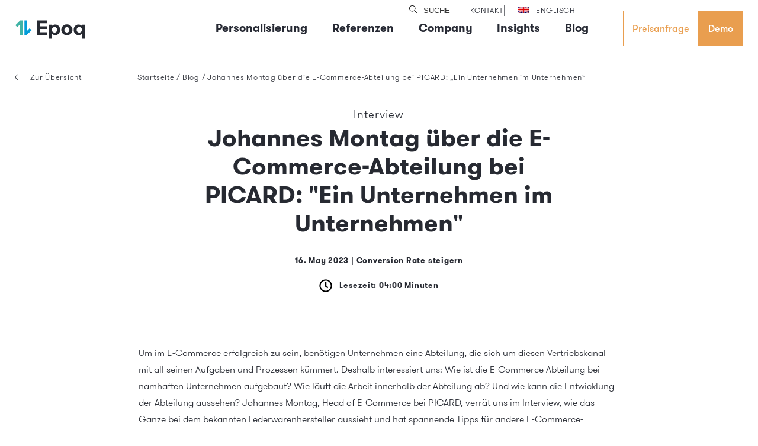

--- FILE ---
content_type: text/html; charset=UTF-8
request_url: https://www.epoq.de/blog/johannes-montag-e-commerce-abteilung-picard/
body_size: 29608
content:
<!DOCTYPE html>
<html lang='de'>
  <head>
    <meta charset="">
    <meta name="viewport" content="width=device-width, initial-scale=1.0">
    <meta http-equiv="X-UA-Compatible" content="ie=edge">
    
          <link rel="preconnect" href="//www.google-analytics.com" />
      <link rel="preconnect" href="//www.google.com" />
      <link rel="preconnect" href="//www.googletagmanager.com" />
      <link rel="preconnect" href="//connect.facebook.net" />
      <link rel="preconnect" href="//stats.g.doubleclick.net" />
      <link rel="dns-prefetch" href="//api.hubapi.com" />
      <link rel="dns-prefetch" href="//forms.hsforms.com" />
      <link rel="dns-prefetch" href="//js.hs-analytics.net" />
      <link rel="dns-prefetch" href="//js.hsadspixel.net" />
      <link rel="dns-prefetch" href="//js.hscollectedforms.net" />
      <link rel="dns-prefetch" href="//maps.googleapis.com" />
      <link rel="dns-prefetch" href="//maps.gstatic.com" />
      <link rel="dns-prefetch" href="//ogs.google.com" />
      <link rel="dns-prefetch" href="//play.google.com" />
      <link rel="dns-prefetch" href="//snap.licdn.com" />
      <link rel="dns-prefetch" href="//track.hubspot.com" />
      <link rel="dns-prefetch" href="//www.gstatic.com" />
      <link rel="dns-prefetch" href="//youtube.com" />
        <meta name='robots' content='index, follow, max-image-preview:large, max-snippet:-1, max-video-preview:-1' />
	<style>img:is([sizes="auto" i], [sizes^="auto," i]) { contain-intrinsic-size: 3000px 1500px }</style>
	
	<!-- This site is optimized with the Yoast SEO Premium plugin v26.6 (Yoast SEO v26.6) - https://yoast.com/wordpress/plugins/seo/ -->
	<title>Interview: Aufbau der E-Commerce-Abteilung bei PICARD | epoq</title>
	<meta name="description" content="Johannes Montag verrät, wie die E-Commerce-Abteilung beim Lederwarenhersteller PICARD aufgebaut ist und hat einige spannende Tipps parat." />
	<link rel="canonical" href="https://www.epoq.de/blog/johannes-montag-e-commerce-abteilung-picard/" />
	<meta property="og:locale" content="de_DE" />
	<meta property="og:type" content="article" />
	<meta property="og:title" content="Interview: Aufbau der E-Commerce-Abteilung bei PICARD | epoq" />
	<meta property="og:description" content="Johannes Montag verrät, wie die E-Commerce-Abteilung beim Lederwarenhersteller PICARD aufgebaut ist und hat einige spannende Tipps parat." />
	<meta property="og:url" content="https://www.epoq.de/blog/johannes-montag-e-commerce-abteilung-picard/" />
	<meta property="og:site_name" content="epoq" />
	<meta property="article:publisher" content="https://www.facebook.com/epoqinternetservices/" />
	<meta property="article:modified_time" content="2025-05-22T08:11:36+00:00" />
	<meta property="og:image" content="https://www.epoq.de//content/uploads/2023/05/e-commerce-abteilung-interview-johannes-montag-picard-epoq.jpg" />
	<meta property="og:image:width" content="1636" />
	<meta property="og:image:height" content="920" />
	<meta property="og:image:type" content="image/jpeg" />
	<meta name="twitter:card" content="summary_large_image" />
	<meta name="twitter:title" content="Interview: Aufbau der E-Commerce-Abteilung bei PICARD | epoq" />
	<meta name="twitter:description" content="Johannes Montag verrät, wie die E-Commerce-Abteilung beim Lederwarenhersteller PICARD aufgebaut ist und hat einige spannende Tipps parat." />
	<meta name="twitter:site" content="@epoq_de" />
	<meta name="twitter:label1" content="Geschätzte Lesezeit" />
	<meta name="twitter:data1" content="4 Minuten" />
	<script type="application/ld+json" class="yoast-schema-graph">{"@context":"https://schema.org","@graph":[{"@type":"Article","@id":"https://www.epoq.de/blog/johannes-montag-e-commerce-abteilung-picard/#article","isPartOf":{"@id":"https://www.epoq.de/blog/johannes-montag-e-commerce-abteilung-picard/"},"author":{"name":"Sarah Birk","@id":"https://www.epoq.de/#/schema/person/369b58baae2e8c0e596df360d7d11824"},"headline":"Johannes Montag über die E-Commerce-Abteilung bei PICARD: &#8222;Ein Unternehmen im Unternehmen&#8220;","datePublished":"2023-05-16T05:05:00+00:00","dateModified":"2025-05-22T08:11:36+00:00","mainEntityOfPage":{"@id":"https://www.epoq.de/blog/johannes-montag-e-commerce-abteilung-picard/"},"wordCount":11,"commentCount":0,"publisher":{"@id":"https://www.epoq.de/#organization"},"inLanguage":"de","potentialAction":[{"@type":"CommentAction","name":"Comment","target":["https://www.epoq.de/blog/johannes-montag-e-commerce-abteilung-picard/#respond"]}]},{"@type":"WebPage","@id":"https://www.epoq.de/blog/johannes-montag-e-commerce-abteilung-picard/","url":"https://www.epoq.de/blog/johannes-montag-e-commerce-abteilung-picard/","name":"Interview: Aufbau der E-Commerce-Abteilung bei PICARD | epoq","isPartOf":{"@id":"https://www.epoq.de/#website"},"datePublished":"2023-05-16T05:05:00+00:00","dateModified":"2025-05-22T08:11:36+00:00","description":"Johannes Montag verrät, wie die E-Commerce-Abteilung beim Lederwarenhersteller PICARD aufgebaut ist und hat einige spannende Tipps parat.","breadcrumb":{"@id":"https://www.epoq.de/blog/johannes-montag-e-commerce-abteilung-picard/#breadcrumb"},"inLanguage":"de","potentialAction":[{"@type":"ReadAction","target":["https://www.epoq.de/blog/johannes-montag-e-commerce-abteilung-picard/"]}]},{"@type":"BreadcrumbList","@id":"https://www.epoq.de/blog/johannes-montag-e-commerce-abteilung-picard/#breadcrumb","itemListElement":[{"@type":"ListItem","position":1,"name":"Startseite","item":"https://www.epoq.de/"},{"@type":"ListItem","position":2,"name":"Johannes Montag über die E-Commerce-Abteilung bei PICARD: &#8222;Ein Unternehmen im Unternehmen&#8220;"}]},{"@type":"WebSite","@id":"https://www.epoq.de/#website","url":"https://www.epoq.de/","name":"epoq","description":"epoq internet services GmbH","publisher":{"@id":"https://www.epoq.de/#organization"},"potentialAction":[{"@type":"SearchAction","target":{"@type":"EntryPoint","urlTemplate":"https://www.epoq.de/?s={search_term_string}"},"query-input":{"@type":"PropertyValueSpecification","valueRequired":true,"valueName":"search_term_string"}}],"inLanguage":"de"},{"@type":"Organization","@id":"https://www.epoq.de/#organization","name":"epoq internet services GmbH","url":"https://www.epoq.de/","logo":{"@type":"ImageObject","inLanguage":"de","@id":"https://www.epoq.de/#/schema/logo/image/","url":"https://www.epoq.de/content/uploads/2025/07/epoq-logo-icon-mono.png","contentUrl":"https://www.epoq.de/content/uploads/2025/07/epoq-logo-icon-mono.png","width":224,"height":205,"caption":"epoq internet services GmbH"},"image":{"@id":"https://www.epoq.de/#/schema/logo/image/"},"sameAs":["https://www.facebook.com/epoqinternetservices/","https://x.com/epoq_de","https://www.linkedin.com/company/epoq-internet-services-gmbh","https://www.youtube.com/user/epoqCompany"]},{"@type":"Person","@id":"https://www.epoq.de/#/schema/person/369b58baae2e8c0e596df360d7d11824","name":"Sarah Birk","image":{"@type":"ImageObject","inLanguage":"de","@id":"https://www.epoq.de/#/schema/person/image/","url":"https://secure.gravatar.com/avatar/c36ba7986e7224b0c92b8753c21592428ec3fcf6a1cc7f8d788f99e2ef37c1fb?s=96&d=mm&r=g","contentUrl":"https://secure.gravatar.com/avatar/c36ba7986e7224b0c92b8753c21592428ec3fcf6a1cc7f8d788f99e2ef37c1fb?s=96&d=mm&r=g","caption":"Sarah Birk"},"url":"https://www.epoq.de/author/sarahbirk/"}]}</script>
	<!-- / Yoast SEO Premium plugin. -->


<link rel="alternate" type="application/rss+xml" title="epoq &raquo; Johannes Montag über die E-Commerce-Abteilung bei PICARD: &#8222;Ein Unternehmen im Unternehmen&#8220;-Kommentar-Feed" href="https://www.epoq.de/blog/johannes-montag-e-commerce-abteilung-picard/feed/" />
<style id='classic-theme-styles-inline-css' type='text/css'>
/*! This file is auto-generated */
.wp-block-button__link{color:#fff;background-color:#32373c;border-radius:9999px;box-shadow:none;text-decoration:none;padding:calc(.667em + 2px) calc(1.333em + 2px);font-size:1.125em}.wp-block-file__button{background:#32373c;color:#fff;text-decoration:none}
</style>
<link rel='stylesheet' id='cb-carousel-style-css' href='https://www.epoq.de/content/plugins/carousel-block/blocks/../build/carousel-legacy/style-index.css?ver=2.0.6' type='text/css' media='all' />
<style id='cb-carousel-v2-style-inline-css' type='text/css'>
.wp-block-cb-carousel-v2{position:relative}.wp-block-cb-carousel-v2[data-cb-pagination=true] .swiper-horizontal{margin-bottom:calc(var(--wp--custom--carousel-block--pagination-bullet-size, 8px)*4)}.wp-block-cb-carousel-v2 .cb-button-next,.wp-block-cb-carousel-v2 .cb-button-prev{color:var(--wp--custom--carousel-block--navigation-color,#000);height:var(--wp--custom--carousel-block--navigation-size,22px);margin-top:calc(0px - var(--wp--custom--carousel-block--navigation-size, 22px)/2);width:calc(var(--wp--custom--carousel-block--navigation-size, 22px)/44*27)}.wp-block-cb-carousel-v2 .cb-button-next:after,.wp-block-cb-carousel-v2 .cb-button-prev:after{font-size:var(--wp--custom--carousel-block--navigation-size,22px)}.wp-block-cb-carousel-v2 .cb-button-next:hover,.wp-block-cb-carousel-v2 .cb-button-prev:hover{color:var(--wp--custom--carousel-block--navigation-hover-color,var(--wp--custom--carousel-block--navigation-color,#000))}.wp-block-cb-carousel-v2 .cb-button-prev,.wp-block-cb-carousel-v2.cb-rtl .cb-button-next{left:calc(var(--wp--custom--carousel-block--navigation-size, 22px)*-1/44*27 - var(--wp--custom--carousel-block--navigation-sides-offset, 10px));right:auto}.wp-block-cb-carousel-v2 .cb-button-next,.wp-block-cb-carousel-v2.cb-rtl .cb-button-prev{left:auto;right:calc(var(--wp--custom--carousel-block--navigation-size, 22px)*-1/44*27 - var(--wp--custom--carousel-block--navigation-sides-offset, 10px))}.wp-block-cb-carousel-v2.cb-rtl .cb-button-next,.wp-block-cb-carousel-v2.cb-rtl .cb-button-prev{transform:scaleX(-1)}.wp-block-cb-carousel-v2 .cb-pagination.swiper-pagination-horizontal{bottom:var(--wp--custom--carousel-block--pagination-bottom,-20px);display:flex;justify-content:center;top:var(--wp--custom--carousel-block--pagination-top,auto)}.wp-block-cb-carousel-v2 .cb-pagination.swiper-pagination-horizontal.swiper-pagination-bullets .cb-pagination-bullet{margin:0 var(--wp--custom--carousel-block--pagination-bullet-horizontal-gap,4px)}.wp-block-cb-carousel-v2 .cb-pagination .cb-pagination-bullet{background:var(--wp--custom--carousel-block--pagination-bullet-color,var(--wp--custom--carousel-block--pagination-bullet-inactive-color,#000));height:var(--wp--custom--carousel-block--pagination-bullet-size,8px);opacity:var(--wp--custom--carousel-block--pagination-bullet-inactive-opacity,var(--wp--custom--carousel-block--pagination-bullet-opacity,.2));width:var(--wp--custom--carousel-block--pagination-bullet-size,8px)}.wp-block-cb-carousel-v2 .cb-pagination .cb-pagination-bullet.swiper-pagination-bullet-active{background:var(--wp--custom--carousel-block--pagination-bullet-active-color,#000);opacity:var(--wp--custom--carousel-block--pagination-bullet-active-opacity,1)}.wp-block-cb-carousel-v2 .cb-pagination .cb-pagination-bullet:not(.swiper-pagination-bullet-active):hover{background:var(--wp--custom--carousel-block--pagination-bullet-hover-color,var(--wp--custom--carousel-block--pagination-bullet-inactive-hover-color,var(--wp--custom--carousel-block--pagination-bullet-active-color,#000)));opacity:var(--wp--custom--carousel-block--pagination-bullet-inactive-hover-opacity,var(--wp--custom--carousel-block--pagination-bullet-inactive-opacity,.2))}.wp-block-cb-carousel-v2.alignfull .cb-button-next,.wp-block-cb-carousel-v2.alignfull .cb-button-prev{color:var(--wp--custom--carousel-block--navigation-alignfull-color,#000)}.wp-block-cb-carousel-v2.alignfull .cb-button-prev,.wp-block-cb-carousel-v2.alignfull.cb-rtl .cb-button-next{left:var(--wp--custom--carousel-block--navigation-sides-offset,10px);right:auto}.wp-block-cb-carousel-v2.alignfull .cb-button-next,.wp-block-cb-carousel-v2.alignfull.cb-rtl .cb-button-prev{left:auto;right:var(--wp--custom--carousel-block--navigation-sides-offset,10px)}.wp-block-cb-carousel-v2 .wp-block-image{margin-bottom:var(--wp--custom--carousel-block--image-margin-bottom,0);margin-top:var(--wp--custom--carousel-block--image-margin-top,0)}.wp-block-cb-carousel-v2 .wp-block-cover{margin-bottom:var(--wp--custom--carousel-block--cover-margin-bottom,0);margin-top:var(--wp--custom--carousel-block--cover-margin-top,0)}.wp-block-cb-carousel-v2 .wp-block-cover.aligncenter,.wp-block-cb-carousel-v2 .wp-block-image.aligncenter{margin-left:auto!important;margin-right:auto!important}

</style>
<style id='global-styles-inline-css' type='text/css'>
:root{--wp--preset--aspect-ratio--square: 1;--wp--preset--aspect-ratio--4-3: 4/3;--wp--preset--aspect-ratio--3-4: 3/4;--wp--preset--aspect-ratio--3-2: 3/2;--wp--preset--aspect-ratio--2-3: 2/3;--wp--preset--aspect-ratio--16-9: 16/9;--wp--preset--aspect-ratio--9-16: 9/16;--wp--preset--color--black: #000000;--wp--preset--color--cyan-bluish-gray: #abb8c3;--wp--preset--color--white: #ffffff;--wp--preset--color--pale-pink: #f78da7;--wp--preset--color--vivid-red: #cf2e2e;--wp--preset--color--luminous-vivid-orange: #ff6900;--wp--preset--color--luminous-vivid-amber: #fcb900;--wp--preset--color--light-green-cyan: #7bdcb5;--wp--preset--color--vivid-green-cyan: #00d084;--wp--preset--color--pale-cyan-blue: #8ed1fc;--wp--preset--color--vivid-cyan-blue: #0693e3;--wp--preset--color--vivid-purple: #9b51e0;--wp--preset--gradient--vivid-cyan-blue-to-vivid-purple: linear-gradient(135deg,rgba(6,147,227,1) 0%,rgb(155,81,224) 100%);--wp--preset--gradient--light-green-cyan-to-vivid-green-cyan: linear-gradient(135deg,rgb(122,220,180) 0%,rgb(0,208,130) 100%);--wp--preset--gradient--luminous-vivid-amber-to-luminous-vivid-orange: linear-gradient(135deg,rgba(252,185,0,1) 0%,rgba(255,105,0,1) 100%);--wp--preset--gradient--luminous-vivid-orange-to-vivid-red: linear-gradient(135deg,rgba(255,105,0,1) 0%,rgb(207,46,46) 100%);--wp--preset--gradient--very-light-gray-to-cyan-bluish-gray: linear-gradient(135deg,rgb(238,238,238) 0%,rgb(169,184,195) 100%);--wp--preset--gradient--cool-to-warm-spectrum: linear-gradient(135deg,rgb(74,234,220) 0%,rgb(151,120,209) 20%,rgb(207,42,186) 40%,rgb(238,44,130) 60%,rgb(251,105,98) 80%,rgb(254,248,76) 100%);--wp--preset--gradient--blush-light-purple: linear-gradient(135deg,rgb(255,206,236) 0%,rgb(152,150,240) 100%);--wp--preset--gradient--blush-bordeaux: linear-gradient(135deg,rgb(254,205,165) 0%,rgb(254,45,45) 50%,rgb(107,0,62) 100%);--wp--preset--gradient--luminous-dusk: linear-gradient(135deg,rgb(255,203,112) 0%,rgb(199,81,192) 50%,rgb(65,88,208) 100%);--wp--preset--gradient--pale-ocean: linear-gradient(135deg,rgb(255,245,203) 0%,rgb(182,227,212) 50%,rgb(51,167,181) 100%);--wp--preset--gradient--electric-grass: linear-gradient(135deg,rgb(202,248,128) 0%,rgb(113,206,126) 100%);--wp--preset--gradient--midnight: linear-gradient(135deg,rgb(2,3,129) 0%,rgb(40,116,252) 100%);--wp--preset--font-size--small: 13px;--wp--preset--font-size--medium: 20px;--wp--preset--font-size--large: 36px;--wp--preset--font-size--x-large: 42px;--wp--preset--spacing--20: 0.44rem;--wp--preset--spacing--30: 0.67rem;--wp--preset--spacing--40: 1rem;--wp--preset--spacing--50: 1.5rem;--wp--preset--spacing--60: 2.25rem;--wp--preset--spacing--70: 3.38rem;--wp--preset--spacing--80: 5.06rem;--wp--preset--shadow--natural: 6px 6px 9px rgba(0, 0, 0, 0.2);--wp--preset--shadow--deep: 12px 12px 50px rgba(0, 0, 0, 0.4);--wp--preset--shadow--sharp: 6px 6px 0px rgba(0, 0, 0, 0.2);--wp--preset--shadow--outlined: 6px 6px 0px -3px rgba(255, 255, 255, 1), 6px 6px rgba(0, 0, 0, 1);--wp--preset--shadow--crisp: 6px 6px 0px rgba(0, 0, 0, 1);}:where(.is-layout-flex){gap: 0.5em;}:where(.is-layout-grid){gap: 0.5em;}body .is-layout-flex{display: flex;}.is-layout-flex{flex-wrap: wrap;align-items: center;}.is-layout-flex > :is(*, div){margin: 0;}body .is-layout-grid{display: grid;}.is-layout-grid > :is(*, div){margin: 0;}:where(.wp-block-columns.is-layout-flex){gap: 2em;}:where(.wp-block-columns.is-layout-grid){gap: 2em;}:where(.wp-block-post-template.is-layout-flex){gap: 1.25em;}:where(.wp-block-post-template.is-layout-grid){gap: 1.25em;}.has-black-color{color: var(--wp--preset--color--black) !important;}.has-cyan-bluish-gray-color{color: var(--wp--preset--color--cyan-bluish-gray) !important;}.has-white-color{color: var(--wp--preset--color--white) !important;}.has-pale-pink-color{color: var(--wp--preset--color--pale-pink) !important;}.has-vivid-red-color{color: var(--wp--preset--color--vivid-red) !important;}.has-luminous-vivid-orange-color{color: var(--wp--preset--color--luminous-vivid-orange) !important;}.has-luminous-vivid-amber-color{color: var(--wp--preset--color--luminous-vivid-amber) !important;}.has-light-green-cyan-color{color: var(--wp--preset--color--light-green-cyan) !important;}.has-vivid-green-cyan-color{color: var(--wp--preset--color--vivid-green-cyan) !important;}.has-pale-cyan-blue-color{color: var(--wp--preset--color--pale-cyan-blue) !important;}.has-vivid-cyan-blue-color{color: var(--wp--preset--color--vivid-cyan-blue) !important;}.has-vivid-purple-color{color: var(--wp--preset--color--vivid-purple) !important;}.has-black-background-color{background-color: var(--wp--preset--color--black) !important;}.has-cyan-bluish-gray-background-color{background-color: var(--wp--preset--color--cyan-bluish-gray) !important;}.has-white-background-color{background-color: var(--wp--preset--color--white) !important;}.has-pale-pink-background-color{background-color: var(--wp--preset--color--pale-pink) !important;}.has-vivid-red-background-color{background-color: var(--wp--preset--color--vivid-red) !important;}.has-luminous-vivid-orange-background-color{background-color: var(--wp--preset--color--luminous-vivid-orange) !important;}.has-luminous-vivid-amber-background-color{background-color: var(--wp--preset--color--luminous-vivid-amber) !important;}.has-light-green-cyan-background-color{background-color: var(--wp--preset--color--light-green-cyan) !important;}.has-vivid-green-cyan-background-color{background-color: var(--wp--preset--color--vivid-green-cyan) !important;}.has-pale-cyan-blue-background-color{background-color: var(--wp--preset--color--pale-cyan-blue) !important;}.has-vivid-cyan-blue-background-color{background-color: var(--wp--preset--color--vivid-cyan-blue) !important;}.has-vivid-purple-background-color{background-color: var(--wp--preset--color--vivid-purple) !important;}.has-black-border-color{border-color: var(--wp--preset--color--black) !important;}.has-cyan-bluish-gray-border-color{border-color: var(--wp--preset--color--cyan-bluish-gray) !important;}.has-white-border-color{border-color: var(--wp--preset--color--white) !important;}.has-pale-pink-border-color{border-color: var(--wp--preset--color--pale-pink) !important;}.has-vivid-red-border-color{border-color: var(--wp--preset--color--vivid-red) !important;}.has-luminous-vivid-orange-border-color{border-color: var(--wp--preset--color--luminous-vivid-orange) !important;}.has-luminous-vivid-amber-border-color{border-color: var(--wp--preset--color--luminous-vivid-amber) !important;}.has-light-green-cyan-border-color{border-color: var(--wp--preset--color--light-green-cyan) !important;}.has-vivid-green-cyan-border-color{border-color: var(--wp--preset--color--vivid-green-cyan) !important;}.has-pale-cyan-blue-border-color{border-color: var(--wp--preset--color--pale-cyan-blue) !important;}.has-vivid-cyan-blue-border-color{border-color: var(--wp--preset--color--vivid-cyan-blue) !important;}.has-vivid-purple-border-color{border-color: var(--wp--preset--color--vivid-purple) !important;}.has-vivid-cyan-blue-to-vivid-purple-gradient-background{background: var(--wp--preset--gradient--vivid-cyan-blue-to-vivid-purple) !important;}.has-light-green-cyan-to-vivid-green-cyan-gradient-background{background: var(--wp--preset--gradient--light-green-cyan-to-vivid-green-cyan) !important;}.has-luminous-vivid-amber-to-luminous-vivid-orange-gradient-background{background: var(--wp--preset--gradient--luminous-vivid-amber-to-luminous-vivid-orange) !important;}.has-luminous-vivid-orange-to-vivid-red-gradient-background{background: var(--wp--preset--gradient--luminous-vivid-orange-to-vivid-red) !important;}.has-very-light-gray-to-cyan-bluish-gray-gradient-background{background: var(--wp--preset--gradient--very-light-gray-to-cyan-bluish-gray) !important;}.has-cool-to-warm-spectrum-gradient-background{background: var(--wp--preset--gradient--cool-to-warm-spectrum) !important;}.has-blush-light-purple-gradient-background{background: var(--wp--preset--gradient--blush-light-purple) !important;}.has-blush-bordeaux-gradient-background{background: var(--wp--preset--gradient--blush-bordeaux) !important;}.has-luminous-dusk-gradient-background{background: var(--wp--preset--gradient--luminous-dusk) !important;}.has-pale-ocean-gradient-background{background: var(--wp--preset--gradient--pale-ocean) !important;}.has-electric-grass-gradient-background{background: var(--wp--preset--gradient--electric-grass) !important;}.has-midnight-gradient-background{background: var(--wp--preset--gradient--midnight) !important;}.has-small-font-size{font-size: var(--wp--preset--font-size--small) !important;}.has-medium-font-size{font-size: var(--wp--preset--font-size--medium) !important;}.has-large-font-size{font-size: var(--wp--preset--font-size--large) !important;}.has-x-large-font-size{font-size: var(--wp--preset--font-size--x-large) !important;}
:where(.wp-block-post-template.is-layout-flex){gap: 1.25em;}:where(.wp-block-post-template.is-layout-grid){gap: 1.25em;}
:where(.wp-block-columns.is-layout-flex){gap: 2em;}:where(.wp-block-columns.is-layout-grid){gap: 2em;}
:root :where(.wp-block-pullquote){font-size: 1.5em;line-height: 1.6;}
</style>
<link rel='stylesheet' id='borlabs-cookie-custom-css' href='https://www.epoq.de/content/cache/borlabs-cookie/1/borlabs-cookie-1-de.css?ver=3.3.23-39' type='text/css' media='all' />
<link rel='stylesheet' id='djx/app-css' href='https://www.epoq.de/content/themes/breeze/assets/dist/main.2c62cd33130f1bfd45ee.css' type='text/css' media='all' />
<script data-no-optimize="1" data-no-minify="1" data-cfasync="false" type="text/javascript" src="https://www.epoq.de/content/cache/borlabs-cookie/1/borlabs-cookie-config-de.json.js?ver=3.3.23-69" id="borlabs-cookie-config-js"></script>
<script data-no-optimize="1" data-no-minify="1" data-cfasync="false" type="text/javascript" src="https://www.epoq.de/content/plugins/borlabs-cookie/assets/javascript/borlabs-cookie-prioritize.min.js?ver=3.3.23" id="borlabs-cookie-prioritize-js"></script>
<link rel="https://api.w.org/" href="https://www.epoq.de/wp-json/" /><link rel="alternate" title="JSON" type="application/json" href="https://www.epoq.de/wp-json/wp/v2/blog/43378" /><link rel="EditURI" type="application/rsd+xml" title="RSD" href="https://www.epoq.de/wordpress/xmlrpc.php?rsd" />
<link rel='shortlink' href='https://www.epoq.de/?p=43378' />
<link rel="alternate" title="oEmbed (JSON)" type="application/json+oembed" href="https://www.epoq.de/wp-json/oembed/1.0/embed?url=https%3A%2F%2Fwww.epoq.de%2Fblog%2Fjohannes-montag-e-commerce-abteilung-picard%2F" />
<link rel="alternate" title="oEmbed (XML)" type="text/xml+oembed" href="https://www.epoq.de/wp-json/oembed/1.0/embed?url=https%3A%2F%2Fwww.epoq.de%2Fblog%2Fjohannes-montag-e-commerce-abteilung-picard%2F&#038;format=xml" />
<meta name="generator" content="WPML ver:4.8.6 stt:1,3;" />
<script data-no-optimize="1" data-no-minify="1" data-cfasync="false" data-borlabs-cookie-script-blocker-ignore>
    (function () {
        if ('0' === '1' && '1' === '1') {
            window['gtag_enable_tcf_support'] = true;
        }
        window.dataLayer = window.dataLayer || [];
        if (typeof window.gtag !== 'function') {
            window.gtag = function () {
                window.dataLayer.push(arguments);
            };
        }
        gtag('set', 'developer_id.dYjRjMm', true);
        if ('1' === '1') {
            let getCookieValue = function (name) {
                return document.cookie.match('(^|;)\\s*' + name + '\\s*=\\s*([^;]+)')?.pop() || '';
            };
            const gtmRegionsData = '{{ google-tag-manager-cm-regional-defaults }}';
            let gtmRegions = [];
            if (gtmRegionsData !== '\{\{ google-tag-manager-cm-regional-defaults \}\}') {
                gtmRegions = JSON.parse(gtmRegionsData);
            }
            let defaultRegion = null;
            for (let gtmRegionIndex in gtmRegions) {
                let gtmRegion = gtmRegions[gtmRegionIndex];
                if (gtmRegion['google-tag-manager-cm-region'] === '') {
                    defaultRegion = gtmRegion;
                } else {
                    gtag('consent', 'default', {
                        'ad_storage': gtmRegion['google-tag-manager-cm-default-ad-storage'],
                        'ad_user_data': gtmRegion['google-tag-manager-cm-default-ad-user-data'],
                        'ad_personalization': gtmRegion['google-tag-manager-cm-default-ad-personalization'],
                        'analytics_storage': gtmRegion['google-tag-manager-cm-default-analytics-storage'],
                        'functionality_storage': gtmRegion['google-tag-manager-cm-default-functionality-storage'],
                        'personalization_storage': gtmRegion['google-tag-manager-cm-default-personalization-storage'],
                        'security_storage': gtmRegion['google-tag-manager-cm-default-security-storage'],
                        'region': gtmRegion['google-tag-manager-cm-region'].toUpperCase().split(','),
						'wait_for_update': 500,
                    });
                }
            }
            let cookieValue = getCookieValue('borlabs-cookie-gcs');
            let consentsFromCookie = {};
            if (cookieValue !== '') {
                consentsFromCookie = JSON.parse(decodeURIComponent(cookieValue));
            }
            let defaultValues = {
                'ad_storage': defaultRegion === null ? 'denied' : defaultRegion['google-tag-manager-cm-default-ad-storage'],
                'ad_user_data': defaultRegion === null ? 'denied' : defaultRegion['google-tag-manager-cm-default-ad-user-data'],
                'ad_personalization': defaultRegion === null ? 'denied' : defaultRegion['google-tag-manager-cm-default-ad-personalization'],
                'analytics_storage': defaultRegion === null ? 'denied' : defaultRegion['google-tag-manager-cm-default-analytics-storage'],
                'functionality_storage': defaultRegion === null ? 'denied' : defaultRegion['google-tag-manager-cm-default-functionality-storage'],
                'personalization_storage': defaultRegion === null ? 'denied' : defaultRegion['google-tag-manager-cm-default-personalization-storage'],
                'security_storage': defaultRegion === null ? 'denied' : defaultRegion['google-tag-manager-cm-default-security-storage'],
                'wait_for_update': 500,
            };
            gtag('consent', 'default', {...defaultValues, ...consentsFromCookie});
            gtag('set', 'ads_data_redaction', true);
        }

        if ('0' === '1') {
            let url = new URL(window.location.href);

            if ((url.searchParams.has('gtm_debug') && url.searchParams.get('gtm_debug') !== '') || document.cookie.indexOf('__TAG_ASSISTANT=') !== -1 || document.documentElement.hasAttribute('data-tag-assistant-present')) {
                /* GTM block start */
                (function(w,d,s,l,i){w[l]=w[l]||[];w[l].push({'gtm.start':
                        new Date().getTime(),event:'gtm.js'});var f=d.getElementsByTagName(s)[0],
                    j=d.createElement(s),dl=l!='dataLayer'?'&l='+l:'';j.async=true;j.src=
                    'https://www.googletagmanager.com/gtm.js?id='+i+dl;f.parentNode.insertBefore(j,f);
                })(window,document,'script','dataLayer','GTM-WZ972BF');
                /* GTM block end */
            } else {
                /* GTM block start */
                (function(w,d,s,l,i){w[l]=w[l]||[];w[l].push({'gtm.start':
                        new Date().getTime(),event:'gtm.js'});var f=d.getElementsByTagName(s)[0],
                    j=d.createElement(s),dl=l!='dataLayer'?'&l='+l:'';j.async=true;j.src=
                    'https://www.epoq.de/content/uploads/borlabs-cookie/' + i + '.js?ver=not-set-yet';f.parentNode.insertBefore(j,f);
                })(window,document,'script','dataLayer','GTM-WZ972BF');
                /* GTM block end */
            }
        }


        let borlabsCookieConsentChangeHandler = function () {
            window.dataLayer = window.dataLayer || [];
            if (typeof window.gtag !== 'function') {
                window.gtag = function() {
                    window.dataLayer.push(arguments);
                };
            }

            let consents = BorlabsCookie.Cookie.getPluginCookie().consents;

            if ('1' === '1') {
                let gtmConsents = {};
                let customConsents = {};

				let services = BorlabsCookie.Services._services;

				for (let service in services) {
					if (service !== 'borlabs-cookie') {
						customConsents['borlabs_cookie_' + service.replaceAll('-', '_')] = BorlabsCookie.Consents.hasConsent(service) ? 'granted' : 'denied';
					}
				}

                if ('0' === '1') {
                    gtmConsents = {
                        'analytics_storage': BorlabsCookie.Consents.hasConsentForServiceGroup('statistics') === true ? 'granted' : 'denied',
                        'functionality_storage': BorlabsCookie.Consents.hasConsentForServiceGroup('statistics') === true ? 'granted' : 'denied',
                        'personalization_storage': BorlabsCookie.Consents.hasConsentForServiceGroup('marketing') === true ? 'granted' : 'denied',
                        'security_storage': BorlabsCookie.Consents.hasConsentForServiceGroup('statistics') === true ? 'granted' : 'denied',
                    };
                } else {
                    gtmConsents = {
                        'ad_storage': BorlabsCookie.Consents.hasConsentForServiceGroup('marketing') === true ? 'granted' : 'denied',
                        'ad_user_data': BorlabsCookie.Consents.hasConsentForServiceGroup('marketing') === true ? 'granted' : 'denied',
                        'ad_personalization': BorlabsCookie.Consents.hasConsentForServiceGroup('marketing') === true ? 'granted' : 'denied',
                        'analytics_storage': BorlabsCookie.Consents.hasConsentForServiceGroup('statistics') === true ? 'granted' : 'denied',
                        'functionality_storage': BorlabsCookie.Consents.hasConsentForServiceGroup('statistics') === true ? 'granted' : 'denied',
                        'personalization_storage': BorlabsCookie.Consents.hasConsentForServiceGroup('marketing') === true ? 'granted' : 'denied',
                        'security_storage': BorlabsCookie.Consents.hasConsentForServiceGroup('statistics') === true ? 'granted' : 'denied',
                    };
                }
                BorlabsCookie.CookieLibrary.setCookie(
                    'borlabs-cookie-gcs',
                    JSON.stringify(gtmConsents),
                    BorlabsCookie.Settings.automaticCookieDomainAndPath.value ? '' : BorlabsCookie.Settings.cookieDomain.value,
                    BorlabsCookie.Settings.cookiePath.value,
                    BorlabsCookie.Cookie.getPluginCookie().expires,
                    BorlabsCookie.Settings.cookieSecure.value,
                    BorlabsCookie.Settings.cookieSameSite.value
                );
                gtag('consent', 'update', {...gtmConsents, ...customConsents});
            }


            for (let serviceGroup in consents) {
                for (let service of consents[serviceGroup]) {
                    if (!window.BorlabsCookieGtmPackageSentEvents.includes(service) && service !== 'borlabs-cookie') {
                        window.dataLayer.push({
                            event: 'borlabs-cookie-opt-in-' + service,
                        });
                        window.BorlabsCookieGtmPackageSentEvents.push(service);
                    }
                }
            }
            let afterConsentsEvent = document.createEvent('Event');
            afterConsentsEvent.initEvent('borlabs-cookie-google-tag-manager-after-consents', true, true);
            document.dispatchEvent(afterConsentsEvent);
        };
        window.BorlabsCookieGtmPackageSentEvents = [];
        document.addEventListener('borlabs-cookie-consent-saved', borlabsCookieConsentChangeHandler);
        document.addEventListener('borlabs-cookie-handle-unblock', borlabsCookieConsentChangeHandler);
    })();
</script><link rel="icon" href="https://www.epoq.de/content/uploads/2025/07/cropped-epoq-logo-icon-color-32x32.png" sizes="32x32" />
<link rel="icon" href="https://www.epoq.de/content/uploads/2025/07/cropped-epoq-logo-icon-color-192x192.png" sizes="192x192" />
<link rel="apple-touch-icon" href="https://www.epoq.de/content/uploads/2025/07/cropped-epoq-logo-icon-color-180x180.png" />
<meta name="msapplication-TileImage" content="https://www.epoq.de/content/uploads/2025/07/cropped-epoq-logo-icon-color-270x270.png" />

    
          <meta property="og:image" content="https://www.epoq.de/content/uploads/2023/05/e-commerce-abteilung-interview-johannes-montag-picard-epoq.jpg" property='og:image'>
    
        <style>
  html {
    overflow-y: hidden;
  }

  html.is-loaded {
    overflow-y: unset;
  }

  @media (min-width: 1260px) {
    .l-preloader {
      position: fixed;
      background-color: #fff;
      z-index: 9999;
      width: 100vw;
      height: var(--app-height-100);
      top: 0;
      left: 0;
      opacity: 1;
      transition-property: opacity left;
      transition-duration: 0.45s 0s;
      transition-timing-function: cubic-bezier(0.25, 1, 0.5, 1);
    }
    .l-preloader__container {
      background: #fff;
      display: flex;
      justify-content: center;
      align-items: center;
      height: 100%;
    }
   
    body.is-loaded .l-preloader {
      opacity: 0;
      left: -200vw;
      transition-duration: 0.45s 0s;
      transition-delay: 0s 0.45s;
    }
    body.is-loading {
      height: var(--app-height-100);
      overflow-y: hidden;
    }
    body.is-loading .main {

      opacity: 0;
      visibility: hidden;
    }
  }
</style>

        <link rel="preload" href="https://www.epoq.de/content/themes/breeze/assets/fonts/gt-walsheim-bold--regular/gt-walsheim-bold--regular.woff2" as="font" type="font/woff2" crossorigin>
    <link rel="preload" href="https://www.epoq.de/content/themes/breeze/assets/fonts/gt-walsheim-light--regular/gt-walsheim-light--regular.woff2" as="font" type="font/woff2" crossorigin>
    <link rel="preload" href="https://www.epoq.de/content/themes/breeze/assets/fonts/gt-walsheim-medium--regular/gt-walsheim-medium--regular.woff2" as="font" type="font/woff2" crossorigin>
    <link rel="preload" href="https://www.epoq.de/content/themes/breeze/assets/fonts/gt-walsheim-regular--regular/gt-walsheim-regular--regular.woff2" as="font" type="font/woff2" crossorigin>
    <link rel="preload" href="https://www.epoq.de/content/themes/breeze/assets/fonts/outbound--regular/outbound--regular.woff2" as="font" type="font/woff2" crossorigin>
    
    
    <script charset="utf-8" type="text/javascript" src="//js.hsforms.net/forms/v2.js"></script>

  </head>

  <body class='template- pt-blog is-loading' style='opacity: 1;'>
    

<aside id='js-preloader' class='l-preloader'>
  <div class='l-preloader__container'>
    <div class='l-preloader__content'>
  </div>
</aside>
    <svg
style="position: absolute; width: 0; height: 0;"
width="0"
height="0"
version="1.1"
xmlns="http://www.w3.org/2000/svg"
xmlns:xlink="http://www.w3.org/1999/xlink"
>
  <defs>

        <symbol id="icon-envelope" viewBox="0 0 28 28">
      <path d="M26 23.5v-12c-0.328 0.375-0.688 0.719-1.078 1.031-2.234 1.719-4.484 3.469-6.656 5.281-1.172 0.984-2.625 2.188-4.25 2.188h-0.031c-1.625 0-3.078-1.203-4.25-2.188-2.172-1.813-4.422-3.563-6.656-5.281-0.391-0.313-0.75-0.656-1.078-1.031v12c0 0.266 0.234 0.5 0.5 0.5h23c0.266 0 0.5-0.234 0.5-0.5zM26 7.078c0-0.391 0.094-1.078-0.5-1.078h-23c-0.266 0-0.5 0.234-0.5 0.5 0 1.781 0.891 3.328 2.297 4.438 2.094 1.641 4.188 3.297 6.266 4.953 0.828 0.672 2.328 2.109 3.422 2.109h0.031c1.094 0 2.594-1.437 3.422-2.109 2.078-1.656 4.172-3.313 6.266-4.953 1.016-0.797 2.297-2.531 2.297-3.859zM28 6.5v17c0 1.375-1.125 2.5-2.5 2.5h-23c-1.375 0-2.5-1.125-2.5-2.5v-17c0-1.375 1.125-2.5 2.5-2.5h23c1.375 0 2.5 1.125 2.5 2.5z"></path>
    </symbol>
    <symbol id="icon-phone" viewBox="0 0 28 28">
      <path d="M26.675 1.315l-5.51-1.271c-0.806-0.186-1.629 0.231-1.955 0.992l-2.543 5.933c-0.298 0.696-0.097 1.516 0.489 1.996l2.945 2.41c-1.86 3.786-4.94 6.866-8.726 8.726l-2.41-2.945c-0.479-0.586-1.3-0.787-1.996-0.489l-5.933 2.543c-0.761 0.326-1.178 1.148-0.992 1.955l1.271 5.51c0.18 0.78 0.865 1.325 1.665 1.325 13.79 0 25.020-11.168 25.020-25.020 0-0.801-0.545-1.485-1.325-1.665zM3.013 26.25l-1.256-5.445 5.874-2.517 3.256 3.979c5.668-2.659 8.732-5.735 11.381-11.381l-3.979-3.256 2.517-5.874 5.445 1.256c-0.017 12.831-10.41 23.219-23.237 23.237z"></path>
    </symbol>
    <symbol id="icon-id-card" viewBox="0 0 28 28">
      <path d="M25.375 3.5h-22.75c-1.45 0-2.625 1.175-2.625 2.625v15.75c0 1.45 1.175 2.625 2.625 2.625h22.75c1.45 0 2.625-1.175 2.625-2.625v-15.75c0-1.45-1.175-2.625-2.625-2.625zM26.25 21.875c0 0.483-0.392 0.875-0.875 0.875h-22.75c-0.483 0-0.875-0.392-0.875-0.875v-14.875h24.5v14.875zM23.844 19.25h-7.438c-0.362 0-0.656-0.294-0.656-0.656v-0.438c0-0.362 0.294-0.656 0.656-0.656h7.438c0.362 0 0.656 0.294 0.656 0.656v0.438c0 0.362-0.294 0.656-0.656 0.656zM23.844 15.75h-7.438c-0.362 0-0.656-0.294-0.656-0.656v-0.438c0-0.362 0.294-0.656 0.656-0.656h7.438c0.362 0 0.656 0.294 0.656 0.656v0.438c0 0.362-0.294 0.656-0.656 0.656zM23.844 12.25h-7.438c-0.362 0-0.656-0.294-0.656-0.656v-0.438c0-0.362 0.294-0.656 0.656-0.656h7.438c0.362 0 0.656 0.294 0.656 0.656v0.438c0 0.362-0.294 0.656-0.656 0.656zM12.462 15.438c0.42-0.671 0.663-1.464 0.663-2.313 0-2.412-1.963-4.375-4.375-4.375s-4.375 1.963-4.375 4.375c0 0.849 0.243 1.642 0.663 2.313-0.925 0.357-1.538 1.241-1.538 2.244v1.24c0 1.146 0.932 2.078 2.078 2.078h6.344c1.146 0 2.078-0.932 2.078-2.078v-1.24c0-1.002-0.612-1.887-1.538-2.244zM8.75 10.5c1.45 0 2.625 1.175 2.625 2.625 0 1.446-1.172 2.625-2.625 2.625-1.452 0-2.625-1.178-2.625-2.625 0-1.45 1.175-2.625 2.625-2.625zM12.25 18.922c0 0.181-0.147 0.328-0.328 0.328h-6.344c-0.181 0-0.328-0.147-0.328-0.328v-1.24c0-0.285 0.184-0.538 0.456-0.625l0.715-0.23c0.675 0.427 1.473 0.673 2.329 0.673s1.654-0.247 2.329-0.673l0.715 0.23c0.266 0.088 0.455 0.334 0.456 0.625v1.24z"></path>
    </symbol>
    <symbol id="icon-search" viewBox="0 0 28 28">
      <path d="M27.809 26.338l-7.055-7.055c-0.126-0.126-0.29-0.191-0.465-0.191h-0.563c1.876-2.029 3.024-4.736 3.024-7.716 0-6.284-5.091-11.375-11.375-11.375s-11.375 5.091-11.375 11.375 5.091 11.375 11.375 11.375c2.98 0 5.688-1.148 7.716-3.019v0.558c0 0.175 0.071 0.339 0.191 0.465l7.055 7.055c0.257 0.257 0.673 0.257 0.93 0l0.541-0.541c0.257-0.257 0.257-0.673 0-0.93zM11.375 21c-5.321 0-9.625-4.304-9.625-9.625s4.304-9.625 9.625-9.625 9.625 4.304 9.625 9.625-4.304 9.625-9.625 9.625z"></path>
    </symbol>
    <symbol id="icon-border" viewBox="0 0 50 32">
      <path d="M47.17 30.163c-0.593 0-1.126 0-1.719 0 0 0 0 0.059 0.059 0.059-0.059 0-0.059-0.059-0.119-0.059-0.593 0-1.185 0-1.778 0 0 0 0 0.059 0 0.059-3.378 0-6.696 0-10.074 0 0 0.059-0.059 0.059-0.059 0.059s0.059-0.059 0.059-0.059c-1.6 0-3.141 0-4.741 0-1.304 0-2.607 0-3.911 0.059-0.059-0.059-0.119-0.059-0.237-0.119-3.319 0-6.696 0-10.074 0 0 0 0 0.059-0.059 0.059-1.541 0-3.141 0-4.622 0-0.415 0-0.77 0-1.126 0 0 0.059 0 0.059 0 0.119 0-0.059-0.059-0.059-0.059-0.119-0.652 0-1.244 0-1.837 0l0.059-0.178c-0.593 0.178-1.126 0.415-1.719 0.652 0 0-0.059 0-0.059 0s0.059-0.059 0.059-0.059c-0.948-1.244-2.726 0.178-3.674-1.126 0-7.644 0-15.289 0-22.933-1.778 2.43-1.007 5.096-1.126 7.644 0 0.119 0.059 0.178 0.059 0.296 0 1.6-0.059 3.2 0 4.741 0 0.119-0.059 0.178-0.059 0.296 0 0.593 0 1.185 0 1.778 0 0.059 0.059 0.119 0.059 0.178-0.059 1.244-0.059 2.489 0 3.674 0 0.059-0.059 0.119-0.059 0.178 0.059 1.363-0.533 2.844 0.533 4.148-0.178 0.77 0.296 1.244 0.652 1.778 0.415 0.059 0.77 0.059 1.185 0.119 0.356-0.059 0.77-0.119 1.185-0.178 0.119-0.119 0.296-0.178 0.474-0.178-0.178 0.059-0.296 0.119-0.474 0.178 1.007 0.059 1.956 0.119 2.904 0.178 0.237 0.119 0.415 0.296 0.593 0.474 0.237-0.533 0.77-0.533 1.244-0.652 0-0.059 0.059-0.059 0.059-0.119 0 0.059 0 0.059 0 0.119 0.533 0.059 1.126 0.059 1.719 0.059 1.363 0 2.785 0 4.148 0 0 0 0-0.059 0-0.059 2.548 0.059 5.096 0.059 7.644 0.119 1.007 0 2.015-0.059 2.904-0.178 0 0.059 0.059 0.059 0.059 0.119 1.007-0.059 2.015-0.059 3.022-0.059v0c1.422 0.059 2.785 0.059 4.148 0.059 3.733 0 7.467 0 11.2 0 0 0 0-0.059 0.059-0.059 0.77 0 1.481 0 2.252 0 0 0 0-0.059 0-0.059s0 0.059 0.059 0.059c0.356 0 0.711 0 1.185 0 1.007 0 1.956 0.059 2.963 0.059 0-0.415 0-0.77 0-1.185-1.007 0.059-1.956 0.059-2.963 0.059z"></path>
      <path d="M43.911 21.867c-1.244-0.652-1.719-0.889-2.193-1.126-0.356 0.178-0.711 0.356-1.067 0.533 0 0 0 0.059 0 0.059s-0.059-0.059-0.059-0.059c-1.6-0.83-3.081-0.356-4.681 0.059 0 0-0.059 0-0.059-0.059l0.059-0.178c-0.178 0.059-0.415 0.059-0.593 0.119 0 0-0.059 0-0.059 0-1.244-0.948-2.726-0.178-4.089-0.533-0.356 0-0.77 0-1.067 0.119-1.185-0.474-2.37-0.474-3.556-0.059-1.363 0-2.785 0-4.148 0-1.6 0.059-3.141 0.178-4.741 0.296 0 0.119 0 0.237 0.059 0.296 0 0 0 0-0.059 0-0.059-0.119-0.059-0.237-0.059-0.356-0.593-0.119-1.185-0.237-1.778-0.296-1.778 0.474-3.674-0.533-5.333 0.711 0 0 0 0 0 0s0-0.059 0-0.059c-1.956-0.178-2.607-1.185-2.548-3.141 0.178-4.089 0.119-8.237 0.119-12.326-0.296-0.948 0.296-2.074-0.533-2.904-0.059-0.059-0.119-0.059-0.178-0.059 0.059 0 0.119 0 0.178-0.059 0.178-0.356 0.356-0.711 0.533-1.067-0.533-0.356-0.059-1.422-1.067-1.541 0 0.948 0 1.778 0 2.607-0.059 0-0.178 0.059-0.237 0.178-0.178 1.541 0 3.141 0 4.681 0.059 0.296 0.119 0.593 0.178 0.948-0.119 0.593-0.237 1.244 0 1.778 0 0.237 0 0.533 0 0.77-0.593 3.496-0.119 7.052 0 10.607 1.185 0 2.37 0.296 3.496-0.178 0 0 0 0 0 0s0 0.059 0 0.059c2.43-0.059 4.8 0.652 7.17 0.178 0.059 0 0.119 0 0.119-0.059 0.948 0 1.837 0 2.785 0 0 0 0 0 0-0.059 0 0 0.059 0 0.059 0.059 1.481-0.059 3.022-0.059 4.504-0.059 0.059 0 0.119 0.059 0.178 0.059 0.652 0.178 1.185-0.059 1.659-0.474 0.059 0 0.119 0 0.178 0 2.904 1.244 5.867 0.356 8.83 0.415 0 0 0 0.059 0 0.059 1.6 0 3.141 0 4.622 0 0.059 0 0.059-0.059 0.119-0.119 0 0 0 0.059 0 0.119 0.889 0 1.719 0 3.259 0.059z"></path>
    </symbol>
    <symbol id="icon-frown" viewBox="0 0 32 32">
      <path d="M23 12c0 1.657-1.343 3-3 3s-3-1.343-3-3c0-0.001 0-0.003 0-0.004 0-0.516 0.131-1.001 0.361-1.424l-0.008 0.016v0.001c0 0.682 0.553 1.235 1.235 1.235s1.235-0.553 1.235-1.235-0.553-1.235-1.235-1.235h-0.001c0.408-0.222 0.893-0.353 1.408-0.353 0.002 0 0.003 0 0.004 0h-0c1.657 0 3 1.343 3 3zM12 9c-0.001 0-0.003 0-0.004 0-0.516 0-1.001 0.131-1.424 0.361l0.016-0.008h0.001c0.682 0 1.235 0.553 1.235 1.235s-0.553 1.235-1.235 1.235-1.235-0.553-1.235-1.235v-0.001c-0.222 0.408-0.353 0.893-0.353 1.408 0 0.002 0 0.003 0 0.004v-0c0 1.657 1.343 3 3 3s3-1.343 3-3-1.343-3-3-3zM23.034 22.291c-3.695-5.716-10.365-5.725-14.066 0-0.719 1.112 0.961 2.197 1.68 1.086 2.914-4.507 7.804-4.491 10.707 0 0.708 1.095 2.409 0.043 1.68-1.086zM16 2.5c-7.497 0-13.5 6.084-13.5 13.5 0 7.497 6.084 13.5 13.5 13.5 7.497 0 13.5-6.084 13.5-13.5 0-7.497-6.084-13.5-13.5-13.5zM16 0.5c8.56 0 15.5 6.94 15.5 15.5s-6.94 15.5-15.5 15.5-15.5-6.94-15.5-15.5 6.94-15.5 15.5-15.5z"></path>
    </symbol>
    <symbol id="icon-smile" viewBox="0 0 32 32">
      <path d="M8.16 19.543c-0.718-1.111 0.961-2.198 1.68-1.086 3.341 5.167 8.984 5.164 12.323 0 0.72-1.114 2.397-0.024 1.68 1.086-4.132 6.391-11.556 6.382-15.682 0zM20 9c-0.001 0-0.003 0-0.004 0-0.516 0-1.001 0.131-1.424 0.361l0.016-0.008h0.001c0.682 0 1.235 0.553 1.235 1.235s-0.553 1.235-1.235 1.235-1.235-0.553-1.235-1.235v-0.001c-0.222 0.408-0.353 0.893-0.353 1.408 0 0.002 0 0.003 0 0.004v-0c0 1.657 1.343 3 3 3s3-1.343 3-3-1.343-3-3-3zM12 9c-0.001 0-0.003 0-0.004 0-0.516 0-1.001 0.131-1.424 0.361l0.016-0.008h0.001c0.682 0 1.235 0.553 1.235 1.235s-0.553 1.235-1.235 1.235-1.235-0.553-1.235-1.235v-0.001c-0.222 0.408-0.353 0.893-0.353 1.408 0 0.002 0 0.003 0 0.004v-0c0 1.657 1.343 3 3 3s3-1.343 3-3-1.343-3-3-3zM16 2.5c-7.497 0-13.5 6.084-13.5 13.5 0 7.497 6.084 13.5 13.5 13.5 7.497 0 13.5-6.084 13.5-13.5 0-7.497-6.084-13.5-13.5-13.5zM16 0.5c8.56 0 15.5 6.94 15.5 15.5s-6.94 15.5-15.5 15.5-15.5-6.94-15.5-15.5 6.94-15.5 15.5-15.5z"></path>
    </symbol>
    <symbol id="icon-upload" viewBox="0 0 32 32">
      <path d="M28.25 27c0 0.688-0.563 1.25-1.25 1.25s-1.25-0.563-1.25-1.25 0.563-1.25 1.25-1.25 1.25 0.563 1.25 1.25zM23 25.75c-0.688 0-1.25 0.563-1.25 1.25s0.563 1.25 1.25 1.25 1.25-0.563 1.25-1.25-0.563-1.25-1.25-1.25zM32 22.75v6.5c0 1.519-1.231 2.75-2.75 2.75h-26.5c-1.519 0-2.75-1.231-2.75-2.75v-6.5c0-1.519 1.231-2.75 2.75-2.75h7.75v-6.206h-3.294c-2.225 0-3.337-2.694-1.769-4.269l8.794-8.794c0.975-0.975 2.556-0.975 3.538 0l8.794 8.794c1.575 1.575 0.456 4.269-1.769 4.269h-3.294v6.206h7.75c1.519 0 2.75 1.231 2.75 2.75zM12.5 11.794v11.706c0 0.275 0.225 0.5 0.5 0.5h6c0.275 0 0.5-0.225 0.5-0.5v-11.706h5.294c0.444 0 0.669-0.537 0.356-0.856l-8.794-8.794c-0.194-0.194-0.512-0.194-0.706 0l-8.794 8.794c-0.313 0.313-0.094 0.856 0.356 0.856h5.288zM30 22.75c0-0.413-0.337-0.75-0.75-0.75h-7.75v1.5c0 1.381-1.119 2.5-2.5 2.5h-6c-1.381 0-2.5-1.119-2.5-2.5v-1.5h-7.75c-0.413 0-0.75 0.337-0.75 0.75v6.5c0 0.413 0.337 0.75 0.75 0.75h26.5c0.413 0 0.75-0.337 0.75-0.75v-6.5z"></path>
    </symbol>

        <symbol id="icon-whatsapp" viewBox="0 0 28 32">
      <path d="M23.806 6.069c-2.619-2.625-6.106-4.069-9.813-4.069-7.65 0-13.875 6.225-13.875 13.875 0 2.444 0.637 4.831 1.85 6.938l-1.969 7.188 7.356-1.931c2.025 1.106 4.306 1.688 6.631 1.688h0.006c7.644 0 14.006-6.225 14.006-13.875 0-3.706-1.575-7.188-4.194-9.813zM13.994 27.419c-2.075 0-4.106-0.556-5.875-1.606l-0.419-0.25-4.362 1.144 1.162-4.256-0.275-0.438c-1.156-1.837-1.763-3.956-1.763-6.137 0-6.356 5.175-11.531 11.538-11.531 3.081 0 5.975 1.2 8.15 3.381s3.512 5.075 3.506 8.156c0 6.362-5.306 11.537-11.662 11.537zM20.319 18.781c-0.344-0.175-2.050-1.012-2.369-1.125-0.319-0.119-0.55-0.175-0.781 0.175s-0.894 1.125-1.1 1.363c-0.2 0.231-0.406 0.262-0.75 0.087-2.037-1.019-3.375-1.819-4.719-4.125-0.356-0.613 0.356-0.569 1.019-1.894 0.113-0.231 0.056-0.431-0.031-0.606s-0.781-1.881-1.069-2.575c-0.281-0.675-0.569-0.581-0.781-0.594-0.2-0.012-0.431-0.012-0.662-0.012s-0.606 0.088-0.925 0.431c-0.319 0.35-1.213 1.188-1.213 2.894s1.244 3.356 1.412 3.587c0.175 0.231 2.444 3.731 5.925 5.238 2.2 0.95 3.063 1.031 4.162 0.869 0.669-0.1 2.050-0.837 2.337-1.65s0.288-1.506 0.2-1.65c-0.081-0.156-0.313-0.244-0.656-0.413z"></path>
    </symbol>
    <symbol id="icon-twitter" viewBox="0 0 32 32">
      <path d="M28.711 9.482c0.020 0.284 0.020 0.569 0.020 0.853 0 8.67-6.599 18.66-18.66 18.66-3.716 0-7.168-1.076-10.071-2.944 0.528 0.061 1.036 0.081 1.584 0.081 3.066 0 5.888-1.035 8.142-2.802-2.883-0.061-5.3-1.949-6.132-4.548 0.406 0.061 0.812 0.102 1.239 0.102 0.589 0 1.178-0.081 1.726-0.223-3.005-0.609-5.259-3.249-5.259-6.437v-0.081c0.873 0.487 1.888 0.792 2.964 0.832-1.766-1.178-2.924-3.188-2.924-5.462 0-1.218 0.325-2.335 0.893-3.31 3.228 3.98 8.081 6.579 13.523 6.863-0.101-0.487-0.162-0.995-0.162-1.502 0-3.614 2.924-6.558 6.558-6.558 1.888 0 3.594 0.792 4.792 2.071 1.482-0.284 2.904-0.832 4.162-1.584-0.487 1.523-1.523 2.802-2.883 3.614 1.32-0.142 2.599-0.508 3.777-1.015-0.893 1.299-2.010 2.457-3.289 3.391z"></path>
    </symbol>
    <symbol id="icon-facebook" viewBox="0 0 17 32">
      <path d="M4.794 32v-14.313h-4.794v-5.688h4.794v-4.481c0-4.869 2.975-7.519 7.319-7.519 2.081 0 3.869 0.156 4.387 0.225v5.088h-3.012c-2.363 0-2.819 1.125-2.819 2.769v3.919h5.331l-0.731 5.688h-4.6v14.313z"></path>
    </symbol>
    <symbol id="icon-linkedin" viewBox="0 0 28 32">
      <path d="M6.269 30h-5.806v-18.694h5.806v18.694zM3.362 8.756c-1.856 0-3.362-1.537-3.362-3.394s1.506-3.362 3.362-3.362c1.856 0 3.362 1.506 3.362 3.362s-1.506 3.394-3.362 3.394zM28 30h-5.794v-9.1c0-2.169-0.044-4.95-3.019-4.95-3.019 0-3.481 2.356-3.481 4.794v9.256h-5.8v-18.694h5.569v2.55h0.081c0.775-1.469 2.669-3.019 5.494-3.019 5.875 0 6.956 3.869 6.956 8.894v10.269z"></path>
    </symbol>
  </defs>
</svg>

    <main class='main' >
      <header class="l-nav" id="js-l-nav" data-storage='epoq-msg'>
  <div class="l-nav__wrapper js-l-nav__wrapper" >
    
    <div class="l-nav__main js-l-nav__main">
      <djx-grid class="l-nav__grid">
        <djx-grid-row class="l-nav__row">
          <djx-grid-col xs="10" xl="1">
            <div class="l-nav__logo">
              <a href="https://www.epoq.de/" title="epoq" >
                <img src="https://www.epoq.de/content/uploads/2025/06/epoq-logo-full-color.svg" alt="epoq" width="953" />
              </a>
            </div>
          </djx-grid-col>

          <djx-grid-col xs="14" xl="23">
            <div class="l-nav__content-right">

                            <djx-breakpoint max-width="xl">
                <button class="l-nav__bt js-l-nav__bt" aria-label="Toggle Menu">
                  <span></span> <span></span> <span></span>
                </button>
              </djx-breakpoint>

              <djx-breakpoint min-width="xl" class="l-nav__nav-desk">
                <div class="l-nav__nav">
                  <div class="l-nav__nav-top">
                                        <div class="l-nav__lang js-l-nav__lang">
                      <div class="l-nav__ml">
                        <div class="l-nav__ml-content">
                          <div class="l-nav__ml-items">
                                                          <div class="l-nav__ml__i is-first" style="--number:0;" >
                                <a href='https://www.epoq.de/en/blog/johannes-montag-e-commerce-abteilung-picard/' title='ENGLISCH' class='h-text-xs' >
                                  <djx-image ratio='20x11' loading='lazy-i' src='https://www.epoq.de/content/uploads/2020/10/en.png' style='width: 20px;' >
                                  </djx-image>
                                  &nbsp;
                                  <strong> ENGLISCH </strong>
                                </a>
                              </div>
                                                      </div>
                                                  </div>
                      </div>
                    </div>

                    <div class="l-nav__contact">
                                              <a href='/kontakt/' title='Kontakt' class='h-text-xs' >
                          Kontakt
                        </a>
                                            <span> | </span>
                    </div>

                                        <div class="l-nav__search">
                      <form class="l-nav__search-form" role="search" method="GET" action="https://www.epoq.de/" slot="search">
                        <button type="submit" aria-label="search">
                          <djx-image class="l-nav__search-icon" ratio="50x50" fit="height" loading="lazy-i" src="https://www.epoq.de/content/uploads/2020/08/search.svg" >
                          </djx-image>

                        </button>
                        <input aria-label="search" type="text" name="s" placeholder="Suche"/>
                      </form>
                                          </div>

                  </div>

                  <div class="l-nav__nav-bottom">
                    <div class="l-nav__mmd js-l-nav__mmd">
                      <span class="l-nav__mmd-overlay js-l-nav__mmd-overlay"></span>
                                            <div class="l-nav__mmd-top">
                                                  <a class="l-nav__mmd__it js-l-nav__mmd__it h-text-xl2 h-no-rollover has-interaction" href="https://www.epoq.de/produkte/" title="Personalisierung" target="_self"> Personalisierung </a>
                                                  <a class="l-nav__mmd__it js-l-nav__mmd__it h-text-xl2 h-no-rollover" href="https://www.epoq.de/referenzen/" title="Referenzen" target="_self"> Referenzen </a>
                                                  <a class="l-nav__mmd__it js-l-nav__mmd__it h-text-xl2 h-no-rollover has-interaction" href="https://www.epoq.de/company/" title="Company" target="_self"> Company </a>
                                                  <a class="l-nav__mmd__it js-l-nav__mmd__it h-text-xl2 h-no-rollover has-interaction" href="https://www.epoq.de/insights/" title="Insights" target="_self"> Insights </a>
                                                  <a class="l-nav__mmd__it js-l-nav__mmd__it h-text-xl2 h-no-rollover has-interaction" href="https://www.epoq.de/blog/" title="Blog" target="_self"> Blog </a>
                                              </div>

                                            <div class="l-nav__mmd-bottom">
                        <div class="l-nav__mmd-submenu">
                          
                            <div class="l-nav__mmd__s js-l-nav__mmd__s">
                                                                                              <div class="l-nav__mmd__ct" >
                                                                                                        <div class="l-nav__mmd__ct-toggle js-l-nav__mmd__ct-toggle">
                                      <span>
                                        <djx-spacer size="xs"></djx-spacer>
                                        <span class="h-text-xl2">KI Software</span>
                                        <djx-spacer size="xs"></djx-spacer>
                                      </span>

                                      <span class="toggle__icon"></span>
                                    </div>
                                  
                                                                    <div class="l-nav__mmd__ct-content">
                                                                          <a
                                        class="l-nav__mmd__gt h-no-rollover"
                                        href="https://www.epoq.de/produkte/intelligente-suche/"
                                        title="Intelligente Suche"
                                        target="_self"
                                      >
                                        <div class="l-nav__mmd__gt-content">
                                          <strong class="l-nav__mmd__gt-content-top h-text-xl">
                                            <span>
                                              Intelligente Suche
                                            </span>
                                                                                      </strong>

                                                                                      <div class="h-text-xs">Epoq Search</div>
                                          
                                          <djx-spacer size="xs"></djx-spacer>
                                        </div>
                                      </a>
                                                                          <a
                                        class="l-nav__mmd__gt h-no-rollover"
                                        href="https://www.epoq.de/produkte/ai-shopping-assistant/"
                                        title="Shopping Assistant"
                                        target="_self"
                                      >
                                        <div class="l-nav__mmd__gt-content">
                                          <strong class="l-nav__mmd__gt-content-top h-text-xl">
                                            <span>
                                              Shopping Assistant
                                            </span>
                                                                                          <span class="h-menu-highlight">Neu</span>
                                                                                      </strong>

                                                                                      <div class="h-text-xs">Epoq Advise</div>
                                          
                                          <djx-spacer size="xs"></djx-spacer>
                                        </div>
                                      </a>
                                                                          <a
                                        class="l-nav__mmd__gt h-no-rollover"
                                        href="https://www.epoq.de/produkte/recommendation-engine/"
                                        title="Recommendation Engine"
                                        target="_self"
                                      >
                                        <div class="l-nav__mmd__gt-content">
                                          <strong class="l-nav__mmd__gt-content-top h-text-xl">
                                            <span>
                                              Recommendation Engine
                                            </span>
                                                                                      </strong>

                                                                                      <div class="h-text-xs">Epoq Inspire</div>
                                          
                                          <djx-spacer size="xs"></djx-spacer>
                                        </div>
                                      </a>
                                                                          <a
                                        class="l-nav__mmd__gt h-no-rollover"
                                        href="https://www.epoq.de/produkte/personalisierte-email/"
                                        title="E-Mail-Personalisierung"
                                        target="_self"
                                      >
                                        <div class="l-nav__mmd__gt-content">
                                          <strong class="l-nav__mmd__gt-content-top h-text-xl">
                                            <span>
                                              E-Mail-Personalisierung
                                            </span>
                                                                                      </strong>

                                                                                      <div class="h-text-xs">Epoq Connect</div>
                                          
                                          <djx-spacer size="xs"></djx-spacer>
                                        </div>
                                      </a>
                                                                      </div>
                                </div>
                                                                                              <div class="l-nav__mmd__ct" >
                                                                                                        <div class="l-nav__mmd__ct-toggle js-l-nav__mmd__ct-toggle">
                                      <span>
                                        <djx-spacer size="xs"></djx-spacer>
                                        <span class="h-text-xl2">Umsetzung & Steuerung</span>
                                        <djx-spacer size="xs"></djx-spacer>
                                      </span>

                                      <span class="toggle__icon"></span>
                                    </div>
                                  
                                                                    <div class="l-nav__mmd__ct-content">
                                                                          <a
                                        class="l-nav__mmd__gt h-no-rollover"
                                        href="https://www.epoq.de/produkte/ki-technologie/"
                                        title="KI-Technologie"
                                        target="_self"
                                      >
                                        <div class="l-nav__mmd__gt-content">
                                          <strong class="l-nav__mmd__gt-content-top h-text-xl">
                                            <span>
                                              KI-Technologie
                                            </span>
                                                                                      </strong>

                                                                                      <div class="h-text-xs">Die Grundlage für Personalisierung</div>
                                          
                                          <djx-spacer size="xs"></djx-spacer>
                                        </div>
                                      </a>
                                                                          <a
                                        class="l-nav__mmd__gt h-no-rollover"
                                        href="https://www.epoq.de/produkte/e-commerce-backend/"
                                        title="Control Desk"
                                        target="_self"
                                      >
                                        <div class="l-nav__mmd__gt-content">
                                          <strong class="l-nav__mmd__gt-content-top h-text-xl">
                                            <span>
                                              Control Desk
                                            </span>
                                                                                      </strong>

                                                                                      <div class="h-text-xs">Die Steuerzentrale in deiner Hand</div>
                                          
                                          <djx-spacer size="xs"></djx-spacer>
                                        </div>
                                      </a>
                                                                          <a
                                        class="l-nav__mmd__gt h-no-rollover"
                                        href="https://www.epoq.de/produkte/customer-targeting/"
                                        title="Customer Targeting"
                                        target="_self"
                                      >
                                        <div class="l-nav__mmd__gt-content">
                                          <strong class="l-nav__mmd__gt-content-top h-text-xl">
                                            <span>
                                              Customer Targeting
                                            </span>
                                                                                      </strong>

                                                                                      <div class="h-text-xs">Individuelle Zielgruppenausrichtung</div>
                                          
                                          <djx-spacer size="xs"></djx-spacer>
                                        </div>
                                      </a>
                                                                          <a
                                        class="l-nav__mmd__gt h-no-rollover"
                                        href="https://www.epoq.de/produkte/customer-success/"
                                        title="Customer Success"
                                        target="_self"
                                      >
                                        <div class="l-nav__mmd__gt-content">
                                          <strong class="l-nav__mmd__gt-content-top h-text-xl">
                                            <span>
                                              Customer Success
                                            </span>
                                                                                      </strong>

                                                                                      <div class="h-text-xs">Individuelle Betreuung und Unterstützung</div>
                                          
                                          <djx-spacer size="xs"></djx-spacer>
                                        </div>
                                      </a>
                                                                      </div>
                                </div>
                                                                                              <div class="l-nav__mmd__ct" >
                                                                                                        <div class="l-nav__mmd__ct-toggle js-l-nav__mmd__ct-toggle">
                                      <span>
                                        <djx-spacer size="xs"></djx-spacer>
                                        <span class="h-text-xl2">Weitere Themen</span>
                                        <djx-spacer size="xs"></djx-spacer>
                                      </span>

                                      <span class="toggle__icon"></span>
                                    </div>
                                  
                                                                    <div class="l-nav__mmd__ct-content">
                                                                          <a
                                        class="l-nav__mmd__gt h-no-rollover"
                                        href="https://www.epoq.de/produkte/e-commerce-partner/"
                                        title="Partner"
                                        target="_self"
                                      >
                                        <div class="l-nav__mmd__gt-content">
                                          <strong class="l-nav__mmd__gt-content-top h-text-xl">
                                            <span>
                                              Partner
                                            </span>
                                                                                      </strong>

                                          
                                          <djx-spacer size="xs"></djx-spacer>
                                        </div>
                                      </a>
                                                                          <a
                                        class="l-nav__mmd__gt h-no-rollover"
                                        href="https://www.epoq.de/produkte/faq/"
                                        title="FAQ"
                                        target="_self"
                                      >
                                        <div class="l-nav__mmd__gt-content">
                                          <strong class="l-nav__mmd__gt-content-top h-text-xl">
                                            <span>
                                              FAQ
                                            </span>
                                                                                      </strong>

                                          
                                          <djx-spacer size="xs"></djx-spacer>
                                        </div>
                                      </a>
                                                                          <a
                                        class="l-nav__mmd__gt h-no-rollover"
                                        href="https://www.epoq.de/produkte/ki-technologie/datenschutz/"
                                        title="Datenschutz"
                                        target="_self"
                                      >
                                        <div class="l-nav__mmd__gt-content">
                                          <strong class="l-nav__mmd__gt-content-top h-text-xl">
                                            <span>
                                              Datenschutz
                                            </span>
                                                                                      </strong>

                                          
                                          <djx-spacer size="xs"></djx-spacer>
                                        </div>
                                      </a>
                                                                      </div>
                                </div>
                                                          </div>
                          
                            <div class="l-nav__mmd__s js-l-nav__mmd__s">
                                                          </div>
                          
                            <div class="l-nav__mmd__s js-l-nav__mmd__s">
                                                                                              <div class="l-nav__mmd__ct" >
                                                                                                        <div class="l-nav__mmd__ct-toggle js-l-nav__mmd__ct-toggle">
                                      <span>
                                        <djx-spacer size="xs"></djx-spacer>
                                        <span class="h-text-xl2">Software Geeks</span>
                                        <djx-spacer size="xs"></djx-spacer>
                                      </span>

                                      <span class="toggle__icon"></span>
                                    </div>
                                  
                                                                    <div class="l-nav__mmd__ct-content">
                                                                          <a
                                        class="l-nav__mmd__gt h-no-rollover"
                                        href="https://www.epoq.de/company/team/"
                                        title="Team"
                                        target="_self"
                                      >
                                        <div class="l-nav__mmd__gt-content">
                                          <strong class="l-nav__mmd__gt-content-top h-text-xl">
                                            <span>
                                              Team
                                            </span>
                                                                                      </strong>

                                                                                      <div class="h-text-xs">100% geballte Personalisierungs-Kompetenz – auch ohne Anzug &#038; Krawatte</div>
                                          
                                          <djx-spacer size="xs"></djx-spacer>
                                        </div>
                                      </a>
                                                                          <a
                                        class="l-nav__mmd__gt h-no-rollover"
                                        href="https://www.epoq.de/company/jobs/"
                                        title="Jobs"
                                        target="_self"
                                      >
                                        <div class="l-nav__mmd__gt-content">
                                          <strong class="l-nav__mmd__gt-content-top h-text-xl">
                                            <span>
                                              Jobs
                                            </span>
                                                                                      </strong>

                                                                                      <div class="h-text-xs">Trägst du auch gerne Turnschuhe und interessierst dich für dieses Internet?</div>
                                          
                                          <djx-spacer size="xs"></djx-spacer>
                                        </div>
                                      </a>
                                                                      </div>
                                </div>
                                                                                              <div class="l-nav__mmd__ct" >
                                                                                                        <div class="l-nav__mmd__ct-toggle js-l-nav__mmd__ct-toggle">
                                      <span>
                                        <djx-spacer size="xs"></djx-spacer>
                                        <span class="h-text-xl2">Company News</span>
                                        <djx-spacer size="xs"></djx-spacer>
                                      </span>

                                      <span class="toggle__icon"></span>
                                    </div>
                                  
                                                                    <div class="l-nav__mmd__ct-content">
                                                                          <a
                                        class="l-nav__mmd__gt h-no-rollover"
                                        href="https://www.epoq.de/company/events/"
                                        title="Events"
                                        target="_self"
                                      >
                                        <div class="l-nav__mmd__gt-content">
                                          <strong class="l-nav__mmd__gt-content-top h-text-xl">
                                            <span>
                                              Events
                                            </span>
                                                                                      </strong>

                                                                                      <div class="h-text-xs">Ob Fachvorträge, Messen oder sonstige E-Commerce-Events – wir sind mal hier, mal dort. Lerne uns kennen!</div>
                                          
                                          <djx-spacer size="xs"></djx-spacer>
                                        </div>
                                      </a>
                                                                          <a
                                        class="l-nav__mmd__gt h-no-rollover"
                                        href="https://www.epoq.de/company/presse/"
                                        title="Presse"
                                        target="_self"
                                      >
                                        <div class="l-nav__mmd__gt-content">
                                          <strong class="l-nav__mmd__gt-content-top h-text-xl">
                                            <span>
                                              Presse
                                            </span>
                                                                                      </strong>

                                                                                      <div class="h-text-xs">Wir entwickeln uns stetig weiter. Neue Kunden, Partner, Produkte und vieles mehr. Informiere dich jetzt!</div>
                                          
                                          <djx-spacer size="xs"></djx-spacer>
                                        </div>
                                      </a>
                                                                      </div>
                                </div>
                                                          </div>
                          
                            <div class="l-nav__mmd__s js-l-nav__mmd__s">
                                                                                              <div class="l-nav__mmd__ct" >
                                                                                                        <div class="l-nav__mmd__ct-toggle js-l-nav__mmd__ct-toggle">
                                      <span>
                                        <djx-spacer size="xs"></djx-spacer>
                                        <span class="h-text-xl2">Erfolgskonzepte</span>
                                        <djx-spacer size="xs"></djx-spacer>
                                      </span>

                                      <span class="toggle__icon"></span>
                                    </div>
                                  
                                                                    <div class="l-nav__mmd__ct-content">
                                                                          <a
                                        class="l-nav__mmd__gt h-no-rollover"
                                        href="/insights/?tags=case-studies"
                                        title="Case Studies"
                                        target="_self"
                                      >
                                        <div class="l-nav__mmd__gt-content">
                                          <strong class="l-nav__mmd__gt-content-top h-text-xl">
                                            <span>
                                              Case Studies
                                            </span>
                                                                                      </strong>

                                                                                      <div class="h-text-xs">Erfahre, wie unsere Kunden personalisieren und ihre KPIs steigern.</div>
                                          
                                          <djx-spacer size="xs"></djx-spacer>
                                        </div>
                                      </a>
                                                                          <a
                                        class="l-nav__mmd__gt h-no-rollover"
                                        href="/insights/?tags=webinar-aufzeichnung"
                                        title="Webinar-Aufzeichnungen"
                                        target="_self"
                                      >
                                        <div class="l-nav__mmd__gt-content">
                                          <strong class="l-nav__mmd__gt-content-top h-text-xl">
                                            <span>
                                              Webinar-Aufzeichnungen
                                            </span>
                                                                                      </strong>

                                                                                      <div class="h-text-xs">Schau dir unsere Best Practices in Sachen Personalisierung an.</div>
                                          
                                          <djx-spacer size="xs"></djx-spacer>
                                        </div>
                                      </a>
                                                                      </div>
                                </div>
                                                                                              <div class="l-nav__mmd__ct" >
                                                                                                        <div class="l-nav__mmd__ct-toggle js-l-nav__mmd__ct-toggle">
                                      <span>
                                        <djx-spacer size="xs"></djx-spacer>
                                        <span class="h-text-xl2">Wissenstransfer</span>
                                        <djx-spacer size="xs"></djx-spacer>
                                      </span>

                                      <span class="toggle__icon"></span>
                                    </div>
                                  
                                                                    <div class="l-nav__mmd__ct-content">
                                                                          <a
                                        class="l-nav__mmd__gt h-no-rollover"
                                        href="/insights/?tags=video-clips"
                                        title="Video Clips"
                                        target="_self"
                                      >
                                        <div class="l-nav__mmd__gt-content">
                                          <strong class="l-nav__mmd__gt-content-top h-text-xl">
                                            <span>
                                              Video Clips
                                            </span>
                                                                                      </strong>

                                                                                      <div class="h-text-xs">Entdecke unsere Services und Use Cases in einem unserer Video Clips.</div>
                                          
                                          <djx-spacer size="xs"></djx-spacer>
                                        </div>
                                      </a>
                                                                          <a
                                        class="l-nav__mmd__gt h-no-rollover"
                                        href="/insights/?tags=web-demos"
                                        title="Web Demos"
                                        target="_self"
                                      >
                                        <div class="l-nav__mmd__gt-content">
                                          <strong class="l-nav__mmd__gt-content-top h-text-xl">
                                            <span>
                                              Web Demos
                                            </span>
                                                                                      </strong>

                                                                                      <div class="h-text-xs">Erlebe die verschiedenen Personalisierungsmöglichkeiten live.</div>
                                          
                                          <djx-spacer size="xs"></djx-spacer>
                                        </div>
                                      </a>
                                                                      </div>
                                </div>
                                                                                              <div class="l-nav__mmd__ct" >
                                                                                                        <div class="l-nav__mmd__ct-toggle js-l-nav__mmd__ct-toggle">
                                      <span>
                                        <djx-spacer size="xs"></djx-spacer>
                                        <span class="h-text-xl2">Infomaterial</span>
                                        <djx-spacer size="xs"></djx-spacer>
                                      </span>

                                      <span class="toggle__icon"></span>
                                    </div>
                                  
                                                                    <div class="l-nav__mmd__ct-content">
                                                                          <a
                                        class="l-nav__mmd__gt h-no-rollover"
                                        href="/insights/?tags=ratgeber"
                                        title="Ratgeber"
                                        target="_self"
                                      >
                                        <div class="l-nav__mmd__gt-content">
                                          <strong class="l-nav__mmd__gt-content-top h-text-xl">
                                            <span>
                                              Ratgeber
                                            </span>
                                                                                      </strong>

                                                                                      <div class="h-text-xs">Durchstöbere unsere E-Books, Booklets und Reports.</div>
                                          
                                          <djx-spacer size="xs"></djx-spacer>
                                        </div>
                                      </a>
                                                                          <a
                                        class="l-nav__mmd__gt h-no-rollover"
                                        href="/insights/?tags=ki-technologie"
                                        title="KI-Technologie"
                                        target="_self"
                                      >
                                        <div class="l-nav__mmd__gt-content">
                                          <strong class="l-nav__mmd__gt-content-top h-text-xl">
                                            <span>
                                              KI-Technologie
                                            </span>
                                                                                      </strong>

                                                                                      <div class="h-text-xs">Erhalte Infos rund um unsere Technologie (Produktdaten, KI-Verfahren…).</div>
                                          
                                          <djx-spacer size="xs"></djx-spacer>
                                        </div>
                                      </a>
                                                                      </div>
                                </div>
                                                          </div>
                          
                            <div class="l-nav__mmd__s js-l-nav__mmd__s">
                                                                                              <div class="l-nav__mmd__ct" >
                                                                                                        <div class="l-nav__mmd__ct-toggle js-l-nav__mmd__ct-toggle">
                                      <span>
                                        <djx-spacer size="xs"></djx-spacer>
                                        <span class="h-text-xl2">KPI-Optimierung</span>
                                        <djx-spacer size="xs"></djx-spacer>
                                      </span>

                                      <span class="toggle__icon"></span>
                                    </div>
                                  
                                                                    <div class="l-nav__mmd__ct-content">
                                                                          <a
                                        class="l-nav__mmd__gt h-no-rollover"
                                        href="https://www.epoq.de/blog/?categories=absprungrate-senken"
                                        title="Absprungrate senken"
                                        target="_self"
                                      >
                                        <div class="l-nav__mmd__gt-content">
                                          <strong class="l-nav__mmd__gt-content-top h-text-xl">
                                            <span>
                                              Absprungrate senken
                                            </span>
                                                                                      </strong>

                                                                                      <div class="h-text-xs">Suche &#038; Ergebnismanagement</div>
                                          
                                          <djx-spacer size="xs"></djx-spacer>
                                        </div>
                                      </a>
                                                                          <a
                                        class="l-nav__mmd__gt h-no-rollover"
                                        href="https://www.epoq.de/blog/?categories=retourenquote-verringern"
                                        title="Retourenquote verringern"
                                        target="_self"
                                      >
                                        <div class="l-nav__mmd__gt-content">
                                          <strong class="l-nav__mmd__gt-content-top h-text-xl">
                                            <span>
                                              Retourenquote verringern
                                            </span>
                                                                                      </strong>

                                                                                      <div class="h-text-xs">Kaufberatung &#038; Unterstützung</div>
                                          
                                          <djx-spacer size="xs"></djx-spacer>
                                        </div>
                                      </a>
                                                                          <a
                                        class="l-nav__mmd__gt h-no-rollover"
                                        href="https://www.epoq.de/blog/?categories=warenkorbwert-erhoehen"
                                        title="Warenkorbwert erhöhen"
                                        target="_self"
                                      >
                                        <div class="l-nav__mmd__gt-content">
                                          <strong class="l-nav__mmd__gt-content-top h-text-xl">
                                            <span>
                                              Warenkorbwert erhöhen
                                            </span>
                                                                                      </strong>

                                                                                      <div class="h-text-xs">Verkaufsförderung &#038; Shopseiten</div>
                                          
                                          <djx-spacer size="xs"></djx-spacer>
                                        </div>
                                      </a>
                                                                          <a
                                        class="l-nav__mmd__gt h-no-rollover"
                                        href="https://www.epoq.de/blog/?categories=traffic-steigern"
                                        title="Traffic steigern"
                                        target="_self"
                                      >
                                        <div class="l-nav__mmd__gt-content">
                                          <strong class="l-nav__mmd__gt-content-top h-text-xl">
                                            <span>
                                              Traffic steigern
                                            </span>
                                                                                      </strong>

                                                                                      <div class="h-text-xs">E-Mail-Marketing &#038; Kundenbindung</div>
                                          
                                          <djx-spacer size="xs"></djx-spacer>
                                        </div>
                                      </a>
                                                                      </div>
                                </div>
                                                                                              <div class="l-nav__mmd__ct" >
                                                                                                        <div class="l-nav__mmd__ct-toggle js-l-nav__mmd__ct-toggle">
                                      <span>
                                        <djx-spacer size="xs"></djx-spacer>
                                        <span class="h-text-xl2">Tech-Know-how</span>
                                        <djx-spacer size="xs"></djx-spacer>
                                      </span>

                                      <span class="toggle__icon"></span>
                                    </div>
                                  
                                                                    <div class="l-nav__mmd__ct-content">
                                                                          <a
                                        class="l-nav__mmd__gt h-no-rollover"
                                        href="https://www.epoq.de/blog/?categories=datenmanagement"
                                        title="Datenmanagement"
                                        target="_self"
                                      >
                                        <div class="l-nav__mmd__gt-content">
                                          <strong class="l-nav__mmd__gt-content-top h-text-xl">
                                            <span>
                                              Datenmanagement
                                            </span>
                                                                                      </strong>

                                                                                      <div class="h-text-xs">Aufbereitung &#038; Verwaltung</div>
                                          
                                          <djx-spacer size="xs"></djx-spacer>
                                        </div>
                                      </a>
                                                                          <a
                                        class="l-nav__mmd__gt h-no-rollover"
                                        href="https://www.epoq.de/blog/?categories=kuenstliche-intelligenz"
                                        title="Künstliche Intelligenz"
                                        target="_self"
                                      >
                                        <div class="l-nav__mmd__gt-content">
                                          <strong class="l-nav__mmd__gt-content-top h-text-xl">
                                            <span>
                                              Künstliche Intelligenz
                                            </span>
                                                                                      </strong>

                                                                                      <div class="h-text-xs">Methoden &#038; Modelle</div>
                                          
                                          <djx-spacer size="xs"></djx-spacer>
                                        </div>
                                      </a>
                                                                          <a
                                        class="l-nav__mmd__gt h-no-rollover"
                                        href="https://www.epoq.de/blog/?categories=control-desk"
                                        title="Control Desk"
                                        target="_self"
                                      >
                                        <div class="l-nav__mmd__gt-content">
                                          <strong class="l-nav__mmd__gt-content-top h-text-xl">
                                            <span>
                                              Control Desk
                                            </span>
                                                                                      </strong>

                                                                                      <div class="h-text-xs">Features &#038; Erfolgsmessung</div>
                                          
                                          <djx-spacer size="xs"></djx-spacer>
                                        </div>
                                      </a>
                                                                      </div>
                                </div>
                                                                                              <div class="l-nav__mmd__ct" >
                                                                                                        <div class="l-nav__mmd__ct-toggle js-l-nav__mmd__ct-toggle">
                                      <span>
                                        <djx-spacer size="xs"></djx-spacer>
                                        <span class="h-text-xl2">Top Tags</span>
                                        <djx-spacer size="xs"></djx-spacer>
                                      </span>

                                      <span class="toggle__icon"></span>
                                    </div>
                                  
                                                                    <div class="l-nav__mmd__ct-content">
                                                                          <a
                                        class="l-nav__mmd__gt h-no-rollover"
                                        href="https://www.epoq.de/blog/?tags=personalisierung"
                                        title="Personalisierung"
                                        target="_self"
                                      >
                                        <div class="l-nav__mmd__gt-content">
                                          <strong class="l-nav__mmd__gt-content-top h-text-xl">
                                            <span>
                                              Personalisierung
                                            </span>
                                                                                      </strong>

                                          
                                          <djx-spacer size="xs"></djx-spacer>
                                        </div>
                                      </a>
                                                                          <a
                                        class="l-nav__mmd__gt h-no-rollover"
                                        href="https://www.epoq.de/blog/?tags=customer-journey"
                                        title="Customer Journey"
                                        target="_self"
                                      >
                                        <div class="l-nav__mmd__gt-content">
                                          <strong class="l-nav__mmd__gt-content-top h-text-xl">
                                            <span>
                                              Customer Journey
                                            </span>
                                                                                      </strong>

                                          
                                          <djx-spacer size="xs"></djx-spacer>
                                        </div>
                                      </a>
                                                                          <a
                                        class="l-nav__mmd__gt h-no-rollover"
                                        href="https://www.epoq.de/blog/?tags=customer-experience"
                                        title="Customer Experience"
                                        target="_self"
                                      >
                                        <div class="l-nav__mmd__gt-content">
                                          <strong class="l-nav__mmd__gt-content-top h-text-xl">
                                            <span>
                                              Customer Experience
                                            </span>
                                                                                      </strong>

                                          
                                          <djx-spacer size="xs"></djx-spacer>
                                        </div>
                                      </a>
                                                                          <a
                                        class="l-nav__mmd__gt h-no-rollover"
                                        href="https://www.epoq.de/blog/?tags=kpi-e-commerce"
                                        title="KPI E-Commerce"
                                        target="_self"
                                      >
                                        <div class="l-nav__mmd__gt-content">
                                          <strong class="l-nav__mmd__gt-content-top h-text-xl">
                                            <span>
                                              KPI E-Commerce
                                            </span>
                                                                                      </strong>

                                          
                                          <djx-spacer size="xs"></djx-spacer>
                                        </div>
                                      </a>
                                                                          <a
                                        class="l-nav__mmd__gt h-no-rollover"
                                        href="https://www.epoq.de/blog/?tags=e-mail-beispiele"
                                        title="E-Mail-Beispiele"
                                        target="_self"
                                      >
                                        <div class="l-nav__mmd__gt-content">
                                          <strong class="l-nav__mmd__gt-content-top h-text-xl">
                                            <span>
                                              E-Mail-Beispiele
                                            </span>
                                                                                      </strong>

                                          
                                          <djx-spacer size="xs"></djx-spacer>
                                        </div>
                                      </a>
                                                                      </div>
                                </div>
                                                          </div>
                                                  </div>
                        <div class="l-nav__mmd-card">
                                                      <div class="l-nav__mmd__sb js-l-nav__mmd__sb">
                                                              <a
  href='https://www.epoq.de/produkte/ai-shopping-assistant/'
  title='Jetzt entdecken!'
  target='_self'
  class='h-no-rollover h-height-100'
  ondragstart="return false;"
>

  <app-h-card-simple
    slot="card"
    
    
    
    
    small

  >
    <djx-image
      slot='image'
      ratio='400x500'
      fit='height'
      loading='lazy-i'
      src='https://www.epoq.de/content/uploads/2025/08/menue-banner-personalisierung-ai-shopping-assistant-epoq.jpg'
    >
      <noscript>
        <img src='https://www.epoq.de/content/uploads/2025/08/menue-banner-personalisierung-ai-shopping-assistant-epoq.jpg' alt='epoq' width='570' height='400' />
      </noscript>
    </djx-image>

    
        
          <h4 slot='headline' class='h-text-xl'>Produktneuheit</h4>
    
    
                  <p slot='description' class='h-text-sm1'>AI Shopping Assistant für LLM-basierte Beratung</p>
          

          <app-h-button slot='link' preset='dark' norollover>
        <span> Jetzt entdecken! </span>
      </app-h-button>
      </app-h-card-simple>
</a>
                                                          </div class="l-nav__mmd__sb">
                                                      <div class="l-nav__mmd__sb js-l-nav__mmd__sb">
                                                          </div class="l-nav__mmd__sb">
                                                      <div class="l-nav__mmd__sb js-l-nav__mmd__sb">
                                                              <a
  href='https://www.epoq.de/presse/epoq-wird-teil-von-entirely/'
  title='Jetzt lesen!'
  target='_self'
  class='h-no-rollover h-height-100'
  ondragstart="return false;"
>

  <app-h-card-simple
    slot="card"
    
    
    
    
    small

  >
    <djx-image
      slot='image'
      ratio='400x500'
      fit='height'
      loading='lazy-i'
      src='https://www.epoq.de/content/uploads/2025/04/epoq-team-foto-entirely-oekosystem.png'
    >
      <noscript>
        <img src='https://www.epoq.de/content/uploads/2025/04/epoq-team-foto-entirely-oekosystem.png' alt='epoq' width='570' height='400' />
      </noscript>
    </djx-image>

    
        
          <h4 slot='headline' class='h-text-xl'>epoq wird Teil von Entirely</h4>
    
    
                  <p slot='description' class='h-text-sm1'>Eigenständige Marke im offenen Ökosystem</p>
          

          <app-h-button slot='link' preset='dark' norollover>
        <span> Jetzt lesen! </span>
      </app-h-button>
      </app-h-card-simple>
</a>
                                                          </div class="l-nav__mmd__sb">
                                                      <div class="l-nav__mmd__sb js-l-nav__mmd__sb">
                                                              <a
  href='https://www.epoq.de/insights/web-demo-retourenquote-verringern/'
  title='Jetzt anfordern!'
  target='_blank'
  class='h-no-rollover h-height-100'
  ondragstart="return false;"
>

  <app-h-card-simple
    slot="card"
    
    
    
    
    small

  >
    <djx-image
      slot='image'
      ratio='400x500'
      fit='height'
      loading='lazy-i'
      src='https://www.epoq.de/content/uploads/2025/08/menue-banner-insights-web-demo-retourenquote-verringern-epoq.jpg'
    >
      <noscript>
        <img src='https://www.epoq.de/content/uploads/2025/08/menue-banner-insights-web-demo-retourenquote-verringern-epoq.jpg' alt='epoq' width='570' height='400' />
      </noscript>
    </djx-image>

    
        
          <h4 slot='headline' class='h-text-xl'>Neue Web Demo (Live)</h4>
    
    
                  <p slot='description' class='h-text-sm1'>So hilft dir der AI Shopping Assistant, die Retourenquote zu verringern</p>
          

          <app-h-button slot='link' preset='dark' norollover>
        <span> Jetzt anfordern! </span>
      </app-h-button>
      </app-h-card-simple>
</a>
                                                          </div class="l-nav__mmd__sb">
                                                      <div class="l-nav__mmd__sb js-l-nav__mmd__sb">
                                                              <a
  href='https://www.epoq.de/blog/conversational-commerce/'
  title='Jetzt lesen!'
  target='_self'
  class='h-no-rollover h-height-100'
  ondragstart="return false;"
>

  <app-h-card-simple
    slot="card"
    
    
    
    
    small

  >
    <djx-image
      slot='image'
      ratio='400x500'
      fit='height'
      loading='lazy-i'
      src='https://www.epoq.de/content/uploads/2025/08/menue-banner-blog-conversational-commerce-epoq.jpg'
    >
      <noscript>
        <img src='https://www.epoq.de/content/uploads/2025/08/menue-banner-blog-conversational-commerce-epoq.jpg' alt='epoq' width='570' height='400' />
      </noscript>
    </djx-image>

    
        
          <h4 slot='headline' class='h-text-xl'>Neuer Blogartikel</h4>
    
    
                  <p slot='description' class='h-text-sm1'>Wie Conversational Commerce das digitale Einkaufen transformiert</p>
          

          <app-h-button slot='link' preset='dark' norollover>
        <span> Jetzt lesen! </span>
      </app-h-button>
      </app-h-card-simple>
</a>
                                                          </div class="l-nav__mmd__sb">
                                                  </div>
                      </div>
                    </div>
                  </div>
                </div>
                <div class="l-nav__bt-wrapper">
                                      <div class="l-nav__bt-item">
                      <app-h-button slot='button' type='transparent-dark' display='block'>
                        <app-h-model-form-button modal='form' name='preisanfrage-personalisierung'>
                          Preisanfrage
                        </app-h-model-form-button>
                      </app-h-button>
                    </div>
                                                        <div class="l-nav__bt-item">
                      <app-h-button slot='button' type='dark' display='block'>
                        <app-h-model-form-button modal='form-content' name='web-demo-conversion-rate-top-menu'>
                          Demo
                        </app-h-model-form-button>
                      </app-h-button>
                    </div>
                                  </div>
              </djx-breakpoint>
            </div>
          </djx-grid-col>
        </djx-grid-row>
      </djx-grid>
      <djx-breakpoint max-width="xl" class="l-nav__nav-mobile">

        <div class="l-nav__mmm js-l-nav__mmm">
          <span class="l-nav__mmm-overlay js-l-nav__mmm-o"></span>

          <span class="l-nav__mmm-shape"></span>
          <div class="l-nav__mmm-wrapper">
            <djx-grid class="l-nav__mmm-grid">
              <djx-grid-row>
                <djx-grid-col xs="24">

                                      <div class="l-nav__a has-interaction" >
                      <djx-spacer size='xx'></djx-spacer>
                      <div class="l-nav__ai">
                        <div class="l-nav__ai-wrapper">
                          <div class="l-nav__ai-text">
                            <span>
                              <a class='h-text-xl2' href='https://www.epoq.de/produkte/' title='Personalisierung' target='_self'>
                                Personalisierung
                              </a>
                              
                            </span>
                          </div>

                                                      <button class="l-nav__ai-icon js-l-nav__ai-icon" aria-label="Toggle">
                              <span class="l-nav__ai-icon-content"></span>
                            </button>
                                                  </div>
                        <djx-spacer size="xx"></djx-spacer>
                      </div>

                                              <div class="l-nav__at js-l-nav__at">
                                                      <div class="l-nav__mmd__ct is-collapsable" >
                                                                                            <button class="l-nav__mmd__ct-toggle js-l-nav__mmd__ct-toggle" aria-label="toggle">
                                  <span>
                                    <djx-spacer size="xs"></djx-spacer>
                                    <span class="h-text-xl5">KI Software</span>
                                    <djx-spacer size="xs"></djx-spacer>
                                  </span>

                                  <span class="l-nav__mmd__ct-toggle__icon"></span>
                                </button>
                              
                                                            <div class="l-nav__mmd__ct-content">
                                                                  <a
                                    class="l-nav__mmd__gt h-no-rollover"
                                    href="https://www.epoq.de/produkte/intelligente-suche/"
                                    title="Intelligente Suche"
                                    target="_self"
                                  >
                                    <div class="l-nav__mmd__gt-content">
                                      <strong class="l-nav__mmd__gt-content-top h-text-xl">
                                        <span>
                                          Intelligente Suche
                                        </span>
                                                                              </strong>

                                                                              <div class="h-text-xs">Epoq Search</div>
                                      
                                      <djx-spacer size="xs"></djx-spacer>
                                    </div>
                                  </a>
                                                                  <a
                                    class="l-nav__mmd__gt h-no-rollover"
                                    href="https://www.epoq.de/produkte/ai-shopping-assistant/"
                                    title="Shopping Assistant"
                                    target="_self"
                                  >
                                    <div class="l-nav__mmd__gt-content">
                                      <strong class="l-nav__mmd__gt-content-top h-text-xl">
                                        <span>
                                          Shopping Assistant
                                        </span>
                                                                                  <span class="h-menu-highlight">Neu</span>
                                                                              </strong>

                                                                              <div class="h-text-xs">Epoq Advise</div>
                                      
                                      <djx-spacer size="xs"></djx-spacer>
                                    </div>
                                  </a>
                                                                  <a
                                    class="l-nav__mmd__gt h-no-rollover"
                                    href="https://www.epoq.de/produkte/recommendation-engine/"
                                    title="Recommendation Engine"
                                    target="_self"
                                  >
                                    <div class="l-nav__mmd__gt-content">
                                      <strong class="l-nav__mmd__gt-content-top h-text-xl">
                                        <span>
                                          Recommendation Engine
                                        </span>
                                                                              </strong>

                                                                              <div class="h-text-xs">Epoq Inspire</div>
                                      
                                      <djx-spacer size="xs"></djx-spacer>
                                    </div>
                                  </a>
                                                                  <a
                                    class="l-nav__mmd__gt h-no-rollover"
                                    href="https://www.epoq.de/produkte/personalisierte-email/"
                                    title="E-Mail-Personalisierung"
                                    target="_self"
                                  >
                                    <div class="l-nav__mmd__gt-content">
                                      <strong class="l-nav__mmd__gt-content-top h-text-xl">
                                        <span>
                                          E-Mail-Personalisierung
                                        </span>
                                                                              </strong>

                                                                              <div class="h-text-xs">Epoq Connect</div>
                                      
                                      <djx-spacer size="xs"></djx-spacer>
                                    </div>
                                  </a>
                                                              </div>
                            </div>
                                                      <div class="l-nav__mmd__ct is-collapsable" >
                                                                                            <button class="l-nav__mmd__ct-toggle js-l-nav__mmd__ct-toggle" aria-label="toggle">
                                  <span>
                                    <djx-spacer size="xs"></djx-spacer>
                                    <span class="h-text-xl5">Umsetzung & Steuerung</span>
                                    <djx-spacer size="xs"></djx-spacer>
                                  </span>

                                  <span class="l-nav__mmd__ct-toggle__icon"></span>
                                </button>
                              
                                                            <div class="l-nav__mmd__ct-content">
                                                                  <a
                                    class="l-nav__mmd__gt h-no-rollover"
                                    href="https://www.epoq.de/produkte/ki-technologie/"
                                    title="KI-Technologie"
                                    target="_self"
                                  >
                                    <div class="l-nav__mmd__gt-content">
                                      <strong class="l-nav__mmd__gt-content-top h-text-xl">
                                        <span>
                                          KI-Technologie
                                        </span>
                                                                              </strong>

                                                                              <div class="h-text-xs">Die Grundlage für Personalisierung</div>
                                      
                                      <djx-spacer size="xs"></djx-spacer>
                                    </div>
                                  </a>
                                                                  <a
                                    class="l-nav__mmd__gt h-no-rollover"
                                    href="https://www.epoq.de/produkte/e-commerce-backend/"
                                    title="Control Desk"
                                    target="_self"
                                  >
                                    <div class="l-nav__mmd__gt-content">
                                      <strong class="l-nav__mmd__gt-content-top h-text-xl">
                                        <span>
                                          Control Desk
                                        </span>
                                                                              </strong>

                                                                              <div class="h-text-xs">Die Steuerzentrale in deiner Hand</div>
                                      
                                      <djx-spacer size="xs"></djx-spacer>
                                    </div>
                                  </a>
                                                                  <a
                                    class="l-nav__mmd__gt h-no-rollover"
                                    href="https://www.epoq.de/produkte/customer-targeting/"
                                    title="Customer Targeting"
                                    target="_self"
                                  >
                                    <div class="l-nav__mmd__gt-content">
                                      <strong class="l-nav__mmd__gt-content-top h-text-xl">
                                        <span>
                                          Customer Targeting
                                        </span>
                                                                              </strong>

                                                                              <div class="h-text-xs">Individuelle Zielgruppenausrichtung</div>
                                      
                                      <djx-spacer size="xs"></djx-spacer>
                                    </div>
                                  </a>
                                                                  <a
                                    class="l-nav__mmd__gt h-no-rollover"
                                    href="https://www.epoq.de/produkte/customer-success/"
                                    title="Customer Success"
                                    target="_self"
                                  >
                                    <div class="l-nav__mmd__gt-content">
                                      <strong class="l-nav__mmd__gt-content-top h-text-xl">
                                        <span>
                                          Customer Success
                                        </span>
                                                                              </strong>

                                                                              <div class="h-text-xs">Individuelle Betreuung und Unterstützung</div>
                                      
                                      <djx-spacer size="xs"></djx-spacer>
                                    </div>
                                  </a>
                                                              </div>
                            </div>
                                                      <div class="l-nav__mmd__ct is-collapsable" >
                                                                                            <button class="l-nav__mmd__ct-toggle js-l-nav__mmd__ct-toggle" aria-label="toggle">
                                  <span>
                                    <djx-spacer size="xs"></djx-spacer>
                                    <span class="h-text-xl5">Weitere Themen</span>
                                    <djx-spacer size="xs"></djx-spacer>
                                  </span>

                                  <span class="l-nav__mmd__ct-toggle__icon"></span>
                                </button>
                              
                                                            <div class="l-nav__mmd__ct-content">
                                                                  <a
                                    class="l-nav__mmd__gt h-no-rollover"
                                    href="https://www.epoq.de/produkte/e-commerce-partner/"
                                    title="Partner"
                                    target="_self"
                                  >
                                    <div class="l-nav__mmd__gt-content">
                                      <strong class="l-nav__mmd__gt-content-top h-text-xl">
                                        <span>
                                          Partner
                                        </span>
                                                                              </strong>

                                      
                                      <djx-spacer size="xs"></djx-spacer>
                                    </div>
                                  </a>
                                                                  <a
                                    class="l-nav__mmd__gt h-no-rollover"
                                    href="https://www.epoq.de/produkte/faq/"
                                    title="FAQ"
                                    target="_self"
                                  >
                                    <div class="l-nav__mmd__gt-content">
                                      <strong class="l-nav__mmd__gt-content-top h-text-xl">
                                        <span>
                                          FAQ
                                        </span>
                                                                              </strong>

                                      
                                      <djx-spacer size="xs"></djx-spacer>
                                    </div>
                                  </a>
                                                                  <a
                                    class="l-nav__mmd__gt h-no-rollover"
                                    href="https://www.epoq.de/produkte/ki-technologie/datenschutz/"
                                    title="Datenschutz"
                                    target="_self"
                                  >
                                    <div class="l-nav__mmd__gt-content">
                                      <strong class="l-nav__mmd__gt-content-top h-text-xl">
                                        <span>
                                          Datenschutz
                                        </span>
                                                                              </strong>

                                      
                                      <djx-spacer size="xs"></djx-spacer>
                                    </div>
                                  </a>
                                                              </div>
                            </div>
                                                  </div>
                                          </div>
                                      <div class="l-nav__a " >
                      <djx-spacer size='xx'></djx-spacer>
                      <div class="l-nav__ai">
                        <div class="l-nav__ai-wrapper">
                          <div class="l-nav__ai-text">
                            <span>
                              <a class='h-text-xl2' href='https://www.epoq.de/referenzen/' title='Referenzen' target='_self'>
                                Referenzen
                              </a>
                              <span></span>
                            </span>
                          </div>

                                                  </div>
                        <djx-spacer size="xx"></djx-spacer>
                      </div>

                                          </div>
                                      <div class="l-nav__a has-interaction" >
                      <djx-spacer size='xx'></djx-spacer>
                      <div class="l-nav__ai">
                        <div class="l-nav__ai-wrapper">
                          <div class="l-nav__ai-text">
                            <span>
                              <a class='h-text-xl2' href='https://www.epoq.de/company/' title='Company' target='_self'>
                                Company
                              </a>
                              
                            </span>
                          </div>

                                                      <button class="l-nav__ai-icon js-l-nav__ai-icon" aria-label="Toggle">
                              <span class="l-nav__ai-icon-content"></span>
                            </button>
                                                  </div>
                        <djx-spacer size="xx"></djx-spacer>
                      </div>

                                              <div class="l-nav__at js-l-nav__at">
                                                      <div class="l-nav__mmd__ct is-collapsable" >
                                                                                            <button class="l-nav__mmd__ct-toggle js-l-nav__mmd__ct-toggle" aria-label="toggle">
                                  <span>
                                    <djx-spacer size="xs"></djx-spacer>
                                    <span class="h-text-xl5">Software Geeks</span>
                                    <djx-spacer size="xs"></djx-spacer>
                                  </span>

                                  <span class="l-nav__mmd__ct-toggle__icon"></span>
                                </button>
                              
                                                            <div class="l-nav__mmd__ct-content">
                                                                  <a
                                    class="l-nav__mmd__gt h-no-rollover"
                                    href="https://www.epoq.de/company/team/"
                                    title="Team"
                                    target="_self"
                                  >
                                    <div class="l-nav__mmd__gt-content">
                                      <strong class="l-nav__mmd__gt-content-top h-text-xl">
                                        <span>
                                          Team
                                        </span>
                                                                              </strong>

                                                                              <div class="h-text-xs">100% geballte Personalisierungs-Kompetenz – auch ohne Anzug &#038; Krawatte</div>
                                      
                                      <djx-spacer size="xs"></djx-spacer>
                                    </div>
                                  </a>
                                                                  <a
                                    class="l-nav__mmd__gt h-no-rollover"
                                    href="https://www.epoq.de/company/jobs/"
                                    title="Jobs"
                                    target="_self"
                                  >
                                    <div class="l-nav__mmd__gt-content">
                                      <strong class="l-nav__mmd__gt-content-top h-text-xl">
                                        <span>
                                          Jobs
                                        </span>
                                                                              </strong>

                                                                              <div class="h-text-xs">Trägst du auch gerne Turnschuhe und interessierst dich für dieses Internet?</div>
                                      
                                      <djx-spacer size="xs"></djx-spacer>
                                    </div>
                                  </a>
                                                              </div>
                            </div>
                                                      <div class="l-nav__mmd__ct is-collapsable" >
                                                                                            <button class="l-nav__mmd__ct-toggle js-l-nav__mmd__ct-toggle" aria-label="toggle">
                                  <span>
                                    <djx-spacer size="xs"></djx-spacer>
                                    <span class="h-text-xl5">Company News</span>
                                    <djx-spacer size="xs"></djx-spacer>
                                  </span>

                                  <span class="l-nav__mmd__ct-toggle__icon"></span>
                                </button>
                              
                                                            <div class="l-nav__mmd__ct-content">
                                                                  <a
                                    class="l-nav__mmd__gt h-no-rollover"
                                    href="https://www.epoq.de/company/events/"
                                    title="Events"
                                    target="_self"
                                  >
                                    <div class="l-nav__mmd__gt-content">
                                      <strong class="l-nav__mmd__gt-content-top h-text-xl">
                                        <span>
                                          Events
                                        </span>
                                                                              </strong>

                                                                              <div class="h-text-xs">Ob Fachvorträge, Messen oder sonstige E-Commerce-Events – wir sind mal hier, mal dort. Lerne uns kennen!</div>
                                      
                                      <djx-spacer size="xs"></djx-spacer>
                                    </div>
                                  </a>
                                                                  <a
                                    class="l-nav__mmd__gt h-no-rollover"
                                    href="https://www.epoq.de/company/presse/"
                                    title="Presse"
                                    target="_self"
                                  >
                                    <div class="l-nav__mmd__gt-content">
                                      <strong class="l-nav__mmd__gt-content-top h-text-xl">
                                        <span>
                                          Presse
                                        </span>
                                                                              </strong>

                                                                              <div class="h-text-xs">Wir entwickeln uns stetig weiter. Neue Kunden, Partner, Produkte und vieles mehr. Informiere dich jetzt!</div>
                                      
                                      <djx-spacer size="xs"></djx-spacer>
                                    </div>
                                  </a>
                                                              </div>
                            </div>
                                                  </div>
                                          </div>
                                      <div class="l-nav__a has-interaction" >
                      <djx-spacer size='xx'></djx-spacer>
                      <div class="l-nav__ai">
                        <div class="l-nav__ai-wrapper">
                          <div class="l-nav__ai-text">
                            <span>
                              <a class='h-text-xl2' href='https://www.epoq.de/insights/' title='Insights' target='_self'>
                                Insights
                              </a>
                              
                            </span>
                          </div>

                                                      <button class="l-nav__ai-icon js-l-nav__ai-icon" aria-label="Toggle">
                              <span class="l-nav__ai-icon-content"></span>
                            </button>
                                                  </div>
                        <djx-spacer size="xx"></djx-spacer>
                      </div>

                                              <div class="l-nav__at js-l-nav__at">
                                                      <div class="l-nav__mmd__ct is-collapsable" >
                                                                                            <button class="l-nav__mmd__ct-toggle js-l-nav__mmd__ct-toggle" aria-label="toggle">
                                  <span>
                                    <djx-spacer size="xs"></djx-spacer>
                                    <span class="h-text-xl5">Erfolgskonzepte</span>
                                    <djx-spacer size="xs"></djx-spacer>
                                  </span>

                                  <span class="l-nav__mmd__ct-toggle__icon"></span>
                                </button>
                              
                                                            <div class="l-nav__mmd__ct-content">
                                                                  <a
                                    class="l-nav__mmd__gt h-no-rollover"
                                    href="/insights/?tags=case-studies"
                                    title="Case Studies"
                                    target="_self"
                                  >
                                    <div class="l-nav__mmd__gt-content">
                                      <strong class="l-nav__mmd__gt-content-top h-text-xl">
                                        <span>
                                          Case Studies
                                        </span>
                                                                              </strong>

                                                                              <div class="h-text-xs">Erfahre, wie unsere Kunden personalisieren und ihre KPIs steigern.</div>
                                      
                                      <djx-spacer size="xs"></djx-spacer>
                                    </div>
                                  </a>
                                                                  <a
                                    class="l-nav__mmd__gt h-no-rollover"
                                    href="/insights/?tags=webinar-aufzeichnung"
                                    title="Webinar-Aufzeichnungen"
                                    target="_self"
                                  >
                                    <div class="l-nav__mmd__gt-content">
                                      <strong class="l-nav__mmd__gt-content-top h-text-xl">
                                        <span>
                                          Webinar-Aufzeichnungen
                                        </span>
                                                                              </strong>

                                                                              <div class="h-text-xs">Schau dir unsere Best Practices in Sachen Personalisierung an.</div>
                                      
                                      <djx-spacer size="xs"></djx-spacer>
                                    </div>
                                  </a>
                                                              </div>
                            </div>
                                                      <div class="l-nav__mmd__ct is-collapsable" >
                                                                                            <button class="l-nav__mmd__ct-toggle js-l-nav__mmd__ct-toggle" aria-label="toggle">
                                  <span>
                                    <djx-spacer size="xs"></djx-spacer>
                                    <span class="h-text-xl5">Wissenstransfer</span>
                                    <djx-spacer size="xs"></djx-spacer>
                                  </span>

                                  <span class="l-nav__mmd__ct-toggle__icon"></span>
                                </button>
                              
                                                            <div class="l-nav__mmd__ct-content">
                                                                  <a
                                    class="l-nav__mmd__gt h-no-rollover"
                                    href="/insights/?tags=video-clips"
                                    title="Video Clips"
                                    target="_self"
                                  >
                                    <div class="l-nav__mmd__gt-content">
                                      <strong class="l-nav__mmd__gt-content-top h-text-xl">
                                        <span>
                                          Video Clips
                                        </span>
                                                                              </strong>

                                                                              <div class="h-text-xs">Entdecke unsere Services und Use Cases in einem unserer Video Clips.</div>
                                      
                                      <djx-spacer size="xs"></djx-spacer>
                                    </div>
                                  </a>
                                                                  <a
                                    class="l-nav__mmd__gt h-no-rollover"
                                    href="/insights/?tags=web-demos"
                                    title="Web Demos"
                                    target="_self"
                                  >
                                    <div class="l-nav__mmd__gt-content">
                                      <strong class="l-nav__mmd__gt-content-top h-text-xl">
                                        <span>
                                          Web Demos
                                        </span>
                                                                              </strong>

                                                                              <div class="h-text-xs">Erlebe die verschiedenen Personalisierungsmöglichkeiten live.</div>
                                      
                                      <djx-spacer size="xs"></djx-spacer>
                                    </div>
                                  </a>
                                                              </div>
                            </div>
                                                      <div class="l-nav__mmd__ct is-collapsable" >
                                                                                            <button class="l-nav__mmd__ct-toggle js-l-nav__mmd__ct-toggle" aria-label="toggle">
                                  <span>
                                    <djx-spacer size="xs"></djx-spacer>
                                    <span class="h-text-xl5">Infomaterial</span>
                                    <djx-spacer size="xs"></djx-spacer>
                                  </span>

                                  <span class="l-nav__mmd__ct-toggle__icon"></span>
                                </button>
                              
                                                            <div class="l-nav__mmd__ct-content">
                                                                  <a
                                    class="l-nav__mmd__gt h-no-rollover"
                                    href="/insights/?tags=ratgeber"
                                    title="Ratgeber"
                                    target="_self"
                                  >
                                    <div class="l-nav__mmd__gt-content">
                                      <strong class="l-nav__mmd__gt-content-top h-text-xl">
                                        <span>
                                          Ratgeber
                                        </span>
                                                                              </strong>

                                                                              <div class="h-text-xs">Durchstöbere unsere E-Books, Booklets und Reports.</div>
                                      
                                      <djx-spacer size="xs"></djx-spacer>
                                    </div>
                                  </a>
                                                                  <a
                                    class="l-nav__mmd__gt h-no-rollover"
                                    href="/insights/?tags=ki-technologie"
                                    title="KI-Technologie"
                                    target="_self"
                                  >
                                    <div class="l-nav__mmd__gt-content">
                                      <strong class="l-nav__mmd__gt-content-top h-text-xl">
                                        <span>
                                          KI-Technologie
                                        </span>
                                                                              </strong>

                                                                              <div class="h-text-xs">Erhalte Infos rund um unsere Technologie (Produktdaten, KI-Verfahren…).</div>
                                      
                                      <djx-spacer size="xs"></djx-spacer>
                                    </div>
                                  </a>
                                                              </div>
                            </div>
                                                  </div>
                                          </div>
                                      <div class="l-nav__a has-interaction" >
                      <djx-spacer size='xx'></djx-spacer>
                      <div class="l-nav__ai">
                        <div class="l-nav__ai-wrapper">
                          <div class="l-nav__ai-text">
                            <span>
                              <a class='h-text-xl2' href='https://www.epoq.de/blog/' title='Blog' target='_self'>
                                Blog
                              </a>
                              
                            </span>
                          </div>

                                                      <button class="l-nav__ai-icon js-l-nav__ai-icon" aria-label="Toggle">
                              <span class="l-nav__ai-icon-content"></span>
                            </button>
                                                  </div>
                        <djx-spacer size="xx"></djx-spacer>
                      </div>

                                              <div class="l-nav__at js-l-nav__at">
                                                      <div class="l-nav__mmd__ct is-collapsable" >
                                                                                            <button class="l-nav__mmd__ct-toggle js-l-nav__mmd__ct-toggle" aria-label="toggle">
                                  <span>
                                    <djx-spacer size="xs"></djx-spacer>
                                    <span class="h-text-xl5">KPI-Optimierung</span>
                                    <djx-spacer size="xs"></djx-spacer>
                                  </span>

                                  <span class="l-nav__mmd__ct-toggle__icon"></span>
                                </button>
                              
                                                            <div class="l-nav__mmd__ct-content">
                                                                  <a
                                    class="l-nav__mmd__gt h-no-rollover"
                                    href="https://www.epoq.de/blog/?categories=absprungrate-senken"
                                    title="Absprungrate senken"
                                    target="_self"
                                  >
                                    <div class="l-nav__mmd__gt-content">
                                      <strong class="l-nav__mmd__gt-content-top h-text-xl">
                                        <span>
                                          Absprungrate senken
                                        </span>
                                                                              </strong>

                                                                              <div class="h-text-xs">Suche &#038; Ergebnismanagement</div>
                                      
                                      <djx-spacer size="xs"></djx-spacer>
                                    </div>
                                  </a>
                                                                  <a
                                    class="l-nav__mmd__gt h-no-rollover"
                                    href="https://www.epoq.de/blog/?categories=retourenquote-verringern"
                                    title="Retourenquote verringern"
                                    target="_self"
                                  >
                                    <div class="l-nav__mmd__gt-content">
                                      <strong class="l-nav__mmd__gt-content-top h-text-xl">
                                        <span>
                                          Retourenquote verringern
                                        </span>
                                                                              </strong>

                                                                              <div class="h-text-xs">Kaufberatung &#038; Unterstützung</div>
                                      
                                      <djx-spacer size="xs"></djx-spacer>
                                    </div>
                                  </a>
                                                                  <a
                                    class="l-nav__mmd__gt h-no-rollover"
                                    href="https://www.epoq.de/blog/?categories=warenkorbwert-erhoehen"
                                    title="Warenkorbwert erhöhen"
                                    target="_self"
                                  >
                                    <div class="l-nav__mmd__gt-content">
                                      <strong class="l-nav__mmd__gt-content-top h-text-xl">
                                        <span>
                                          Warenkorbwert erhöhen
                                        </span>
                                                                              </strong>

                                                                              <div class="h-text-xs">Verkaufsförderung &#038; Shopseiten</div>
                                      
                                      <djx-spacer size="xs"></djx-spacer>
                                    </div>
                                  </a>
                                                                  <a
                                    class="l-nav__mmd__gt h-no-rollover"
                                    href="https://www.epoq.de/blog/?categories=traffic-steigern"
                                    title="Traffic steigern"
                                    target="_self"
                                  >
                                    <div class="l-nav__mmd__gt-content">
                                      <strong class="l-nav__mmd__gt-content-top h-text-xl">
                                        <span>
                                          Traffic steigern
                                        </span>
                                                                              </strong>

                                                                              <div class="h-text-xs">E-Mail-Marketing &#038; Kundenbindung</div>
                                      
                                      <djx-spacer size="xs"></djx-spacer>
                                    </div>
                                  </a>
                                                              </div>
                            </div>
                                                      <div class="l-nav__mmd__ct is-collapsable" >
                                                                                            <button class="l-nav__mmd__ct-toggle js-l-nav__mmd__ct-toggle" aria-label="toggle">
                                  <span>
                                    <djx-spacer size="xs"></djx-spacer>
                                    <span class="h-text-xl5">Tech-Know-how</span>
                                    <djx-spacer size="xs"></djx-spacer>
                                  </span>

                                  <span class="l-nav__mmd__ct-toggle__icon"></span>
                                </button>
                              
                                                            <div class="l-nav__mmd__ct-content">
                                                                  <a
                                    class="l-nav__mmd__gt h-no-rollover"
                                    href="https://www.epoq.de/blog/?categories=datenmanagement"
                                    title="Datenmanagement"
                                    target="_self"
                                  >
                                    <div class="l-nav__mmd__gt-content">
                                      <strong class="l-nav__mmd__gt-content-top h-text-xl">
                                        <span>
                                          Datenmanagement
                                        </span>
                                                                              </strong>

                                                                              <div class="h-text-xs">Aufbereitung &#038; Verwaltung</div>
                                      
                                      <djx-spacer size="xs"></djx-spacer>
                                    </div>
                                  </a>
                                                                  <a
                                    class="l-nav__mmd__gt h-no-rollover"
                                    href="https://www.epoq.de/blog/?categories=kuenstliche-intelligenz"
                                    title="Künstliche Intelligenz"
                                    target="_self"
                                  >
                                    <div class="l-nav__mmd__gt-content">
                                      <strong class="l-nav__mmd__gt-content-top h-text-xl">
                                        <span>
                                          Künstliche Intelligenz
                                        </span>
                                                                              </strong>

                                                                              <div class="h-text-xs">Methoden &#038; Modelle</div>
                                      
                                      <djx-spacer size="xs"></djx-spacer>
                                    </div>
                                  </a>
                                                                  <a
                                    class="l-nav__mmd__gt h-no-rollover"
                                    href="https://www.epoq.de/blog/?categories=control-desk"
                                    title="Control Desk"
                                    target="_self"
                                  >
                                    <div class="l-nav__mmd__gt-content">
                                      <strong class="l-nav__mmd__gt-content-top h-text-xl">
                                        <span>
                                          Control Desk
                                        </span>
                                                                              </strong>

                                                                              <div class="h-text-xs">Features &#038; Erfolgsmessung</div>
                                      
                                      <djx-spacer size="xs"></djx-spacer>
                                    </div>
                                  </a>
                                                              </div>
                            </div>
                                                      <div class="l-nav__mmd__ct is-collapsable" >
                                                                                            <button class="l-nav__mmd__ct-toggle js-l-nav__mmd__ct-toggle" aria-label="toggle">
                                  <span>
                                    <djx-spacer size="xs"></djx-spacer>
                                    <span class="h-text-xl5">Top Tags</span>
                                    <djx-spacer size="xs"></djx-spacer>
                                  </span>

                                  <span class="l-nav__mmd__ct-toggle__icon"></span>
                                </button>
                              
                                                            <div class="l-nav__mmd__ct-content">
                                                                  <a
                                    class="l-nav__mmd__gt h-no-rollover"
                                    href="https://www.epoq.de/blog/?tags=personalisierung"
                                    title="Personalisierung"
                                    target="_self"
                                  >
                                    <div class="l-nav__mmd__gt-content">
                                      <strong class="l-nav__mmd__gt-content-top h-text-xl">
                                        <span>
                                          Personalisierung
                                        </span>
                                                                              </strong>

                                      
                                      <djx-spacer size="xs"></djx-spacer>
                                    </div>
                                  </a>
                                                                  <a
                                    class="l-nav__mmd__gt h-no-rollover"
                                    href="https://www.epoq.de/blog/?tags=customer-journey"
                                    title="Customer Journey"
                                    target="_self"
                                  >
                                    <div class="l-nav__mmd__gt-content">
                                      <strong class="l-nav__mmd__gt-content-top h-text-xl">
                                        <span>
                                          Customer Journey
                                        </span>
                                                                              </strong>

                                      
                                      <djx-spacer size="xs"></djx-spacer>
                                    </div>
                                  </a>
                                                                  <a
                                    class="l-nav__mmd__gt h-no-rollover"
                                    href="https://www.epoq.de/blog/?tags=customer-experience"
                                    title="Customer Experience"
                                    target="_self"
                                  >
                                    <div class="l-nav__mmd__gt-content">
                                      <strong class="l-nav__mmd__gt-content-top h-text-xl">
                                        <span>
                                          Customer Experience
                                        </span>
                                                                              </strong>

                                      
                                      <djx-spacer size="xs"></djx-spacer>
                                    </div>
                                  </a>
                                                                  <a
                                    class="l-nav__mmd__gt h-no-rollover"
                                    href="https://www.epoq.de/blog/?tags=kpi-e-commerce"
                                    title="KPI E-Commerce"
                                    target="_self"
                                  >
                                    <div class="l-nav__mmd__gt-content">
                                      <strong class="l-nav__mmd__gt-content-top h-text-xl">
                                        <span>
                                          KPI E-Commerce
                                        </span>
                                                                              </strong>

                                      
                                      <djx-spacer size="xs"></djx-spacer>
                                    </div>
                                  </a>
                                                                  <a
                                    class="l-nav__mmd__gt h-no-rollover"
                                    href="https://www.epoq.de/blog/?tags=e-mail-beispiele"
                                    title="E-Mail-Beispiele"
                                    target="_self"
                                  >
                                    <div class="l-nav__mmd__gt-content">
                                      <strong class="l-nav__mmd__gt-content-top h-text-xl">
                                        <span>
                                          E-Mail-Beispiele
                                        </span>
                                                                              </strong>

                                      
                                      <djx-spacer size="xs"></djx-spacer>
                                    </div>
                                  </a>
                                                              </div>
                            </div>
                                                  </div>
                                          </div>
                  
                                      <div class="l-nav__lang js-l-nav__lang" >
                      <div class="l-nav__ml">
                        <div class="l-nav__ml-content">
                          <div class="l-nav__ml-items l-nav__ml-items--mobile">
                                                          <div class="l-nav__ml__i is-first" style="--number:-0;" >
                                <a href='https://www.epoq.de/en/blog/johannes-montag-e-commerce-abteilung-picard/' title='ENGLISCH' class='h-text-xs' >
                                  <djx-image ratio='20x11' loading='lazy-i' src='https://www.epoq.de/content/uploads/2020/10/en.png' style='width: 20px;' >
                                  </djx-image>
                                  &nbsp;
                                  <strong> ENGLISCH </strong>
                                </a>
                              </div>
                                                      </div>
                                                  </div>
                      </div>
                    </div>
                  
                  <djx-spacer size="sm"></djx-spacer>

                </djx-grid-col>
              </djx-grid-row>

              <djx-grid-row>
                <djx-grid-col xs="24" >

                                  </djx-grid-col>
              </djx-grid-row>
            </djx-grid>
          </div>
        </div>
      </djx-breakpoint>
    </div>
  </div>
</header>
      <app-h-modal-form >
      <aside slot='content' name='angebot-anfordern-search'>
      <app-h-headline preset='md'>Angebot anfordern</app-h-headline>
      <djx-spacer size='sm'></djx-spacer>
            <app-h-hubspot-form
        portalid='27150394'
        formid='e92468d5-d3d8-4ab3-a7ab-19a24594e753'
        target='#modal-form--1'
      >
        <div slot='target' class='s-form s-form--light' id='modal-form--1'></div>
      </app-h-hubspot-form>
    </aside>
      <aside slot='content' name='angebot-anfordern-advise'>
      <app-h-headline preset='md'>Angebot anfordern</app-h-headline>
      <djx-spacer size='sm'></djx-spacer>
            <app-h-hubspot-form
        portalid='27150394'
        formid='744feb7a-a8c9-4fee-a34f-e5533c07178d'
        target='#modal-form--2'
      >
        <div slot='target' class='s-form s-form--light' id='modal-form--2'></div>
      </app-h-hubspot-form>
    </aside>
      <aside slot='content' name='angebot-anfordern-inspire'>
      <app-h-headline preset='md'>Angebot anfordern</app-h-headline>
      <djx-spacer size='sm'></djx-spacer>
            <app-h-hubspot-form
        portalid='27150394'
        formid='a1e59dbc-4c7b-40f4-a26b-93438b097539'
        target='#modal-form--3'
      >
        <div slot='target' class='s-form s-form--light' id='modal-form--3'></div>
      </app-h-hubspot-form>
    </aside>
      <aside slot='content' name='angebot-anfordern-connect'>
      <app-h-headline preset='md'>Angebot anfordern</app-h-headline>
      <djx-spacer size='sm'></djx-spacer>
            <app-h-hubspot-form
        portalid='27150394'
        formid='87708ae2-72aa-4748-b2db-e59fedb44eac'
        target='#modal-form--4'
      >
        <div slot='target' class='s-form s-form--light' id='modal-form--4'></div>
      </app-h-hubspot-form>
    </aside>
      <aside slot='content' name='angebot-anfordern-suite'>
      <app-h-headline preset='md'>Angebot anfordern</app-h-headline>
      <djx-spacer size='sm'></djx-spacer>
            <app-h-hubspot-form
        portalid='27150394'
        formid='6071027a-a08f-4d18-ab84-d44d10f58b0c'
        target='#modal-form--5'
      >
        <div slot='target' class='s-form s-form--light' id='modal-form--5'></div>
      </app-h-hubspot-form>
    </aside>
      <aside slot='content' name='web-demo-anfordern-control-desk'>
      <app-h-headline preset='md'>Web Demo anfordern</app-h-headline>
      <djx-spacer size='sm'></djx-spacer>
            <app-h-hubspot-form
        portalid='27150394'
        formid='60472b9c-a947-4d89-b5d7-1caec33cdcf2'
        target='#modal-form--6'
      >
        <div slot='target' class='s-form s-form--light' id='modal-form--6'></div>
      </app-h-hubspot-form>
    </aside>
      <aside slot='content' name='faq-frage'>
      <app-h-headline preset='md'>Frage jetzt senden</app-h-headline>
      <djx-spacer size='sm'></djx-spacer>
            <app-h-hubspot-form
        portalid='27150394'
        formid='b75e1c6c-2bd5-4a5d-a28d-624772cec7f2'
        target='#modal-form--7'
      >
        <div slot='target' class='s-form s-form--light' id='modal-form--7'></div>
      </app-h-hubspot-form>
    </aside>
      <aside slot='content' name='customizing-anfrage'>
      <app-h-headline preset='md'>Customizing anfragen</app-h-headline>
      <djx-spacer size='sm'></djx-spacer>
            <app-h-hubspot-form
        portalid='27150394'
        formid='ff10f9b8-e8a7-40e2-899e-d777a0df1be6'
        target='#modal-form--8'
      >
        <div slot='target' class='s-form s-form--light' id='modal-form--8'></div>
      </app-h-hubspot-form>
    </aside>
      <aside slot='content' name='customer-success-self-service'>
      <app-h-headline preset='md'>Self Service jetzt anfragen</app-h-headline>
      <djx-spacer size='sm'></djx-spacer>
            <app-h-hubspot-form
        portalid='27150394'
        formid='b46ff6b1-a468-4032-b9b0-39d89a14986b'
        target='#modal-form--9'
      >
        <div slot='target' class='s-form s-form--light' id='modal-form--9'></div>
      </app-h-hubspot-form>
    </aside>
      <aside slot='content' name='customer-success-optimierung-nach-onboarding'>
      <app-h-headline preset='md'>Customer-Success-Leistung jetzt anfragen</app-h-headline>
      <djx-spacer size='sm'></djx-spacer>
            <app-h-hubspot-form
        portalid='27150394'
        formid='964775eb-583a-429f-addf-720f6edf63a8'
        target='#modal-form--10'
      >
        <div slot='target' class='s-form s-form--light' id='modal-form--10'></div>
      </app-h-hubspot-form>
    </aside>
      <aside slot='content' name='customer-success-managed-service'>
      <app-h-headline preset='md'>Managed Service jetzt anfragen</app-h-headline>
      <djx-spacer size='sm'></djx-spacer>
            <app-h-hubspot-form
        portalid='27150394'
        formid='16230d24-8c47-466d-8cc7-d9c7f001639f'
        target='#modal-form--11'
      >
        <div slot='target' class='s-form s-form--light' id='modal-form--11'></div>
      </app-h-hubspot-form>
    </aside>
      <aside slot='content' name='datenschutz-avv-und-tom'>
      <app-h-headline preset='md'>Jetzt anfragen</app-h-headline>
      <djx-spacer size='sm'></djx-spacer>
            <app-h-hubspot-form
        portalid='27150394'
        formid='29fc9368-8c1c-402e-963e-a58fbb8d44ca'
        target='#modal-form--12'
      >
        <div slot='target' class='s-form s-form--light' id='modal-form--12'></div>
      </app-h-hubspot-form>
    </aside>
      <aside slot='content' name='partneranfrage'>
      <app-h-headline preset='md'>Partneranfrage senden</app-h-headline>
      <djx-spacer size='sm'></djx-spacer>
            <app-h-hubspot-form
        portalid='27150394'
        formid='b02d3134-f683-46bb-a4da-a0f64889cd32'
        target='#modal-form--13'
      >
        <div slot='target' class='s-form s-form--light' id='modal-form--13'></div>
      </app-h-hubspot-form>
    </aside>
      <aside slot='content' name='presse-kit'>
      <app-h-headline preset='md'>Presse-Kit anfordern</app-h-headline>
      <djx-spacer size='sm'></djx-spacer>
            <app-h-hubspot-form
        portalid='27150394'
        formid='eeadee3b-9183-429e-b5f3-3892620aaae1'
        target='#modal-form--14'
      >
        <div slot='target' class='s-form s-form--light' id='modal-form--14'></div>
      </app-h-hubspot-form>
    </aside>
      <aside slot='content' name='erstgespräch'>
      <app-h-headline preset='md'>Erstgespräch anfordern</app-h-headline>
      <djx-spacer size='sm'></djx-spacer>
            <app-h-hubspot-form
        portalid='27150394'
        formid='a460c7f1-55e4-4ec9-80f7-44e13dce6211'
        target='#modal-form--15'
      >
        <div slot='target' class='s-form s-form--light' id='modal-form--15'></div>
      </app-h-hubspot-form>
    </aside>
      <aside slot='content' name='erstgespräch-personalisierung'>
      <app-h-headline preset='md'>Erstgespräch zur Personalisierung anfordern</app-h-headline>
      <djx-spacer size='sm'></djx-spacer>
            <app-h-hubspot-form
        portalid='27150394'
        formid='6315e8f2-7e6b-4ce9-affe-de542564c0af'
        target='#modal-form--16'
      >
        <div slot='target' class='s-form s-form--light' id='modal-form--16'></div>
      </app-h-hubspot-form>
    </aside>
      <aside slot='content' name='erstgespräch-customer-targeting'>
      <app-h-headline preset='md'>Erstgespräch zum Customer Targeting anfordern</app-h-headline>
      <djx-spacer size='sm'></djx-spacer>
            <app-h-hubspot-form
        portalid='27150394'
        formid='48568733-6ac6-4caf-a997-8044899157c4'
        target='#modal-form--17'
      >
        <div slot='target' class='s-form s-form--light' id='modal-form--17'></div>
      </app-h-hubspot-form>
    </aside>
      <aside slot='content' name='preisanfrage-header'>
      <app-h-headline preset='md'>Starte jetzt die Preisanfrage</app-h-headline>
      <djx-spacer size='sm'></djx-spacer>
            <app-h-hubspot-form
        portalid='27150394'
        formid='afbbdbe1-15b4-4638-b834-07fed0979cb5'
        target='#modal-form--18'
      >
        <div slot='target' class='s-form s-form--light' id='modal-form--18'></div>
      </app-h-hubspot-form>
    </aside>
      <aside slot='content' name='demoanfrage-header'>
      <app-h-headline preset='md'>Web Demo jetzt anfordern</app-h-headline>
      <djx-spacer size='sm'></djx-spacer>
            <app-h-hubspot-form
        portalid='27150394'
        formid='eaf0c295-4626-4bb7-8ffd-75dd66304036'
        target='#modal-form--19'
      >
        <div slot='target' class='s-form s-form--light' id='modal-form--19'></div>
      </app-h-hubspot-form>
    </aside>
      <aside slot='content' name='web-demo-conversion-rate-top-menu'>
      <app-h-headline preset='md'>Web Demo jetzt anfordern</app-h-headline>
      <djx-spacer size='sm'></djx-spacer>
            <app-h-hubspot-form
        portalid='27150394'
        formid='eaf0c295-4626-4bb7-8ffd-75dd66304036'
        target='#modal-form--20'
      >
        <div slot='target' class='s-form s-form--light' id='modal-form--20'></div>
      </app-h-hubspot-form>
    </aside>
      <aside slot='content' name='preisanfrage-personalisierung'>
      <app-h-headline preset='md'>Jetzt Preis anfragen</app-h-headline>
      <djx-spacer size='sm'></djx-spacer>
            <app-h-hubspot-form
        portalid='27150394'
        formid='afbbdbe1-15b4-4638-b834-07fed0979cb5'
        target='#modal-form--21'
      >
        <div slot='target' class='s-form s-form--light' id='modal-form--21'></div>
      </app-h-hubspot-form>
    </aside>
  </app-h-modal-form>
      <app-h-modal-form-content >
      <aside slot='form' name='angebot-anfordern-search'>
      <div class='h-text-xl4'>
        <h4>Angebot anfordern</h4>
      </div>
      <djx-spacer size='xxx'></djx-spacer>
              <div class='s-content-sm'>
          <p>Erfahre, wie du mittels 1:1-Personalisierung deine Conversion Rate steigern kannst!</p>

        </div>
      
            <app-h-hubspot-form
        portalid='27150394'
        formid='e92468d5-d3d8-4ab3-a7ab-19a24594e753'
        target='#modal-form-content--1'
      >
        <div slot='target' class='s-form s-form--hubspot' id='modal-form-content--1'></div>
      </app-h-hubspot-form>
    </aside>
      <aside slot='form' name='angebot-anfordern-advise'>
      <div class='h-text-xl4'>
        <h4>Angebot anfordern</h4>
      </div>
      <djx-spacer size='xxx'></djx-spacer>
              <div class='s-content-sm'>
          <p>Erfahre, wie du mittels 1:1-Personalisierung deine Conversion Rate steigern kannst!</p>

        </div>
      
            <app-h-hubspot-form
        portalid='27150394'
        formid='744feb7a-a8c9-4fee-a34f-e5533c07178d'
        target='#modal-form-content--2'
      >
        <div slot='target' class='s-form s-form--hubspot' id='modal-form-content--2'></div>
      </app-h-hubspot-form>
    </aside>
      <aside slot='form' name='angebot-anfordern-inspire'>
      <div class='h-text-xl4'>
        <h4>Angebot anfordern</h4>
      </div>
      <djx-spacer size='xxx'></djx-spacer>
              <div class='s-content-sm'>
          <p>Erfahre, wie du mittels 1:1-Personalisierung deine Conversion Rate steigern kannst!</p>

        </div>
      
            <app-h-hubspot-form
        portalid='27150394'
        formid='a1e59dbc-4c7b-40f4-a26b-93438b097539'
        target='#modal-form-content--3'
      >
        <div slot='target' class='s-form s-form--hubspot' id='modal-form-content--3'></div>
      </app-h-hubspot-form>
    </aside>
      <aside slot='form' name='angebot-anfordern-connect'>
      <div class='h-text-xl4'>
        <h4>Angebot anfordern</h4>
      </div>
      <djx-spacer size='xxx'></djx-spacer>
              <div class='s-content-sm'>
          <p>Erfahre, wie du mittels 1:1-Personalisierung deine Conversion Rate steigern kannst!</p>

        </div>
      
            <app-h-hubspot-form
        portalid='27150394'
        formid='87708ae2-72aa-4748-b2db-e59fedb44eac'
        target='#modal-form-content--4'
      >
        <div slot='target' class='s-form s-form--hubspot' id='modal-form-content--4'></div>
      </app-h-hubspot-form>
    </aside>
      <aside slot='form' name='angebot-anfordern-suite'>
      <div class='h-text-xl4'>
        <h4>Angebot anfordern</h4>
      </div>
      <djx-spacer size='xxx'></djx-spacer>
              <div class='s-content-sm'>
          <p>Erfahre, wie du mittels 1:1-Personalisierung deine Conversion Rate steigern kannst!</p>

        </div>
      
            <app-h-hubspot-form
        portalid='27150394'
        formid='6071027a-a08f-4d18-ab84-d44d10f58b0c'
        target='#modal-form-content--5'
      >
        <div slot='target' class='s-form s-form--hubspot' id='modal-form-content--5'></div>
      </app-h-hubspot-form>
    </aside>
      <aside slot='form' name='web-demo-anfordern-control-desk'>
      <div class='h-text-xl4'>
        <h4>Web Demo anfordern</h4>
      </div>
      <djx-spacer size='xxx'></djx-spacer>
              <div class='s-content-sm'>
          <p>Erfahre, wie du mittels 1:1-Personalisierung deine Conversion Rate steigern kannst!</p>

        </div>
      
            <app-h-hubspot-form
        portalid='27150394'
        formid='60472b9c-a947-4d89-b5d7-1caec33cdcf2'
        target='#modal-form-content--6'
      >
        <div slot='target' class='s-form s-form--hubspot' id='modal-form-content--6'></div>
      </app-h-hubspot-form>
    </aside>
      <aside slot='form' name='faq-frage'>
      <div class='h-text-xl4'>
        <h4>Frage jetzt senden</h4>
      </div>
      <djx-spacer size='xxx'></djx-spacer>
              <div class='s-content-sm'>
          <p>Erfahre, wie du mittels 1:1-Personalisierung deine Conversion Rate steigern kannst!</p>

        </div>
      
            <app-h-hubspot-form
        portalid='27150394'
        formid='b75e1c6c-2bd5-4a5d-a28d-624772cec7f2'
        target='#modal-form-content--7'
      >
        <div slot='target' class='s-form s-form--hubspot' id='modal-form-content--7'></div>
      </app-h-hubspot-form>
    </aside>
      <aside slot='form' name='customizing-anfrage'>
      <div class='h-text-xl4'>
        <h4>Customizing anfragen</h4>
      </div>
      <djx-spacer size='xxx'></djx-spacer>
              <div class='s-content-sm'>
          <p>Erfahre, wie du mittels 1:1-Personalisierung deine Conversion Rate steigern kannst!</p>

        </div>
      
            <app-h-hubspot-form
        portalid='27150394'
        formid='ff10f9b8-e8a7-40e2-899e-d777a0df1be6'
        target='#modal-form-content--8'
      >
        <div slot='target' class='s-form s-form--hubspot' id='modal-form-content--8'></div>
      </app-h-hubspot-form>
    </aside>
      <aside slot='form' name='customer-success-self-service'>
      <div class='h-text-xl4'>
        <h4>Self Service jetzt anfragen</h4>
      </div>
      <djx-spacer size='xxx'></djx-spacer>
              <div class='s-content-sm'>
          <p>Erfahre, wie du mittels 1:1-Personalisierung deine Conversion Rate steigern kannst!</p>

        </div>
      
            <app-h-hubspot-form
        portalid='27150394'
        formid='b46ff6b1-a468-4032-b9b0-39d89a14986b'
        target='#modal-form-content--9'
      >
        <div slot='target' class='s-form s-form--hubspot' id='modal-form-content--9'></div>
      </app-h-hubspot-form>
    </aside>
      <aside slot='form' name='customer-success-optimierung-nach-onboarding'>
      <div class='h-text-xl4'>
        <h4>Customer-Success-Leistung jetzt anfragen</h4>
      </div>
      <djx-spacer size='xxx'></djx-spacer>
              <div class='s-content-sm'>
          <p>Erfahre, wie du mittels 1:1-Personalisierung deine Conversion Rate steigern kannst!</p>

        </div>
      
            <app-h-hubspot-form
        portalid='27150394'
        formid='964775eb-583a-429f-addf-720f6edf63a8'
        target='#modal-form-content--10'
      >
        <div slot='target' class='s-form s-form--hubspot' id='modal-form-content--10'></div>
      </app-h-hubspot-form>
    </aside>
      <aside slot='form' name='customer-success-managed-service'>
      <div class='h-text-xl4'>
        <h4>Managed Service jetzt anfragen</h4>
      </div>
      <djx-spacer size='xxx'></djx-spacer>
              <div class='s-content-sm'>
          <p>Erfahre, wie du mittels 1:1-Personalisierung deine Conversion Rate steigern kannst!</p>

        </div>
      
            <app-h-hubspot-form
        portalid='27150394'
        formid='16230d24-8c47-466d-8cc7-d9c7f001639f'
        target='#modal-form-content--11'
      >
        <div slot='target' class='s-form s-form--hubspot' id='modal-form-content--11'></div>
      </app-h-hubspot-form>
    </aside>
      <aside slot='form' name='datenschutz-avv-und-tom'>
      <div class='h-text-xl4'>
        <h4>Jetzt anfragen</h4>
      </div>
      <djx-spacer size='xxx'></djx-spacer>
              <div class='s-content-sm'>
          <p>Erfahre, wie du mittels 1:1-Personalisierung deine Conversion Rate steigern kannst!</p>

        </div>
      
            <app-h-hubspot-form
        portalid='27150394'
        formid='29fc9368-8c1c-402e-963e-a58fbb8d44ca'
        target='#modal-form-content--12'
      >
        <div slot='target' class='s-form s-form--hubspot' id='modal-form-content--12'></div>
      </app-h-hubspot-form>
    </aside>
      <aside slot='form' name='partneranfrage'>
      <div class='h-text-xl4'>
        <h4>Partneranfrage senden</h4>
      </div>
      <djx-spacer size='xxx'></djx-spacer>
              <div class='s-content-sm'>
          <p>Erfahre, wie du mittels 1:1-Personalisierung deine Conversion Rate steigern kannst!</p>

        </div>
      
            <app-h-hubspot-form
        portalid='27150394'
        formid='b02d3134-f683-46bb-a4da-a0f64889cd32'
        target='#modal-form-content--13'
      >
        <div slot='target' class='s-form s-form--hubspot' id='modal-form-content--13'></div>
      </app-h-hubspot-form>
    </aside>
      <aside slot='form' name='presse-kit'>
      <div class='h-text-xl4'>
        <h4>Presse-Kit anfordern</h4>
      </div>
      <djx-spacer size='xxx'></djx-spacer>
              <div class='s-content-sm'>
          <p>Erfahre, wie du mittels 1:1-Personalisierung deine Conversion Rate steigern kannst!</p>

        </div>
      
            <app-h-hubspot-form
        portalid='27150394'
        formid='eeadee3b-9183-429e-b5f3-3892620aaae1'
        target='#modal-form-content--14'
      >
        <div slot='target' class='s-form s-form--hubspot' id='modal-form-content--14'></div>
      </app-h-hubspot-form>
    </aside>
      <aside slot='form' name='erstgespräch'>
      <div class='h-text-xl4'>
        <h4>Erstgespräch anfordern</h4>
      </div>
      <djx-spacer size='xxx'></djx-spacer>
              <div class='s-content-sm'>
          <p>Erfahre, wie du mittels 1:1-Personalisierung deine Conversion Rate steigern kannst!</p>

        </div>
      
            <app-h-hubspot-form
        portalid='27150394'
        formid='a460c7f1-55e4-4ec9-80f7-44e13dce6211'
        target='#modal-form-content--15'
      >
        <div slot='target' class='s-form s-form--hubspot' id='modal-form-content--15'></div>
      </app-h-hubspot-form>
    </aside>
      <aside slot='form' name='erstgespräch-personalisierung'>
      <div class='h-text-xl4'>
        <h4>Erstgespräch zur Personalisierung anfordern</h4>
      </div>
      <djx-spacer size='xxx'></djx-spacer>
              <div class='s-content-sm'>
          <p>Erfahre, wie du mittels 1:1-Personalisierung deine Conversion Rate steigern kannst!</p>

        </div>
      
            <app-h-hubspot-form
        portalid='27150394'
        formid='6315e8f2-7e6b-4ce9-affe-de542564c0af'
        target='#modal-form-content--16'
      >
        <div slot='target' class='s-form s-form--hubspot' id='modal-form-content--16'></div>
      </app-h-hubspot-form>
    </aside>
      <aside slot='form' name='erstgespräch-customer-targeting'>
      <div class='h-text-xl4'>
        <h4>Erstgespräch zum Customer Targeting anfordern</h4>
      </div>
      <djx-spacer size='xxx'></djx-spacer>
              <div class='s-content-sm'>
          <p>Erfahre, wie du mittels 1:1-Personalisierung deine Conversion Rate steigern kannst!</p>

        </div>
      
            <app-h-hubspot-form
        portalid='27150394'
        formid='48568733-6ac6-4caf-a997-8044899157c4'
        target='#modal-form-content--17'
      >
        <div slot='target' class='s-form s-form--hubspot' id='modal-form-content--17'></div>
      </app-h-hubspot-form>
    </aside>
      <aside slot='form' name='preisanfrage-header'>
      <div class='h-text-xl4'>
        <h4>Starte jetzt die Preisanfrage</h4>
      </div>
      <djx-spacer size='xxx'></djx-spacer>
              <div class='s-content-sm'>
          <p>Erfahre, wie du mittels 1:1-Personalisierung deine Conversion Rate steigern kannst!</p>

        </div>
      
            <app-h-hubspot-form
        portalid='27150394'
        formid='afbbdbe1-15b4-4638-b834-07fed0979cb5'
        target='#modal-form-content--18'
      >
        <div slot='target' class='s-form s-form--hubspot' id='modal-form-content--18'></div>
      </app-h-hubspot-form>
    </aside>
      <aside slot='form' name='demoanfrage-header'>
      <div class='h-text-xl4'>
        <h4>Web Demo jetzt anfordern</h4>
      </div>
      <djx-spacer size='xxx'></djx-spacer>
              <div class='s-content-sm'>
          <p>Erfahre, wie du mittels 1:1-Personalisierung deine Conversion Rate steigern kannst!</p>

        </div>
      
            <app-h-hubspot-form
        portalid='27150394'
        formid='eaf0c295-4626-4bb7-8ffd-75dd66304036'
        target='#modal-form-content--19'
      >
        <div slot='target' class='s-form s-form--hubspot' id='modal-form-content--19'></div>
      </app-h-hubspot-form>
    </aside>
      <aside slot='form' name='web-demo-conversion-rate-top-menu'>
      <div class='h-text-xl4'>
        <h4>Web Demo jetzt anfordern</h4>
      </div>
      <djx-spacer size='xxx'></djx-spacer>
              <div class='s-content-sm'>
          <p>Erfahre, wie du mittels 1:1-Personalisierung deine Conversion Rate steigern kannst!</p>

        </div>
      
            <app-h-hubspot-form
        portalid='27150394'
        formid='eaf0c295-4626-4bb7-8ffd-75dd66304036'
        target='#modal-form-content--20'
      >
        <div slot='target' class='s-form s-form--hubspot' id='modal-form-content--20'></div>
      </app-h-hubspot-form>
    </aside>
      <aside slot='form' name='preisanfrage-personalisierung'>
      <div class='h-text-xl4'>
        <h4>Jetzt Preis anfragen</h4>
      </div>
      <djx-spacer size='xxx'></djx-spacer>
              <div class='s-content-sm'>
          <p>Erfahre, wie du mittels 1:1-Personalisierung deine Conversion Rate steigern kannst!</p>

        </div>
      
            <app-h-hubspot-form
        portalid='27150394'
        formid='afbbdbe1-15b4-4638-b834-07fed0979cb5'
        target='#modal-form-content--21'
      >
        <div slot='target' class='s-form s-form--hubspot' id='modal-form-content--21'></div>
      </app-h-hubspot-form>
    </aside>
    <aside slot='content'>
          <div class='h-text-xl4'>
        <h5>Steigere durch 1:1-Personalisierung</h5>
      </div>
              <div class='h-headline-xs'>
        <h4>deine Conversion Rate</h4>
      </div>
    
    <djx-spacer size='sm'></djx-spacer>
          <div class='modal-numbers'>
                          
            <app-m-numbers-item
              slot='item'
              isfirst
              odd
              size='3'
            >
              <h4 slot='number' class='h-size-lg2'>+85%</h4>
                              <p slot='description' class='h-text-sm'>höhere Klickrate im kategoriebezogenen Newsletter</p>
                          </app-m-numbers-item>
          
            <app-m-numbers-item
              slot='item'
              
              even
              size='3'
            >
              <h4 slot='number' class='h-size-lg2'>+20%</h4>
                              <p slot='description' class='h-text-sm'>höherer Umsatz über die interne Suche</p>
                          </app-m-numbers-item>
          
            <app-m-numbers-item
              slot='item'
              
              odd
              size='3'
            >
              <h4 slot='number' class='h-size-lg2'>+10%</h4>
                              <p slot='description' class='h-text-sm'>höhere Empfehlungsperformance</p>
                          </app-m-numbers-item>
                        </div>
    
    <djx-spacer size='sm'></djx-spacer>
          <div class='modal-cards'>
                  <div class='modal-cards__item'>
                          <div class='modal-cards__item__image'>
                <djx-image slot='image' ratio='1x1' loading='lazy-i' src='https://www.epoq.de/content/uploads/2020/12/e-commerce-data-science-icon-verfahren-machine-learning-epoq.png'>
                  <noscript>
                    <img src='https://www.epoq.de/content/uploads/2020/12/e-commerce-data-science-icon-verfahren-machine-learning-epoq.png' alt='epoq' width='121' height='121' />
                  </noscript>
                </djx-image>
              </div>
            
                          <div class='modal-cards__item__headline'>
                <h6 class='h-text-xl4'>KI-gestützte 1:1-Personalisierung</h6>
              </div>
                      </div>
                  <div class='modal-cards__item'>
                          <div class='modal-cards__item__image'>
                <djx-image slot='image' ratio='1x1' loading='lazy-i' src='https://www.epoq.de/content/uploads/2021/01/epoq-personalisierung-wissensbasis.png'>
                  <noscript>
                    <img src='https://www.epoq.de/content/uploads/2021/01/epoq-personalisierung-wissensbasis.png' alt='epoq' width='121' height='121' />
                  </noscript>
                </djx-image>
              </div>
            
                          <div class='modal-cards__item__headline'>
                <h6 class='h-text-xl4'>Generierung einer Wissensbasis für deinen Online Shop</h6>
              </div>
                      </div>
                  <div class='modal-cards__item'>
                          <div class='modal-cards__item__image'>
                <djx-image slot='image' ratio='1x1' loading='lazy-i' src='https://www.epoq.de/content/uploads/2021/01/epoq-personalisierung-monitoring-steuerung.png'>
                  <noscript>
                    <img src='https://www.epoq.de/content/uploads/2021/01/epoq-personalisierung-monitoring-steuerung.png' alt='epoq' width='121' height='121' />
                  </noscript>
                </djx-image>
              </div>
            
                          <div class='modal-cards__item__headline'>
                <h6 class='h-text-xl4'>Monitoring und Steuerung deiner Conversion Rate</h6>
              </div>
                      </div>
              </div>
    
          <div class='modal-grid-images'>
                  <div class='modal-grid-images__title'>
            <p>Kundenauszug</p>
          </div>
                <div class='modal-grid-images__wrapper'>
                      <div class='modal-grid-images__item'>
              <djx-image slot='image' ratio='300x125' loading='lazy-i' src='https://www.epoq.de/content/uploads/2020/11/referenzen-logo-outletcity-epoq.png'>
                <noscript>
                  <img src='https://www.epoq.de/content/uploads/2020/11/referenzen-logo-outletcity-epoq.png' alt='epoq' width='335' height='185' />
                </noscript>
              </djx-image>
            </div>
                      <div class='modal-grid-images__item'>
              <djx-image slot='image' ratio='300x125' loading='lazy-i' src='https://www.epoq.de/content/uploads/2020/11/referenzen-logo-fackelmann-epoq.png'>
                <noscript>
                  <img src='https://www.epoq.de/content/uploads/2020/11/referenzen-logo-fackelmann-epoq.png' alt='epoq' width='335' height='185' />
                </noscript>
              </djx-image>
            </div>
                      <div class='modal-grid-images__item'>
              <djx-image slot='image' ratio='300x125' loading='lazy-i' src='https://www.epoq.de/content/uploads/2020/11/referenzen-worldshop-logo-epoq.png'>
                <noscript>
                  <img src='https://www.epoq.de/content/uploads/2020/11/referenzen-worldshop-logo-epoq.png' alt='epoq' width='335' height='185' />
                </noscript>
              </djx-image>
            </div>
                      <div class='modal-grid-images__item'>
              <djx-image slot='image' ratio='300x125' loading='lazy-i' src='https://www.epoq.de/content/uploads/2020/11/referenzen-logo-internetstores-epoq.png'>
                <noscript>
                  <img src='https://www.epoq.de/content/uploads/2020/11/referenzen-logo-internetstores-epoq.png' alt='epoq' width='335' height='185' />
                </noscript>
              </djx-image>
            </div>
                      <div class='modal-grid-images__item'>
              <djx-image slot='image' ratio='300x125' loading='lazy-i' src='https://www.epoq.de/content/uploads/2022/02/referenzen-logo-segmueller-epoq.png'>
                <noscript>
                  <img src='https://www.epoq.de/content/uploads/2022/02/referenzen-logo-segmueller-epoq.png' alt='epoq' width='335' height='185' />
                </noscript>
              </djx-image>
            </div>
          
        </div>
      </div>
      </aside>

</app-h-modal-form-content>
      <app-h-smooth-scroller id='js-main-scroller' >
        <div class='main__scroller-content' >
                          <app-h-breadcrumbs
    withBtBack='1'
    withProgress='1'
  >
        <a
      class='h-text-xs'
      slot='bt-back'
      href='https://www.epoq.de/blog'
      title='Zur Übersicht'
    >
      Zur Übersicht
    </a>
    
          <a
        class='h-text-xs'
        slot='bt-nav'
        href='https://www.epoq.de'
        title='Startseite'
      >
        Startseite /
      </a>
          <a
        class='h-text-xs'
        slot='bt-nav'
        href='https://www.epoq.de/blog'
        title='Blog'
      >
        Blog /
      </a>
    
    <span slot='current' class='h-text-xs'>
      Johannes Montag über die E-Commerce-Abteilung bei PICARD: &#8222;Ein Unternehmen im Unternehmen&#8220;
    </span>
  </app-h-breadcrumbs>
        <header>
  <app-m-header-blog
    readtimeprefix='Minuten'
    readtimesufix='Lesezeit:'
    
  >

    <h1 slot='headline'>
      <app-h-headline preset='md'>
        Johannes Montag über die E-Commerce-Abteilung bei PICARD: "Ein Unternehmen im Unternehmen"
      </app-h-headline>
    </h1>
          <h2 slot='subline' class='h-text-md'>Interview</h2>
    
    <strong slot='meta' class='h-text-lg'>16. May 2023</strong>
    
    
      <strong slot='readtime'>04:00</strong>

                  <strong slot='meta' class='h-text-lg'> | Conversion Rate steigern</strong>
          
    <div slot='description' class='s-content-sm'>
      <p><p>Um im E-Commerce erfolgreich zu sein, benötigen Unternehmen eine Abteilung, die sich um diesen Vertriebskanal mit all seinen Aufgaben und Prozessen kümmert. Deshalb interessiert uns: Wie ist die E-Commerce-Abteilung bei namhaften Unternehmen aufgebaut? Wie läuft die Arbeit innerhalb der Abteilung ab? Und wie kann die Entwicklung der Abteilung aussehen? Johannes Montag, Head of E-Commerce bei PICARD, verrät uns im Interview, wie das Ganze bei dem bekannten Lederwarenhersteller aussieht und hat spannende Tipps für andere E-Commerce-Manager parat.</p>
</p>
    </div>

    <djx-image
      slot='image'
      ratio="1636x920"
      src='https://www.epoq.de/content/uploads/2023/05/e-commerce-abteilung-interview-johannes-montag-picard-epoq.jpg'
      fit='width'
      loading='lazy-i'
    >
      <noscript>
        <img
          src='https://www.epoq.de/content/uploads/2023/05/e-commerce-abteilung-interview-johannes-montag-picard-epoq.jpg'
          alt='Das Bild zeigt eine Gruppe von Personen, die zusammenarbeitet und ist ein Beispiel für das Team einer E-Commerce-Abteilung.'
          width='1636'
          height='920'
        />
      </noscript>
    </djx-image>
  </app-m-header-blog>
</header>
    
    <div id='gutenberg-blocks'>
    <aside class='m-spacing'>
  <aside style='background-color: none'>
                              <djx-spacer size='sm'></djx-spacer>
          
        
    
    
    
        
    
    
      </aside>
</aside>


<section>
  <app-m-content
    class='s-content-sm'
    hasdarkbaground
    
    
  >
    <p>&nbsp;</p>
<p>Diese <strong>Inhalte</strong> erwarten dich in diesem Blogartikel:</p>
<p><a href="#picard"><strong>Vorstellung: Johannes Montag, Head of E-Commerce bei PICARD</strong></a></p>
<p><a href="#aufbau"><strong>Aufbau der E-Commerce-Abteilung &amp; Team-Zusammenstellung</strong></a><br />
<a href="#mitarbeiter">Mitarbeiter, Rollen und Job-Positionen</a><br />
<a href="#auswahl">Kriterien für die Auswahl neuer Mitarbeiter</a></p>
<p><a href="#arbeit"><strong>Arbeit innerhalb der eigenen &amp; Schnittstellen zu anderen Abteilungen</strong></a><br />
<a href="#hauptaufgaben">Hauptaufgaben und Herausforderungen im Arbeitsalltag</a><br />
<a href="#abstimmung">Abstimmung innerhalb der E-Commerce-Abteilung</a><br />
<a href="#schnittstellen">Schnittstellen zu anderen Abteilungen</a></p>
<p><a href="#entwicklung"><strong>Entwicklung der E-Commerce-Abteilung &amp; Tipps</strong></a><br />
<a href="#erkenntnisse">Veränderungen und daraus gewonnene Erkenntnisse</a><br />
<a href="#erfolgsfaktoren">Erfolgsfaktoren und Herausforderung </a><br />
<a href="#tipp">Johannes ultimativer Tipp für andere E-Commerce-Manager</a></p>
<p>&nbsp;</p>

  </app-m-content>
</section>


<aside class='m-spacing'>
  <aside style='background-color: none'>
                              <djx-spacer size='md'></djx-spacer>
          
        
    
    
    
        
    
    
      </aside>
</aside>


<span style='display: block' id='picard'></span>


<section>
  <djx-grid>
    <djx-grid-row>
              <djx-grid-col xs='24' sm='[22,1]' lg='[9,2]' xl='[7,3]' class='middle-lg'>
              <div class='s-content-sm'>
          <h2>Vorstellung: Johannes Montag, Head of E-Commerce bei PICARD</h2>
<p>Seit <a href="https://de.linkedin.com/in/johannes-montag" target="_blank" rel="noopener">Johannes</a> 2004 erfolgreich seinen ersten Online Shop aufbaute, hat ihn das E-Commerce-Fieber nicht mehr losgelassen. Seither ist die Digitalisierung von Vertrieb und Marketing seine Leidenschaft. Nach 15 Jahren in der Sportartikelbranche wechselte er im Jahr 2021 in die Modebranche. Von da an hat er es sich zur Aufgabe gamacht, das renommierte deutsche Lederwarenunternehmen <a href="https://picard-fashion.com/" target="_blank" rel="noopener">PICARD</a> in die digitale Zukunft zu führen. Er leitet die E-Commerce-Abteilung und arbeitet als Spezialist für die Vertikalisierung des Vertriebs daran, das bereits 95 Jahre alte Unternehmen zu einem digitalen Vorreiter zu machen. PICARD verfügt über acht stationäre Filialen, der Online-Anteil des Unternehmens liegt bei 14 %.</p>
<p>Im folgenden Interview steht uns Johannes Rede und Antwort und geht auf all unsere Fragen rund um den Aufbau und die Organisation der E-Commerce-Abteilung beim Lederwarenhersteller PICARD ein.</p>

        </div>
      </djx-grid-col>

              <djx-grid-col xs='24' sm='[20,2]' lg='[10,1]' xl='[10,1]' class='columns-lg middle-lg'>
              <djx-image
          ratio='735x515'
          src='https://www.epoq.de/content/uploads/2023/05/e-commerce-abteilung-johannes-montag-picard-epoq.jpg'
          fit='width'
          loading='lazy-i'
        >
          <noscript>
            <img
              src='https://www.epoq.de/content/uploads/2023/05/e-commerce-abteilung-johannes-montag-picard-epoq.jpg'
              alt='epoq'
              width='735'
              height='515'
            />
          </noscript>
        </djx-image>

              </djx-grid-col>
    </djx-grid-row>
  </djx-grid>
</section>


<aside class='m-spacing'>
  <aside style='background-color: none'>
                              <djx-spacer size='xl'></djx-spacer>
          
        
    
    
    
        
    
    
      </aside>
</aside>


<span style='display: block' id='aufbau'></span>


<section>
  <app-m-content
    class='s-content-sm'
    
    
    
  >
    <h2>Aufbau der E-Commerce-Abteilung &amp; Team-Zusammenstellung</h2>

  </app-m-content>
</section>


<section>
  <blockquote>
    <app-h-blockquote>
      <div class='h-font-outbound h-lh082 h-size-lg3' slot='content'>
        &#8222;Die Leute müssen sympathisch sein, ins Team passen und gute autodidaktische Fähigkeiten mitbringen.&#8220;
      </div>
              <figcaption slot='author' class='h-font-regular h-size-xs'>
          <djx-spacer size='xxx'></djx-spacer>
          <djx-spacer size='xs'></djx-spacer>
          <span >
            Johannes Montag, Head of E-Commerce bei PICARD
          </span>
        </figcaption>
          </app-h-blockquote>
  </blockquote>
</section>


<aside class='m-spacing'>
  <aside style='background-color: none'>
                              <djx-spacer size='md'></djx-spacer>
          
        
    
    
    
        
    
    
      </aside>
</aside>


<span style='display: block' id='mitarbeiter'></span>


<section>
  <app-m-content
    class='s-content-sm'
    
    
    
  >
    <h3>Sarah: Wie ist die E-Commerce-Abteilung bei euch grundsätzlich aufgebaut? Wie viele Mitarbeiter umfasst sie und welche Rollen bzw. Job-Positionen sind vertreten?</h3>
<p>Johannes: Es gibt einen Head of E-Commerce, der auch das Digitalmarketing verantwortet und direkt an den CEO reportet. Bislang gibt es innerhalb der Abteilung keine weiteren hierarchischen Strukturen. Das Team beinhaltet zwei Leute für das Marketing, eine Person für CRM/E-Mail, einen Content-Manager, eine Person für den Online Shop, zwei Personen für <a href="https://www.epoq.de/blog/e-commerce-marktplatz/" target="_blank" rel="noopener">Marktplätze</a> sowie Werkstudenten und Azubis.</p>
<hr />
<p>Bleibe up to date in Sachen Personalisierung: Melde dich zum epoq Newsletter an. <a href="https://www.epoq.de/produkte/newsletter-abo/" target="_blank" rel="noopener">Jetzt anmelden!</a></p>
<hr />

  </app-m-content>
</section>


<aside class='m-spacing'>
  <aside style='background-color: none'>
                              <djx-spacer size='xs'></djx-spacer>
          
        
    
    
    
        
    
    
      </aside>
</aside>


<span style='display: block' id='auswahl'></span>


<section>
  <app-m-content
    class='s-content-sm'
    
    
    
  >
    <h3>Sarah: Was sind Kriterien für die Auswahl neuer Mitarbeiter? Welche Fähigkeiten müssen diese mitbringen?</h3>
<p>Johannes: Kommt auf die Stelle an. Für Junior-Stellen setze ich eigentlich nur Soft Skills voraus. Die Leute müssen sympathisch sein, ins Team passen und gute autodidaktische Fähigkeiten mitbringen. Das fachliche bringen wir dann schon bei. Bei seniorigeren Stellen spielt natürlich eine gewisse fachliche Kompetenz dann eine größere Rolle.</p>

  </app-m-content>
</section>


<aside class='m-spacing'>
  <aside style='background-color: none'>
                              <djx-spacer size='lg'></djx-spacer>
          
        
    
    
    
        
    
    
      </aside>
</aside>


<span style='display: block' id='arbeit'></span>


<section>
  <app-m-content
    class='s-content-sm'
    
    
    
  >
    <h2>Arbeit innerhalb der eigenen &amp; Schnittstellen zu anderen Abteilungen</h2>

  </app-m-content>
</section>


<section>
  <blockquote>
    <app-h-blockquote>
      <div class='h-font-outbound h-lh082 h-size-lg3' slot='content'>
        &#8222;Bei uns ist es ein Unternehmen im Unternehmen.&#8220;
      </div>
              <figcaption slot='author' class='h-font-regular h-size-xs'>
          <djx-spacer size='xxx'></djx-spacer>
          <djx-spacer size='xs'></djx-spacer>
          <span >
            Johannes Montag, Head of E-Commerce bei PICARD
          </span>
        </figcaption>
          </app-h-blockquote>
  </blockquote>
</section>


<aside class='m-spacing'>
  <aside style='background-color: none'>
                              <djx-spacer size='md'></djx-spacer>
          
        
    
    
    
        
    
    
      </aside>
</aside>


<span style='display: block' id='hauptaufgaben'></span>


<section>
  <app-m-content
    class='s-content-sm'
    
    
    
  >
    <h3>Sarah: Worin bestehen die Hauptaufgaben der E-Commerce-Abteilung und welche Herausforderungen gilt es im Arbeitsalltag zu meistern?</h3>
<p>Johannes: Bei uns ist es ein Unternehmen im Unternehmen. Das fängt an bei Schnittstellen einrichten, geht über Warendisposition für Marktplätze und Online Shop und Digitalmarketing bis hin zu Kundenservice. Da wir mit eigenen Online-Kapselkollektionen arbeiten, sind wir sogar in das Produktmanagement involviert.</p>

  </app-m-content>
</section>


<aside class='m-spacing'>
  <aside style='background-color: none'>
                              <djx-spacer size='xs'></djx-spacer>
          
        
    
    
    
        
    
    
      </aside>
</aside>


<span style='display: block' id='abstimmung'></span>


<section>
  <app-m-content
    class='s-content-sm'
    
    
    
  >
    <h3>Sarah: Wie läuft die Abstimmung innerhalb der Abteilung ab? Wie werden z. B. neue Projekte angegangen? Welche Tools nutzt ihr dabei zur Unterstützung?</h3>
<p>Johannes: Wir nutzen in erster Linie Asana als Kollaborationstool um uns abzustimmen und Termine zu setzen. So hat man Projekte einfach besser im Blick. Der Rest ist vor allem eine sehr intensive Nutzung von Google Chat und natürlich direktem Austausch.</p>

  </app-m-content>
</section>


<aside class='m-spacing'>
  <aside style='background-color: none'>
                              <djx-spacer size='xs'></djx-spacer>
          
        
    
    
    
        
    
    
      </aside>
</aside>


<span style='display: block' id='schnittstellen'></span>


<section>
  <app-m-content
    class='s-content-sm'
    
    
    
  >
    <h3>Sarah: Mit welchen anderen Abteilungen des Unternehmens steht die E-Commerce-Abteilung hauptsächlich in Kontakt? Wo gibt es Schnittstellen?</h3>
<p>Johannes: Im Prinzip mit allen. Das ist oben genanntem &#8222;Unternehmen im Unternehmen&#8220; geschuldet. Wir haben überall Anküpfungspunkte. Der intensivste Austausch ist vermutlich mit den anderen Sales-Abteilungen um B2B und B2C zu koordinieren.</p>

  </app-m-content>
</section>


<aside class='m-spacing'>
  <aside style='background-color: none'>
                              <djx-spacer size='lg'></djx-spacer>
          
        
    
    
    
        
    
    
      </aside>
</aside>


<span style='display: block' id='entwicklung'></span>


<section>
  <app-m-content
    class='s-content-sm'
    
    
    
  >
    <h2>Entwicklung der E-Commerce-Abteilung &amp; Tipps</h2>

  </app-m-content>
</section>


<section>
  <blockquote>
    <app-h-blockquote>
      <div class='h-font-outbound h-lh082 h-size-lg3' slot='content'>
        &#8222;Gibt man dem Team genug Raum und Entscheidungsfreiheit, wird sich das mit gutem Outcome niederschlagen.&#8220;
      </div>
              <figcaption slot='author' class='h-font-regular h-size-xs'>
          <djx-spacer size='xxx'></djx-spacer>
          <djx-spacer size='xs'></djx-spacer>
          <span >
            Johannes Montag, Head of E-Commerce bei PICARD
          </span>
        </figcaption>
          </app-h-blockquote>
  </blockquote>
</section>


<aside class='m-spacing'>
  <aside style='background-color: none'>
                              <djx-spacer size='md'></djx-spacer>
          
        
    
    
    
        
    
    
      </aside>
</aside>


<span style='display: block' id='erkenntnisse'></span>


<section>
  <app-m-content
    class='s-content-sm'
    
    
    
  >
    <h3>Sarah: Wie hat sich die E-Commerce-Abteilung bei euch im Laufe der Jahre entwickelt? Welche Veränderungen gab es beispielsweise und welche wichtigen Erkenntnisse habt ihr daraus gewonnen?</h3>
<p>Johannes: Die Abteilung gibt es erst seit zwei Jahren, daher gibt es kaum historischen Verlauf. Man kann aber sagen, dass wir ein Tempo an den Tag legen, was deutlich überdurchschnittlich ist und dadurch natürlich auch hin und wieder zu Reibungen in internen Prozessen führt. Das geht mitunter auch nur, weil wir bereit sind, Aufgaben zu übernehmen, die eigentlich klassischerweise nicht in einer Sales-Abteilung verankert sind. Diese Bereitschaft muss aber da sein, wenn man sich als das vielzitierte „Speedboat“ bewegen will.</p>
<p>Was sich definitiv durch die Hinzunahme der Marktplätze (vor allem international) geändert hat, ist, dass die Warendisposition deutlich mehr Raum einnimmt. Nutzt man das Fulfillment der Marktplätze (was immer vorteilhaft für die Sales ist) und ist z. B. bei Zalando, Amazon, AboutYou und weiteren gelistet, muss man schnell mal sechs bis sieben Läger bestücken. Das ist für Leute ohne viel Logistikerfahrung sehr schwer.</p>

  </app-m-content>
</section>


<aside class='m-spacing'>
  <aside style='background-color: none'>
                              <djx-spacer size='xs'></djx-spacer>
          
        
    
    
    
        
    
    
      </aside>
</aside>


<span style='display: block' id='erfolgsfaktoren'></span>


<section>
  <app-m-content
    class='s-content-sm'
    
    
    
  >
    <h3>Sarah: Was ist deiner Meinung nach das Wichtigste, um eine erfolgreiche E-Commerce-Abteilung aufzubauen und weiterzuentwickeln? Welche Erfolgsfaktoren gibt es? Und worin besteht vielleicht die größte Herausforderung?</h3>
<p>Johannes: Das selbe, wie bei allen anderen Abteilungen: Eine empathische Führung, die einen guten Mittelweg zwischen Leistungsdenken und Menschlichkeit findet. Im E-Commerce ist alles messbar, also sollte man das auch tun und sich dadurch entwickeln. Das Team sollte dadurch aber nicht unter Druck gesetzt werden. Gibt man dem Team genug Raum und Entscheidungsfreiheit, wird sich das mit gutem Outcome niederschlagen.</p>
<hr />
<p>Bleibe up to date in Sachen Personalisierung: Melde dich zum epoq Newsletter an. <a href="https://www.epoq.de/produkte/newsletter-abo/" target="_blank" rel="noopener">Jetzt anmelden!</a></p>
<hr />
<p>Die größte Schwierigkeit in den vergangenen Jahren war, gute Leute für den Digitalbereich zu finden. Das entspannt sich durch die massiven Layoffs aber zusehends. In alteingesessenen Traditionsunternehmen ist die größte Herausforderung nach wie vor den Wandel im Kopf der Leute und des Boards anzustoßen oder aufrechtzuerhalten. Es werden, gerade im Handel, zunehmend digitale Fortschritte aus der Corona-Zeit rückabgewickelt oder digitale Zukunftsprojekte eingestampft, weil ja stationär jetzt wieder da ist. Hier darf man nicht locker lassen, auch wenn der year-over-year Umsatz nach den fetten Jahren jetzt mal stagniert.</p>

  </app-m-content>
</section>


<aside class='m-spacing'>
  <aside style='background-color: none'>
                              <djx-spacer size='xs'></djx-spacer>
          
        
    
    
    
        
    
    
      </aside>
</aside>


<span style='display: block' id='tipp'></span>


<section>
  <app-m-content
    class='s-content-sm'
    
    
    
  >
    <h3>Sarah: Hast du zum Abschluss einen ultimativen Tipp in Bezug auf das Thema E-Commerce-Abteilung, den du an andere E-Commerce-Manager weitergeben möchtest?</h3>
<p>Johannes: Versteift euch nicht zu sehr darauf, nur Leute mit tiefem Know-how anzustellen. E-Commerce gibt es noch nicht besonders lange und wir sind quasi per Definition fast alle Quereinsteiger. Weiterhin würde ich als Unternehmen zusehen, zeitnah Auszubildende zu E-Commerce-Kaufleuten anzustellen. Das ist eine wichtige Investition in die Zukunft.</p>
<p>&nbsp;</p>
<p>Wie ist die E-Commerce-Abteilung in deinem Unternehmen organisiert? <a href="#teilen">Teile deine Erfahrungen und Tipps gerne in den Kommentaren mit uns!</a></p>

  </app-m-content>
</section>


<aside class='m-spacing'>
  <aside style='background-color: none'>
                              <djx-spacer size='md'></djx-spacer>
          
        
    
    
    
        
    
    
      </aside>
</aside>


<section>
  <app-m-content
    class='s-content-sm'
    
    
    
  >
    <p style="text-align: center;">Noch mehr Insights teilte Johannes in seinem Vortrag auf unserem #epoqPXD22, in dem er über die Shopsuche bei PICARD sprach.</p>
<p style="text-align: center;"><strong>Jetzt Aufzeichnung ansehen!</strong></p>

  </app-m-content>
</section>


<section style='background-color:none'>
  <djx-grid>
    <djx-grid-row>
      <djx-grid-col xs='24' xl='[16,4]' xl2='[24,0]'>
        <djx-grid-row class='center-md'>
                      <djx-grid-col xs='24' md='12' xl2='6' class='columns-md start-md'>
              <div class='h-flex-1'>
                                <app-h-card-post
  
  hastag
  
  url='https://www.epoq.de/insights/webinar-best-practices-shopsuche-neu-gedacht-pxd22/'
  headline='Best Practices | Shopsuche neu gedacht (#epoqPXD22)'
  data-tags='[{"term_id":401,"name":"Webinar-Aufzeichnung","slug":"webinar-aufzeichnung","term_group":0,"term_taxonomy_id":401,"taxonomy":"tag-insight","description":"","parent":0,"count":12,"filter":"raw","term_order":"0"}]'
>
              <strong slot='tag' class='h-text-xs'>Webinar-Aufzeichnung</strong>
        <djx-image
    slot='image'
    ratio='500x300'
    loading='lazy-i'
    src='https://www.epoq.de/content/uploads/2022/11/pxd-vol-3-insight-bild-889x500.png'
  >
    <noscript>
      <img src='https://www.epoq.de/content/uploads/2022/11/pxd-vol-3-insight-bild-889x500.png' alt='epoq' width='570' height='400' />
    </noscript>
  </djx-image>

  
  <h3 slot='headline' class='h-text-xl4'>Best Practices | Shopsuche neu gedacht (#epoqPXD22)</h3>

  
      <p slot='description' class='h-paragraph-sm2'>In diesem Slot zeigen die Speaker, das Suchverhalten von Shopkunden zu verstehen, zu verbessern und mit Personalisierung zu überdenken.</p>
  
      <p slot='subline-bold' class='h-text-xl'>14. Oct 2022</p>
  
  <a
    slot='link'
    href='https://www.epoq.de/insights/webinar-best-practices-shopsuche-neu-gedacht-pxd22/'
    title='Mehr erfahren'
    target='_self'
    class='h-text-xs-link'
  >
      Mehr erfahren
  </a>

</app-h-card-post>


              </div>
              <div>
                <djx-spacer size='xs'></djx-spacer>
                <djx-spacer size='xxx'></djx-spacer>
              </div>
            </djx-grid-col>
                  </djx-grid-row>
      </djx-grid-col>

          </djx-grid-row>
  </djx-grid>
</section>


<aside class='m-spacing'>
  <aside style='background-color: none'>
                              <djx-spacer size='lg'></djx-spacer>
          
        
    
    
    
        
    
    
      </aside>
</aside>


<section>
  <app-m-content
    class='s-content-sm'
    
    hastardecorationleft
    hastardecorationright
  >
    <p style="text-align: center;"><a href="https://www.epoq.de/produkte/">Mehr Infos zur Online-Shop-Personalisierung →</a></p>
<p style="text-align: center;">Hast du Fragen oder Anregungen? Verwende gerne die Kommentarfunktion!</p>

  </app-m-content>
</section>


<aside class='m-spacing'>
  <aside style='background-color: none'>
                              <djx-spacer size='xl'></djx-spacer>
          
        
    
    
    
        
    
    
      </aside>
</aside>


<span style='display: block' id='teilen'></span>


<app-m-content class="s-content-sm" 
<p></p>
</app-m-content>
  </div>

            <djx-grid>
  <djx-grid-row>
    <djx-grid-col xs='24' class='center-xs'>
      <app-h-like post='43378' countPositive='14' countNegative='19' prefix='finden diesen Beitrag hilfreich.'  suffix='von'>
        <h5 slot='headline' class='h-text-xl3'>
          War dieser Beitrag hilfreich?
          <djx-spacer size='xs'></djx-spacer>
        </h5>
        <button slot='smile' aria-label='smile'>
          <svg slot='icon-smile' class='icon icon-smile'><use xlink:href='#icon-smile'></use></svg>
        </button>
        <button slot='frown' aria-label='frown'>
          <svg slot='icon-frown' class='icon icon-frown'><use xlink:href='#icon-frown'></use></svg>
        </button>
      </app-h-like>

      <djx-spacer size='sm'></djx-spacer>
      <h3 class='h-text-xl'>
  Beitrag teilen
</h3>
<djx-spacer size='xs'></djx-spacer>
  <app-h-share type='twitter'>
    <a href='https://www.epoq.de/blog/johannes-montag-e-commerce-abteilung-picard/' title='Twitter: Johannes Montag über die E-Commerce-Abteilung bei PICARD: &#8222;Ein Unternehmen im Unternehmen&#8220;' slot='link'>
      <svg slot='icon-twitter' class='icon icon-twitter'><use xlink:href='#icon-twitter'></use></svg>
    </a>
  </app-h-share>
  <app-h-share type='facebook'>
    <a href='https://www.epoq.de/blog/johannes-montag-e-commerce-abteilung-picard/' title='Facebook: Johannes Montag über die E-Commerce-Abteilung bei PICARD: &#8222;Ein Unternehmen im Unternehmen&#8220;' slot='link'>
      <svg slot='icon-facebook' class='icon icon-facebook'><use xlink:href='#icon-facebook'></use></svg>
    </a>
  </app-h-share>
  <app-h-share type='whatsapp'>
    <a href='https://www.epoq.de/blog/johannes-montag-e-commerce-abteilung-picard/' title='Whatsapp: Johannes Montag über die E-Commerce-Abteilung bei PICARD: &#8222;Ein Unternehmen im Unternehmen&#8220;' slot='link'>
      <svg slot='icon-whatsapp' class='icon icon-whatsapp'><use xlink:href='#icon-whatsapp'></use></svg>
    </a>
  </app-h-share>
  <app-h-share type='linkedin'>
    <a href='https://www.epoq.de/blog/johannes-montag-e-commerce-abteilung-picard/' title='Linkedin: Johannes Montag über die E-Commerce-Abteilung bei PICARD: &#8222;Ein Unternehmen im Unternehmen&#8220;' slot='link'>
      <svg slot='icon-linkedin' class='icon icon-linkedin'><use xlink:href='#icon-linkedin'></use></svg>
    </a>
  </app-h-share>
      <djx-spacer size='lg'></djx-spacer>
    </djx-grid-col>
  </djx-grid-row>
</djx-grid>

<div style='background-color: #f5f1ec'>
  <djx-spacer size='sm'></djx-spacer>
  <djx-grid>
    <djx-grid-row>
      <djx-grid-col xs='24' sm='[20,2]' lg='[18,4]' xl='[14,5]' xl4='[12,6]' >
          <app-h-card-author light >
  <a href='https://www.epoq.de/blog/?post_author=2099' ondragstart="return false;" slot='image' title='Sarah Birk'>
    <djx-image
      ratio='300x300'
      loading='lazy-i'
      src='https://www.epoq.de/content/uploads/2020/11/team-foto-sarah-epoq.jpg'
    >
      <noscript> <img src='https://www.epoq.de/content/uploads/2020/11/team-foto-sarah-epoq.jpg' alt='Sarah, Junior Content Marketing Manager bei epoq' width='440' height='440' />
      </noscript>
    </djx-image>
  </a>

  <a href='https://www.epoq.de/blog/?post_author=2099' class='h-rollover-opacity ' slot='headline' title='Sarah Birk'>
    <h4> <app-h-headline preset='md' size='full'> Sarah Birk </app-h-headline> </h4>

    <h5 class='h-text-md'>Online Marketing Manager - Content & SEO</h5>
    <djx-spacer size='xxx'></djx-spacer>
    <djx-spacer size='xs'></djx-spacer>
  </a>

  <div class='h-paragraph-sm' slot='description'>
    <p>Sarah ist als Online Marketing Manager – Content & SEO bei epoq tätig und damit für den Content-Bereich zuständig. Ihr Tätigkeitsgebiet erstreckt sich von der Content-Planung über die -Konzeption bis hin zur -Analyse und -Optimierung der verschiedenen Content-Formate unter Berücksichtigung wichtiger SEO-Aspekte.</p>
  </div>
</app-h-card-author>

      </djx-grid-col>
    </djx-grid-row>
  </djx-grid>
  <djx-spacer size='sm'></djx-spacer>
</div>

<djx-spacer size='xl'></djx-spacer>

          <section class='s-comments'>
    <djx-grid>
      <djx-grid-row>
        <djx-grid-col xs='24' sm='[18, 3]' lg='[16,4]' xl='[12,6]' xl4='[10,7]' >
                    <djx-spacer size='sm'></djx-spacer>

          <div class='s-form s-form--comments'>
            	<div id="respond" class="comment-respond">
		<h3 id="reply-title" class="comment-reply-title">Schreibe einen Kommentar <small><a rel="nofollow" id="cancel-comment-reply-link" href="/blog/johannes-montag-e-commerce-abteilung-picard/#respond" style="display:none;">Antwort abbrechen</a></small></h3><form action="https://www.epoq.de/wordpress/wp-comments-post.php" method="post" id="commentform" class="comment-form"><p class="comment-notes"><span id="email-notes">Deine E-Mail-Adresse wird nicht veröffentlicht.</span> <span class="required-field-message">Erforderliche Felder sind mit <span class="required">*</span> markiert</span></p><p class="comment-form-comment"><label for="comment">Kommentar <span class="required">*</span></label> <textarea autocomplete="new-password"  id="jd85b726c2"  name="jd85b726c2"   cols="45" rows="8" maxlength="65525" required></textarea><textarea id="comment" aria-label="hp-comment" aria-hidden="true" name="comment" autocomplete="new-password" style="padding:0 !important;clip:rect(1px, 1px, 1px, 1px) !important;position:absolute !important;white-space:nowrap !important;height:1px !important;width:1px !important;overflow:hidden !important;" tabindex="-1"></textarea><script data-noptimize>document.getElementById("comment").setAttribute( "id", "a121dab75db7d1f0101b1da9f196c936" );document.getElementById("jd85b726c2").setAttribute( "id", "comment" );</script></p><input name="wpml_language_code" type="hidden" value="de" /><p class="comment-form-author"><label for="author">Name <span class="required">*</span></label> <input id="author" name="author" type="text" value="" size="30" maxlength="245" autocomplete="name" required /></p>
<p class="comment-form-email"><label for="email">E-Mail-Adresse <span class="required">*</span></label> <input id="email" name="email" type="email" value="" size="30" maxlength="100" aria-describedby="email-notes" autocomplete="email" required /></p>
<p class="comment-form-url"><label for="url">Website</label> <input id="url" name="url" type="url" value="" size="30" maxlength="200" autocomplete="url" /></p>
<p class="comment-form-cookies-consent"><input id="wp-comment-cookies-consent" name="wp-comment-cookies-consent" type="checkbox" value="yes" /> <label for="wp-comment-cookies-consent">Meinen Namen, meine E-Mail-Adresse und meine Website in diesem Browser für die nächste Kommentierung speichern.</label></p>
<p class="form-submit"><input name="submit" type="submit" id="submit" class="submit" value="Kommentar abschicken" /> <input type='hidden' name='comment_post_ID' value='43378' id='comment_post_ID' />
<input type='hidden' name='comment_parent' id='comment_parent' value='0' />
</p></form>	</div><!-- #respond -->
	
          </div>
        </djx-grid-col>
      </djx-grid-row>
    </djx-grid>
    <djx-spacer size='xl'></djx-spacer>

  </section>
        <section
  style='background-color:#f5f1ec'
>
  <djx-spacer size='lg'></djx-spacer>
  <djx-grid>
    <djx-grid-row>

              <djx-spacer size='sm'></djx-spacer>
        <djx-spacer size='md'></djx-spacer>
      
              <djx-grid-col xs="24" sm="[18,3]" md="[18, 3]" lg="[17,4]" xl="[14,6]" xl4="[11,7]">
          <app-h-headline preset="md">Diese <strong>Blogartikel</strong> könnten dich auch interessieren</app-h-headline>
          <djx-spacer size='md'></djx-spacer>
        </djx-grid-col>
      
              <djx-grid-col xs='24' sm='24' md='12' lg='[11,1]' class='columns-md' >
          <div style="display: flex; flex-grow: 1; flex-direction: column">
              <app-h-card-post
  hastag
  
  
  url='https://www.epoq.de/blog/conversion-optimierung-online-shop/'
  headline='Conversion-Optimierung im Online Shop: Wie du deine Besucher in Kunden verwandelst'
  data-tags='null'
>
      <strong slot='tag' class='h-text-xs'>Blogpost</strong>
      <djx-image
    slot='image'
    ratio='500x300'
    loading='lazy-i'
    src='https://www.epoq.de/content/uploads/2025/11/conversion-optimierung-epoq-889x500.jpg'
  >
    <noscript>
      <img src='https://www.epoq.de/content/uploads/2025/11/conversion-optimierung-epoq-889x500.jpg' alt='Eine Verkäuferin überreicht einer Kundin eine Einkaufstasche an der Ladentheke – symbolisch für erfolgreiche Conversion-Optimierung.' width='570' height='400' />
    </noscript>
  </djx-image>

  
  <h3 slot='headline' class='h-text-xl4'>Conversion-Optimierung im Online Shop: Wie du deine Besucher in Kunden verwandelst</h3>

  
      <p slot='description' class='h-paragraph-sm2'>Die Conversion-Optimierung zielt darauf ab, dass Besucher eine bestimmte Aktion ausführen. Denn im E-Commerce zählt nicht nur der Traffic, sondern vor allem, ob Nutzer mit Inhalten interagieren, ein Formular ausfüllen oder einen Kauf abschließen. Je besser die Conversion optimiert ist, desto mehr holst du aus deinem Website-Traffic heraus. Dafür ist die Nutzerzentrierung entscheidend. Wer seine Zielgruppe versteht und ihr ein überzeugendes Erlebnis bietet, steigert die Conversion Rate nachhaltig. In diesem Artikel erfährst du, was die Conversion-Optimierung umfasst, wie du sie Schritt für Schritt mit konkreten Maßnahmen steigern kannst und worauf du dabei achten solltest.</p>
  
      <p slot='subline-bold' class='h-text-xl'>Sarah Birk: 17. Nov. 2025</p>
  
  <a
    slot='link'
    href='https://www.epoq.de/blog/conversion-optimierung-online-shop/'
    title='Mehr erfahren'
    target='_self'
    class='h-text-xs-link'
  >
      Mehr erfahren
  </a>

</app-h-card-post>


          </div>
          <djx-breakpoint max-width='md'>
            <djx-spacer size='sm'></djx-spacer>
            <djx-spacer size='xx'></djx-spacer>
          </djx-breakpoint>
        </djx-grid-col>
              <djx-grid-col xs='24' sm='24' md='12' lg='[11,0]' class='columns-md' >
          <div style="display: flex; flex-grow: 1; flex-direction: column">
              <app-h-card-post
  hastag
  
  
  url='https://www.epoq.de/blog/onsite-merchandising-e-commerce/'
  headline='Onsite Merchandising im E-Commerce: Strategien zur digitalen Verkaufsförderung'
  data-tags='null'
>
      <strong slot='tag' class='h-text-xs'>Blogpost</strong>
      <djx-image
    slot='image'
    ratio='500x300'
    loading='lazy-i'
    src='https://www.epoq.de/content/uploads/2025/09/onsite-merchandising-epoq-889x500.jpg'
  >
    <noscript>
      <img src='https://www.epoq.de/content/uploads/2025/09/onsite-merchandising-epoq-889x500.jpg' alt='Hand platziert Uhr auf kleinem Präsentationskissen im Schaufenster als symbolische Darstellung von Onsite Merchandising.' width='570' height='400' />
    </noscript>
  </djx-image>

  
  <h3 slot='headline' class='h-text-xl4'>Onsite Merchandising im E-Commerce: Strategien zur digitalen Verkaufsförderung</h3>

  
      <p slot='description' class='h-paragraph-sm2'>Beim Onsite Merchandising geht es darum, Produkte direkt im Online Shop zu inszenieren - so dass diese nicht nur gesehen, sondern auch gekauft werden. Das wird im hart umkämpften E-Commerce-Markt immer wichtiger. Denn es reicht längst nicht mehr aus, nur ein gutes Angebot zu haben – die Präsentation ist entscheidend. So kann Onsite Merchandising ein zentraler Umsatzhebel sein, der den Warenkorbwert erhöht, die Conversion Rate steigert und die Markenbindung stärkt. Doch welche Strategien sind effektiv und wie nutzt du sie optimal für deine digitale Verkaufsfläche?</p>
  
      <p slot='subline-bold' class='h-text-xl'>Sarah Birk: 24. Okt. 2025</p>
  
  <a
    slot='link'
    href='https://www.epoq.de/blog/onsite-merchandising-e-commerce/'
    title='Mehr erfahren'
    target='_self'
    class='h-text-xs-link'
  >
      Mehr erfahren
  </a>

</app-h-card-post>


          </div>
          <djx-breakpoint max-width='md'>
            <djx-spacer size='sm'></djx-spacer>
            <djx-spacer size='xx'></djx-spacer>
          </djx-breakpoint>
        </djx-grid-col>
      
      <djx-grid-col xs='24'>
        <djx-breakpoint min-width='md'>
          <djx-spacer size='sm'></djx-spacer>
          <djx-spacer size='xx'></djx-spacer>
        </djx-breakpoint>
      </djx-grid-col>

      
              <djx-spacer size='md'></djx-spacer>
      
    </djx-grid-row>

  </djx-grid>
</section>
              <footer class="l-footer">
  <djx-spacer size='sm'></djx-spacer>
  <djx-spacer size='sm'></djx-spacer>
  <djx-grid>
    <djx-grid-row>
      <djx-grid-col xs='24' md='11' lg='[10,0,1]' xl='[7,2]'>
        <a class="l-footer__logo" href='https://www.epoq.de/' title='epoq' >
          <djx-image ratio='953x260' fit='height' loading='lazy-i' src='https://www.epoq.de/content/uploads/2025/06/epoq-logo-full-white.svg' >
          </djx-image>
        </a>

        <djx-spacer size='xx'></djx-spacer>
        <djx-spacer size='xx'></djx-spacer>

        <p class='h-paragraph-sm'> CUSTOMER DRIVEN E-COMMERCE<br />
Mit Shoppingerlebnissen begeistern </p>
        
        <djx-spacer size='lg'></djx-spacer>
        <djx-breakpoint min-width='md'>
          <djx-spacer size='xs'></djx-spacer>
          <djx-spacer size='xxx'></djx-spacer>
        </djx-breakpoint>
      </djx-grid-col>

      <djx-grid-col xs='24' md='[11,1]' lg='[9,0,3]' xl='[7,2]'>
        
                <div class="l-footer__social-items">
          <djx-breakpoint max-width='lg'>
            <djx-breakpoint min-width='md'>
              <djx-spacer size='md'></djx-spacer>
            </djx-breakpoint>
          </djx-breakpoint>
          
          <h3 class='h-paragraph-md-bold'>Soziale Medien</h3>
          
          <djx-spacer size='xs'></djx-spacer>
          <djx-breakpoint min-width='md'>
            <djx-spacer size='xs'></djx-spacer>
          </djx-breakpoint>
                      <a href='https://www.instagram.com/epoq.de/?hl=de' title='Instagram' target='_self' class="l-footer__social-item">
              <djx-image ratio='24x24' loading='lazy-i' src='https://www.epoq.de/content/uploads/2021/11/glyph-logo_May2016.svg' >
              </djx-image>
            </a>
                      <a href='https://www.xing.com/pages/epoqinternetservicesgmbh' title='Xing' target='_blank' class="l-footer__social-item">
              <djx-image ratio='24x24' loading='lazy-i' src='https://www.epoq.de/content/uploads/2020/08/xing2.svg' >
              </djx-image>
            </a>
                      <a href='https://www.linkedin.com/company/epoq-internet-services-gmbh' title='Linkedin' target='_blank' class="l-footer__social-item">
              <djx-image ratio='24x24' loading='lazy-i' src='https://www.epoq.de/content/uploads/2020/08/linkedin.svg' >
              </djx-image>
            </a>
                      <a href='https://www.youtube.com/user/epoqCompany' title='Youtube' target='_blank' class="l-footer__social-item">
              <djx-image ratio='24x24' loading='lazy-i' src='https://www.epoq.de/content/uploads/2020/08/youtube.svg' >
              </djx-image>
            </a>
                  </div>

        <djx-spacer size='lg'></djx-spacer>
      </djx-grid-col>

      <djx-grid-col xs='24' lg='[14,0,2]' xl='[10,3]' xl2='[9,4]' xl4='[8,5]'>
        <div class='l-footer__row-contact'>

                    <div class='col-contact'>
            <div class='l-footer__icon-general'>
              <djx-image ratio='40x40' fit='height' loading='lazy-i' src='https://www.epoq.de/content/uploads/2020/08/pin.svg' >
              </djx-image>
            </div>
            <djx-spacer size='xs'></djx-spacer>
            <h3 class='h-paragraph-md-bold'>MeetUs</h3>
            <djx-spacer size='xx'></djx-spacer>
            <div class='h-paragraph-sm'><p>Willy-Brandt-Straße 3<br />
76275 Ettlingen</p>
</div>
            <djx-spacer size='sm'></djx-spacer>
            <djx-spacer size='sm'></djx-spacer>
          </div>

                    <div class='col-contact'>
            <div class='l-footer__icon-general'>
              <djx-image ratio='40x40' fit='height' loading='lazy-i' src='https://www.epoq.de/content/uploads/2020/08/envelope.svg' >
              </djx-image>
            </div>

            <djx-spacer size='xs'></djx-spacer>
            <h3 class='h-paragraph-md-bold'>WriteUs</h3>

            <djx-spacer size='xx'></djx-spacer>
            <div class='h-paragraph-sm'>
              <a href='mailto:hello@epoq.de' title='hello@epoq.de' target='_blank'>
                hello@epoq.de
              </a>
            </div>
            <djx-spacer size='sm'></djx-spacer>
            <djx-spacer size='sm'></djx-spacer>
          </div>

                    <div class='col-contact'>
            <div class='l-footer__icon-general'>
              <djx-image ratio='40x40' fit='height' loading='lazy-i' src='https://www.epoq.de/content/uploads/2020/08/phone.svg' >
              </djx-image>
            </div>
            <djx-spacer size='xs'></djx-spacer>
            <h3 class='h-paragraph-md-bold'>Talk2Us</h3>
            <djx-spacer size='xx'></djx-spacer>
            <div class='h-paragraph-sm'>
              <a href='tel:+49724320010' target='_blank'>
                +49 (0)7243 2001-0
              </a>
            </div>
            <djx-spacer size='sm'></djx-spacer>
            <djx-spacer size='sm'></djx-spacer>
          </div>

        </div>
      </djx-grid-col>

      <djx-grid-col xs='24' lg='[14,1,4]' xl='[10,3]' xl2='[9,4]' xl4='[8,5]'>


                  <h4 class='h-paragraph-md-bold'>Erhalte kostenfreie Tipps zur Personalisierung</h4>
        
        <djx-spacer size='xs'></djx-spacer>
                <app-h-hubspot-form
  portalid='27150394'
  formid='17f0e7e3-8991-423a-b18b-0f6b6c5ce78f'
  target='#modal-form-content--newsletter-footer'
>
  <div slot='target' class='s-form s-form--hubspot' id='modal-form-content--newsletter-footer'></div>
</app-h-hubspot-form>

        <djx-spacer size='xx'></djx-spacer>
      <djx-spacer size='lg'></djx-spacer>
      </djx-grid-col>
    </djx-grid-row>
    <djx-grid-row>
      <djx-grid-col xs='24' xl='[20,2]'>
        <span class='l-footer__line'></span>
        <djx-spacer size='md'></djx-spacer>
      </djx-grid-col>
    </djx-grid-row>

    <djx-grid-row>
      <djx-grid-col xs='24' xl='[16,2]' xl2='[14,2]' xl3='[12,2]'>
                <div class="l-footer__menu-secondary-items">
                      <div class='l-footer__menu-secondary-item'>
              <strong class='h-paragraph-md-bold'>
                Personalisierung
              </strong>
              <djx-spacer size='xs'></djx-spacer>
                              <a href='https://www.epoq.de/produkte/intelligente-suche/' title='Absprungrate senken' target='_self' class='h-paragraph-sm' style='display:block'>
                  Absprungrate senken
                </a>
                              <a href='https://www.epoq.de/produkte/ai-shopping-assistant/' title='Retourenquote verringern' target='_self' class='h-paragraph-sm' style='display:block'>
                  Retourenquote verringern
                </a>
                              <a href='https://www.epoq.de/produkte/recommendation-engine/' title='Warenkorbwert erhöhen' target='_self' class='h-paragraph-sm' style='display:block'>
                  Warenkorbwert erhöhen
                </a>
                              <a href='https://www.epoq.de/?page_id=3751' title='Wiederkaufrate steigern' target='_self' class='h-paragraph-sm' style='display:block'>
                  Wiederkaufrate steigern
                </a>
                              <a href='https://www.epoq.de/produkte/personalisierte-email/' title='Traffic steigern' target='_self' class='h-paragraph-sm' style='display:block'>
                  Traffic steigern
                </a>
                            <djx-spacer size='xs'></djx-spacer>
              <djx-spacer size='xxx'></djx-spacer>
            </div>
                      <div class='l-footer__menu-secondary-item'>
              <strong class='h-paragraph-md-bold'>
                Technologie
              </strong>
              <djx-spacer size='xs'></djx-spacer>
                              <a href='https://www.epoq.de/produkte/ki-technologie/datenschutz/' title='Datenschutz' target='_self' class='h-paragraph-sm' style='display:block'>
                  Datenschutz
                </a>
                              <a href='https://www.epoq.de/produkte/customer-targeting/' title='Customer Targeting' target='_self' class='h-paragraph-sm' style='display:block'>
                  Customer Targeting
                </a>
                              <a href='https://www.epoq.de/produkte/e-commerce-backend/' title='Backend' target='_self' class='h-paragraph-sm' style='display:block'>
                  Backend
                </a>
                              <a href='https://www.epoq.de/produkte/ki-technologie/e-commerce-data-science/' title='Data Science' target='_self' class='h-paragraph-sm' style='display:block'>
                  Data Science
                </a>
                            <djx-spacer size='xs'></djx-spacer>
              <djx-spacer size='xxx'></djx-spacer>
            </div>
                      <div class='l-footer__menu-secondary-item'>
              <strong class='h-paragraph-md-bold'>
                Company
              </strong>
              <djx-spacer size='xs'></djx-spacer>
                              <a href='https://www.epoq.de/produkte/faq/' title='FAQ' target='_self' class='h-paragraph-sm' style='display:block'>
                  FAQ
                </a>
                              <a href='https://www.epoq.de/company/jobs/' title='Jobs' target='_self' class='h-paragraph-sm' style='display:block'>
                  Jobs
                </a>
                              <a href='https://www.epoq.de/company/presse/' title='Presse' target='_self' class='h-paragraph-sm' style='display:block'>
                  Presse
                </a>
                              <a href='https://www.epoq.de/produkte/e-commerce-partner/' title='Partner' target='_self' class='h-paragraph-sm' style='display:block'>
                  Partner
                </a>
                            <djx-spacer size='xs'></djx-spacer>
              <djx-spacer size='xxx'></djx-spacer>
            </div>
                      <div class='l-footer__menu-secondary-item'>
              <strong class='h-paragraph-md-bold'>
                Erklärvideos
              </strong>
              <djx-spacer size='xs'></djx-spacer>
                              <a href='https://www.epoq.de/insights/video-clip-intelligente-suche/' title='Intelligente Suche' target='_self' class='h-paragraph-sm' style='display:block'>
                  Intelligente Suche
                </a>
                              <a href='https://www.epoq.de/insights/video-clip-recommendation-engine/' title='Recommendation Engine' target='_self' class='h-paragraph-sm' style='display:block'>
                  Recommendation Engine
                </a>
                              <a href='https://www.epoq.de/insights/video-clip-personalisierte-email/' title='Personalisierte E-Mail' target='_self' class='h-paragraph-sm' style='display:block'>
                  Personalisierte E-Mail
                </a>
                            <djx-spacer size='xs'></djx-spacer>
              <djx-spacer size='xxx'></djx-spacer>
            </div>
                      <div class='l-footer__menu-secondary-item'>
              <strong class='h-paragraph-md-bold'>
                Entirely
              </strong>
              <djx-spacer size='xs'></djx-spacer>
                              <a href='https://www.elaine.io/' title='ELAINE' target='_self' class='h-paragraph-sm' style='display:block'>
                  ELAINE
                </a>
                              <a href='https://www.censhare.com/de' title='censhare' target='_self' class='h-paragraph-sm' style='display:block'>
                  censhare
                </a>
                              <a href='https://facelift-bbt.com/en/' title='Facelift' target='_self' class='h-paragraph-sm' style='display:block'>
                  Facelift
                </a>
                              <a href='https://www.marmind.com/' title='MARMIND' target='_self' class='h-paragraph-sm' style='display:block'>
                  MARMIND
                </a>
                            <djx-spacer size='xs'></djx-spacer>
              <djx-spacer size='xxx'></djx-spacer>
            </div>
                  </div>
      </djx-grid-col>
    </djx-grid-row>

    <djx-grid-row>
      <djx-grid-col xs='24' xl='[20,2]'>
        <djx-spacer size='xs'></djx-spacer>
        <djx-breakpoint min-width='lg'>
          <djx-spacer size='xs'></djx-spacer>
        </djx-breakpoint >

                <span class='h-paragraph-sm'>© 2026 - epoq internet services GmbH · </span>

                          <a class='h-paragraph-sm  menu-item menu-item-type-post_type menu-item-object-page menu-item-4978' href='https://www.epoq.de/impressum/' title='Impressum' target='_self'>
            Impressum
                          ·
                      </a>
                  <a class='h-paragraph-sm  menu-item menu-item-type-post_type menu-item-object-page menu-item-5118' href='https://www.epoq.de/agb/' title='AGB' target='_self'>
            AGB
                          ·
                      </a>
                  <a class='h-paragraph-sm  menu-item menu-item-type-post_type menu-item-object-page menu-item-4979' href='https://www.epoq.de/datenschutzerklaerung/' title='Datenschutzerklärung' target='_self'>
            Datenschutzerklärung
                          ·
                      </a>
                  <a class='h-paragraph-sm  menu-item menu-item-type-post_type menu-item-object-page menu-item-4980' href='https://www.epoq.de/kontakt/' title='Kontakt' target='_self'>
            Kontakt
                          ·
                      </a>
                  <a class='h-paragraph-sm borlabs-cookie-open-dialog-preferences menu-item menu-item-type-custom menu-item-object-custom menu-item-20116' href='#' title='Cookie-Einstellungen' target='_self'>
            Cookie-Einstellungen
                      </a>
        
      </djx-grid-col>
    </djx-grid-row>
  </djx-grid>
  <djx-spacer size='sm'></djx-spacer>
  <djx-spacer size='sm'></djx-spacer>

  <aside id='js-l-scroll-to-top' class="l-scroll-to-top">
    <div class='l-scroll-to-top__wrapper'>
      <app-h-scrollto target='body'>
        <div class='l-scroll-to-top__button'>
          <app-h-arrow class='l-scroll-to-top__arrow'></app-h-arrow>
        </div>
      </app-h-scrollto>
    </div>
  </aside>
</footer>
        </div>
      </app-h-smooth-scroller>

    </main>
    <style>
  #outdated {
    position: fixed;
    background-color: #e99e4d;
    color: #fff;
    top: 0;
    left: 0;
    z-index: 100;
    width: 100vw;
    height: var(--app-height-100);
    font-size: 14px;
    overflow: auto;
    line-height: 1.5em;
    text-align: center;
    align-items: center;
    justify-content: center;
    font-family: 'GTWalsheimProLight', sans-serif
  }

  .content {
    padding: 2em;
    display: table-cell;
    vertical-align: middle;
  }

  @media only screen and (min-width: 600px) {
    #outdated {
      font-size: 24px;
    }
  }

  #outdated img {
    height: 80px;
  }
  html.outdated {
    overflow: hidden !important
  }
  html.outdated #outdated {
    display: block !important;
  }
</style>
<aside id='outdated' style='display:none'>
  <div class='content'>
    <br/>
    <img src='https://www.epoq.de/content/uploads/2025/06/epoq-logo-full-color.svg' width='203' height='80' alt='epoq'/>
    <br/>
    <br/>
    <p>Liebe Besucherin und lieber Besucher,<br />
unsere Website ist für deine aktuell eingesetzte, aber veraltete Browserversion nicht optimiert.<br />
Bitte aktualisiere deinen Browser oder installiere z.B. Google Chrome oder Firefox.<br />
Diese bieten dir mehr Sicherheit, Geschwindigkeit und den besten Komfort auf dieser Seite.</p>
<p>Gerne kannst du uns auch via Telefon 07243/200-10 oder E-Mail hello@epoq.de erreichen.</p>
<p>Liebe Grüße,<br />
das epoq Team</p>

    <br/>
  </div>
</aside>


<script type='text/javascript'>
  var uA = navigator.userAgent.toLowerCase();

  function s() {
    var e = uA.match(/version\/[\d\.]+.*safari/),
      t = 11;
    uA.match(/version\/[\d\.]+.*safari/) && (t = +e[0].match(/version\/\d{1,2}/)[0].split("/")[1]);
    return t < 11
  }

  function e() {
    var matches = uA.match(/edge\/(.*)/gi);

    if (matches && typeof matches[0] === 'string') {
      var version = parseFloat(matches[0].replace('edge/', ''));

      if (typeof version === 'number') {
        return version <= 19;
      }
    }

    return false;
  }

  function f() {
      var ia = uA.indexOf("instagram") > -1 && uA.indexof("android") > -1;
      return !ia;
    }

  function i() {
    return uA.indexOf("msie") > -1 || navigator.appVersion.indexOf("Trident/") > 0
  }(i() || s() || e()) && f() && (document.documentElement.className = "outdated");
</script>

    <aside>
      <script type="speculationrules">
{"prefetch":[{"source":"document","where":{"and":[{"href_matches":"\/*"},{"not":{"href_matches":["\/wordpress\/wp-*.php","\/wordpress\/wp-admin\/*","\/content\/uploads\/*","\/content\/*","\/content\/plugins\/*","\/content\/themes\/breeze\/*","\/*\\?(.+)"]}},{"not":{"selector_matches":"a[rel~=\"nofollow\"]"}},{"not":{"selector_matches":".no-prefetch, .no-prefetch a"}}]},"eagerness":"conservative"}]}
</script>
<script type="module" src="https://www.epoq.de/content/plugins/borlabs-cookie/assets/javascript/borlabs-cookie.min.js?ver=3.3.23" id="borlabs-cookie-core-js-module" data-cfasync="false" data-no-minify="1" data-no-optimize="1"></script>
<!--googleoff: all--><div data-nosnippet data-borlabs-cookie-consent-required='true' id='BorlabsCookieBox'></div><div id='BorlabsCookieWidget' class='brlbs-cmpnt-container'></div><!--googleon: all--><script type="text/javascript" defer="defer" src="https://www.epoq.de/content/themes/breeze/assets/dist/vendors.25b21d0137ebadacbdf7.js?ver=6.8.3" id="djx/js-vendors-defer-js"></script>
<script type="text/javascript" defer="defer" src="https://www.epoq.de/content/themes/breeze/assets/dist/default.c6729665aa0daca32d2c.js?ver=6.8.3" id="djx/js-default-defer-js"></script>
<script type="text/javascript" defer="defer" src="https://www.epoq.de/content/themes/breeze/assets/dist/main.02b4953e4ebd7bb49fc9.js?ver=6.8.3" id="djx/js-main-defer-js"></script>
<script type="text/javascript" defer="defer" src="https://www.epoq.de/content/themes/breeze/assets/dist/module-content.ac278114468139ac7f44.js?ver=6.8.3" id="djx/js-module-content-defer-js"></script>
<script type="text/javascript" defer="defer" src="https://www.epoq.de/content/themes/breeze/assets/dist/module-accordion-horizontal.a07da16977ee948e1d21.js?ver=6.8.3" id="djx/js-module-accordion-horizontal-defer-js"></script>
<script type="text/javascript" defer="defer" src="https://www.epoq.de/content/themes/breeze/assets/dist/module-header-wir.04e61909244155eae333.js?ver=6.8.3" id="djx/js-module-header-wir-defer-js"></script>
<script type="text/javascript" defer="defer" src="https://www.epoq.de/content/themes/breeze/assets/dist/module-header-blog.5768240c877790ae4d39.js?ver=6.8.3" id="djx/js-module-header-blog-defer-js"></script>
<script type="text/javascript" defer="defer" src="https://www.epoq.de/content/themes/breeze/assets/dist/module-header-contact.480ff5fd084ec3113de7.js?ver=6.8.3" id="djx/js-module-header-contact-defer-js"></script>
<script type="text/javascript" defer="defer" src="https://www.epoq.de/content/themes/breeze/assets/dist/module-header-lg.5e8fb7903b434049b2b7.js?ver=6.8.3" id="djx/js-module-header-lg-defer-js"></script>
<script type="text/javascript" defer="defer" src="https://www.epoq.de/content/themes/breeze/assets/dist/module-header-md.5d7149a53ea447f7eb93.js?ver=6.8.3" id="djx/js-module-header-md-defer-js"></script>
<script type="text/javascript" defer="defer" src="https://www.epoq.de/content/themes/breeze/assets/dist/module-header-xs.cd12b41767ac513cc3bd.js?ver=6.8.3" id="djx/js-module-header-xs-defer-js"></script>

  </aside>
  </body>
</html>


--- FILE ---
content_type: text/css; charset=UTF-8
request_url: https://www.epoq.de/content/themes/breeze/assets/dist/main.2c62cd33130f1bfd45ee.css
body_size: 8916
content:
html,body,div,span,applet,object,iframe,h1,h2,h3,h4,h5,h6,p,blockquote,pre,a,abbr,acronym,address,big,cite,code,del,dfn,em,img,ins,kbd,q,s,samp,small,strike,strong,sub,sup,tt,var,b,u,i,center,dl,dt,dd,ol,ul,li,fieldset,form,label,legend,table,caption,tbody,tfoot,thead,tr,th,td,article,aside,canvas,details,embed,figure,figcaption,footer,header,hgroup,menu,nav,output,ruby,section,summary,time,mark,audio,video{margin:0;padding:0;border:0;font-size:100%;font:inherit;vertical-align:baseline}article,aside,details,figcaption,figure,footer,header,hgroup,menu,nav,section{display:block}body{line-height:1}ol,ul{list-style:none}blockquote,q{quotes:none}blockquote:before,blockquote:after,q:before,q:after{content:"";content:none}table{border-collapse:collapse;border-spacing:0}input[type=submit],input[type=reset],input[type=button],button{background:none;border:0;color:inherit;font:inherit;line-height:normal;overflow:visible;padding:0;-webkit-appearance:none;-webkit-user-select:none;-moz-user-select:none;-ms-user-select:none;outline:none}input::-moz-focus-inner,button::-moz-focus-inner{border:0;padding:0}html{--layout-menu-height: auto}html{overflow-x:hidden}html,body{width:100vw}body{-webkit-font-smoothing:antialiased;-moz-osx-font-smoothing:grayscale;font-family:"gt-walsheim-regular",Trebuchet MS,Lucida Grande,Lucida Sans Unicode,Lucida Sans,Tahoma,sans-serif;line-height:1.5em;font-weight:400;-webkit-font-smoothing:antialiased;-moz-osx-font-smoothing:grayscale;color:#272a32;overflow-x:hidden;hyphens:auto}body *,body *:before,body *:after{box-sizing:border-box}.main__scroller-content{padding-top:var(--layout-menu-height)}a{user-drag:none;-webkit-user-drag:none}.icon{display:inline-block;width:1em;height:1em;stroke-width:0;stroke:currentColor;fill:currentColor}.h-height-100{display:block;height:100%}.djx-reverse-desktop djx-grid-row{flex-direction:row}@media all and (min-width: 1024px){.djx-reverse-desktop djx-grid-row>djx-grid-col:nth-child(2){order:-1}}.bg-type-25-dark,.bg-type-75-dark{position:relative}.bg-type-25-dark:before,.bg-type-75-dark:before{content:"";position:absolute;bottom:0;width:100%;background-color:#f5f1ec}.bg-type-25-dark:before{height:25%}.bg-type-75-dark:before{height:calc(75% - 95px)}.h-flex-1{display:flex;flex-direction:column;flex-grow:1}.h-shake{animation:shake .4s 3 linear}@keyframes shake{0%{transform:translate(10px)}20%{transform:translate(-10px)}40%{transform:translate(5px)}60%{transform:translate(-5px)}80%{transform:translate(2px)}100%{transform:translate(0px)}}@font-face{font-family:"outbound";src:url("./../../assets/fonts/outbound--regular/outbound--regular.woff2") format("woff2"),url("./../../assets/fonts/outbound--regular/outbound--regular.woff") format("woff");font-weight:400;font-style:normal;font-display:fallback}@font-face{font-family:"gt-walsheim-light";src:url("./../../assets/fonts/gt-walsheim-light--regular/gt-walsheim-light--regular.woff2") format("woff2"),url("./../../assets/fonts/gt-walsheim-light--regular/gt-walsheim-light--regular.woff") format("woff");font-weight:400;font-style:normal;font-display:fallback}@font-face{font-family:"gt-walsheim-regular";src:url("./../../assets/fonts/gt-walsheim-regular--regular/gt-walsheim-regular--regular.woff2") format("woff2"),url("./../../assets/fonts/gt-walsheim-regular--regular/gt-walsheim-regular--regular.woff") format("woff");font-weight:400;font-style:normal;font-display:fallback}@font-face{font-family:"gt-walsheim-medium";src:url("./../../assets/fonts/gt-walsheim-medium--regular/gt-walsheim-medium--regular.woff2") format("woff2"),url("./../../assets/fonts/gt-walsheim-medium--regular/gt-walsheim-medium--regular.woff") format("woff");font-weight:400;font-style:normal;font-display:fallback}@font-face{font-family:"gt-walsheim-bold";src:url("./../../assets/fonts/gt-walsheim-bold--regular/gt-walsheim-bold--regular.woff2") format("woff2"),url("./../../assets/fonts/gt-walsheim-bold--regular/gt-walsheim-bold--regular.woff") format("woff");font-weight:400;font-style:normal;font-display:fallback}.h-bg-darg{background-color:#f5f1ec}.h-bg-theme-i{background-color:#e99e4f !important}.h-bg-white{background-color:#fff}.h-mailing-form.is-disable{opacity:.5}a{text-decoration:none;color:currentColor}ul,ol{list-style:none}#tinymce *{line-height:1.75em}#tinymce ul,#tinymce ol,#tinymce p,#tinymce h1,#tinymce h2,#tinymce h3,#tinymce h4{padding-bottom:1em}#tinymce h1,#tinymce h2,#tinymce h3,#tinymce h4,#tinymce h5,#tinymce h6,#tinymce strong,#tinymce ul li{font-family:"gt-walsheim-bold",Trebuchet MS,Lucida Grande,Lucida Sans Unicode,Lucida Sans,Tahoma,sans-serif}#tinymce ul li{padding-left:.65em;position:relative}#tinymce ul li:before{content:"· ";position:absolute;left:0}#tinymce ol li{margin-left:1em}#tinymce h1,#tinymce h2,#tinymce h3,#tinymce h4,#tinymce h5,#tinymce h6{font-size:2em}#tinymce a{text-decoration:underline}#tinymce blockquote cite{padding-top:2em;font-size:.9em;display:block;text-transform:uppercase}#tinymce i,#tinymce em{font-style:italic}.s-content-md,.s-content-sm,.s-content-xs,.schema-faq-answer{display:block}.s-content-md *,.s-content-sm *,.s-content-xs *,.schema-faq-answer *{line-height:1.75em}.s-content-md a,.s-content-sm a,.s-content-xs a,.schema-faq-answer a{text-decoration:underline;color:#e99e4f}.s-content-md h1,.s-content-md h2,.s-content-md h3,.s-content-md h4,.s-content-md b,.s-content-md strong,.s-content-sm h1,.s-content-sm h2,.s-content-sm h3,.s-content-sm h4,.s-content-sm b,.s-content-sm strong,.s-content-xs h1,.s-content-xs h2,.s-content-xs h3,.s-content-xs h4,.s-content-xs b,.s-content-xs strong,.schema-faq-answer h1,.schema-faq-answer h2,.schema-faq-answer h3,.schema-faq-answer h4,.schema-faq-answer b,.schema-faq-answer strong{font-family:"gt-walsheim-bold",Trebuchet MS,Lucida Grande,Lucida Sans Unicode,Lucida Sans,Tahoma,sans-serif}.s-content-md h1,.s-content-md h2,.s-content-md h3,.s-content-md h4,.s-content-sm h1,.s-content-sm h2,.s-content-sm h3,.s-content-sm h4,.s-content-xs h1,.s-content-xs h2,.s-content-xs h3,.s-content-xs h4,.schema-faq-answer h1,.schema-faq-answer h2,.schema-faq-answer h3,.schema-faq-answer h4{line-height:1.25em}.s-content-md h1,.s-content-md h2,.s-content-sm h1,.s-content-sm h2,.s-content-xs h1,.s-content-xs h2,.schema-faq-answer h1,.schema-faq-answer h2{font-size:2em;padding-bottom:1.5em}.s-content-md h3,.s-content-md h4,.s-content-sm h3,.s-content-sm h4,.s-content-xs h3,.s-content-xs h4,.schema-faq-answer h3,.schema-faq-answer h4{padding-bottom:1em}.s-content-md h3,.s-content-sm h3,.s-content-xs h3,.schema-faq-answer h3{font-size:1.5em}.s-content-md h4,.s-content-sm h4,.s-content-xs h4,.schema-faq-answer h4{font-size:1.25em}.s-content-md p,.s-content-md li,.s-content-sm p,.s-content-sm li,.s-content-xs p,.s-content-xs li,.schema-faq-answer p,.schema-faq-answer li{font-family:"gt-walsheim-light",Trebuchet MS,Lucida Grande,Lucida Sans Unicode,Lucida Sans,Tahoma,sans-serif}.s-content-md p,.s-content-sm p,.s-content-xs p,.schema-faq-answer p{padding-bottom:1em}.s-content-md ul,.s-content-md ol,.s-content-sm ul,.s-content-sm ol,.s-content-xs ul,.s-content-xs ol,.schema-faq-answer ul,.schema-faq-answer ol{padding-top:1em;padding-bottom:2em}.s-content-md ul li,.s-content-sm ul li,.s-content-xs ul li,.schema-faq-answer ul li{padding-left:.65em;position:relative}.s-content-md ul li:before,.s-content-sm ul li:before,.s-content-xs ul li:before,.schema-faq-answer ul li:before{font-family:"gt-walsheim-bold",Trebuchet MS,Lucida Grande,Lucida Sans Unicode,Lucida Sans,Tahoma,sans-serif;content:"· ";position:absolute;left:0}.s-content-md ol,.s-content-sm ol,.s-content-xs ol,.schema-faq-answer ol{list-style:decimal}.s-content-md blockquote cite,.s-content-sm blockquote cite,.s-content-xs blockquote cite,.schema-faq-answer blockquote cite{padding-top:2em;font-size:.9em;display:block;text-transform:uppercase}.s-content-md .img,.s-content-md img,.s-content-sm .img,.s-content-sm img,.s-content-xs .img,.s-content-xs img,.schema-faq-answer .img,.schema-faq-answer img{max-width:100%;height:unset}.s-content-md i,.s-content-md em,.s-content-sm i,.s-content-sm em,.s-content-xs i,.s-content-xs em,.schema-faq-answer i,.schema-faq-answer em{font-style:italic}@media all and (min-width: 768px){.s-content-md ul,.s-content-md ol,.s-content-sm ul,.s-content-sm ol,.s-content-xs ul,.s-content-xs ol,.schema-faq-answer ul,.schema-faq-answer ol{padding-left:2em}}.s-content-sm,.schema-faq-answer{font-size:16px}.schema-faq-answer{font-family:"gt-walsheim-light",Trebuchet MS,Lucida Grande,Lucida Sans Unicode,Lucida Sans,Tahoma,sans-serif}.s-content-xs{font-size:14px}.s-content-sm--aw a{color:currentColor}.s-content-md{font-size:16px}@media(min-width: 320px){.s-content-md{font-size:calc(
        16px
        + 4
        * (100vw - 320px)
        / 1360
      )}}@media(min-width: 1680px){.s-content-md{font-size:20px}}.h-rollover-opacity{opacity:1;transition:opacity .5s cubic-bezier(0.25, 1, 0.5, 1);display:block}.h-rollover-opacity:hover{opacity:.5}.h-teaser-cta-logo{display:block;max-width:165px;margin-left:auto;margin-right:auto}.h-text-left{text-align:left}@media all and (min-width: 450px){.h-teaser-cta-logo--1{margin-left:auto;margin-right:0;margin-bottom:0}.h-teaser-cta-logo--2{margin-left:0;margin-right:auto}}@media all and (min-width: 768px){.h-teaser-cta-logo--1{margin-left:auto;margin-right:10px}.h-teaser-cta-logo--2{margin-left:10px;margin-right:auto}}@media all and (min-width: 1260px){a:not(.h-no-rollover){transition:opacity .5s cubic-bezier(0.25, 1, 0.5, 1);opacity:1}a:not(.h-no-rollover):hover{opacity:.5}}.wp-block-image{text-align:center;font-family:"gt-walsheim-regular",Trebuchet MS,Lucida Grande,Lucida Sans Unicode,Lucida Sans,Tahoma,sans-serif;padding-left:20px;padding-right:20px}.wp-block-image img{height:unset;max-width:100%}.wp-block-image figcaption{font-size:12px}@media(min-width: 320px){.wp-block-image figcaption{font-size:calc(
        12px
        + 1
        * (100vw - 320px)
        / 1360
      )}}@media(min-width: 1680px){.wp-block-image figcaption{font-size:13px}}.h-size-xs{font-size:12px}@media(min-width: 320px){.h-size-xs{font-size:calc(
        12px
        + 1
        * (100vw - 320px)
        / 1360
      )}}@media(min-width: 1680px){.h-size-xs{font-size:13px}}.h-size-sm{font-size:13px}@media(min-width: 320px){.h-size-sm{font-size:calc(
        13px
        + 3
        * (100vw - 320px)
        / 1360
      )}}@media(min-width: 1680px){.h-size-sm{font-size:16px}}.h-size-sm2{font-size:14px}@media(min-width: 320px){.h-size-sm2{font-size:calc(
        14px
        + 2
        * (100vw - 320px)
        / 1360
      )}}@media(min-width: 1680px){.h-size-sm2{font-size:16px}}.h-size-sm3{font-size:16px}@media(min-width: 320px){.h-size-sm3{font-size:calc(
        16px
        + 0
        * (100vw - 320px)
        / 1360
      )}}@media(min-width: 1680px){.h-size-sm3{font-size:16px}}.h-size-md{font-size:16px}@media(min-width: 320px){.h-size-md{font-size:calc(
        16px
        + 4
        * (100vw - 320px)
        / 1360
      )}}@media(min-width: 1680px){.h-size-md{font-size:20px}}.h-size-md2{font-size:16px}@media(min-width: 320px){.h-size-md2{font-size:calc(
        16px
        + 4
        * (100vw - 320px)
        / 1360
      )}}@media(min-width: 1680px){.h-size-md2{font-size:20px}}.h-size-md3{font-size:18px}@media(min-width: 320px){.h-size-md3{font-size:calc(
        18px
        + 6
        * (100vw - 320px)
        / 1360
      )}}@media(min-width: 1680px){.h-size-md3{font-size:24px}}.h-size-md4{font-size:16px}@media(min-width: 320px){.h-size-md4{font-size:calc(
        16px
        + 8
        * (100vw - 320px)
        / 1360
      )}}@media(min-width: 1680px){.h-size-md4{font-size:24px}}.h-size-lg{font-size:18px}@media(min-width: 320px){.h-size-lg{font-size:calc(
        18px
        + 12
        * (100vw - 320px)
        / 1360
      )}}@media(min-width: 1680px){.h-size-lg{font-size:30px}}.h-size-lg2{font-size:24px}@media(min-width: 320px){.h-size-lg2{font-size:calc(
        24px
        + 9
        * (100vw - 320px)
        / 1360
      )}}@media(min-width: 1680px){.h-size-lg2{font-size:33px}}.h-size-lg3{font-size:44px}@media(min-width: 320px){.h-size-lg3{font-size:calc(
        44px
        + 18
        * (100vw - 320px)
        / 1360
      )}}@media(min-width: 1680px){.h-size-lg3{font-size:62px}}.h-size-lg4{font-size:62px}@media(min-width: 320px){.h-size-lg4{font-size:calc(
        62px
        + 24
        * (100vw - 320px)
        / 1360
      )}}@media(min-width: 1680px){.h-size-lg4{font-size:86px}}.h-size-xl{font-size:24px}@media(min-width: 320px){.h-size-xl{font-size:calc(
        24px
        + 15
        * (100vw - 320px)
        / 1360
      )}}@media(min-width: 1680px){.h-size-xl{font-size:39px}}.h-size-xl2{font-size:80px}@media(min-width: 320px){.h-size-xl2{font-size:calc(
        80px
        + 40
        * (100vw - 320px)
        / 1360
      )}}@media(min-width: 1680px){.h-size-xl2{font-size:120px}}.h-size-xl3{font-size:42px}@media(min-width: 320px){.h-size-xl3{font-size:calc(
        42px
        + 6
        * (100vw - 320px)
        / 1360
      )}}@media(min-width: 1680px){.h-size-xl3{font-size:48px}}.h-size-xl4{font-size:50px}@media(min-width: 320px){.h-size-xl4{font-size:calc(
        50px
        + 70
        * (100vw - 320px)
        / 1360
      )}}@media(min-width: 1680px){.h-size-xl4{font-size:120px}}.h-paragraph-xs{font-size:12px;font-family:"gt-walsheim-regular",Trebuchet MS,Lucida Grande,Lucida Sans Unicode,Lucida Sans,Tahoma,sans-serif;line-height:1.7em;max-width:500px}@media(min-width: 320px){.h-paragraph-xs{font-size:calc(
        12px
        + 1
        * (100vw - 320px)
        / 1360
      )}}@media(min-width: 1680px){.h-paragraph-xs{font-size:13px}}.h-paragraph-sm{font-size:14px;font-family:"gt-walsheim-light",Trebuchet MS,Lucida Grande,Lucida Sans Unicode,Lucida Sans,Tahoma,sans-serif;line-height:1.75em}@media(min-width: 320px){.h-paragraph-sm{font-size:calc(
        14px
        + 2
        * (100vw - 320px)
        / 1360
      )}}@media(min-width: 1680px){.h-paragraph-sm{font-size:16px}}.h-paragraph-sm2{font-size:16px;font-family:"gt-walsheim-light",Trebuchet MS,Lucida Grande,Lucida Sans Unicode,Lucida Sans,Tahoma,sans-serif;line-height:1.75em;padding-bottom:1em}@media(min-width: 320px){.h-paragraph-sm2{font-size:calc(
        16px
        + 0
        * (100vw - 320px)
        / 1360
      )}}@media(min-width: 1680px){.h-paragraph-sm2{font-size:16px}}.h-paragraph-md{font-size:16px;font-family:"gt-walsheim-light",Trebuchet MS,Lucida Grande,Lucida Sans Unicode,Lucida Sans,Tahoma,sans-serif;line-height:1.6em;padding-bottom:1em}@media(min-width: 320px){.h-paragraph-md{font-size:calc(
        16px
        + 4
        * (100vw - 320px)
        / 1360
      )}}@media(min-width: 1680px){.h-paragraph-md{font-size:20px}}.h-paragraph-md-bold{font-size:16px;font-family:"gt-walsheim-bold",Trebuchet MS,Lucida Grande,Lucida Sans Unicode,Lucida Sans,Tahoma,sans-serif;line-height:1.6em}@media(min-width: 320px){.h-paragraph-md-bold{font-size:calc(
        16px
        + 4
        * (100vw - 320px)
        / 1360
      )}}@media(min-width: 1680px){.h-paragraph-md-bold{font-size:20px}}.h-paragraph-md-b-lg2{font-size:24px;font-family:"gt-walsheim-bold",Trebuchet MS,Lucida Grande,Lucida Sans Unicode,Lucida Sans,Tahoma,sans-serif;line-height:1.6em}@media(min-width: 320px){.h-paragraph-md-b-lg2{font-size:calc(
        24px
        + 9
        * (100vw - 320px)
        / 1360
      )}}@media(min-width: 1680px){.h-paragraph-md-b-lg2{font-size:33px}}.h-text-xs{font-size:12px;font-family:"gt-walsheim-light",Trebuchet MS,Lucida Grande,Lucida Sans Unicode,Lucida Sans,Tahoma,sans-serif;line-height:1.65em;letter-spacing:.06em}@media(min-width: 320px){.h-text-xs{font-size:calc(
        12px
        + 1
        * (100vw - 320px)
        / 1360
      )}}@media(min-width: 1680px){.h-text-xs{font-size:13px}}.h-text-xs2{font-size:12px;font-family:"gt-walsheim-light",Trebuchet MS,Lucida Grande,Lucida Sans Unicode,Lucida Sans,Tahoma,sans-serif;line-height:1.65em;letter-spacing:.06em}@media(min-width: 320px){.h-text-xs2{font-size:calc(
        12px
        + 1
        * (100vw - 320px)
        / 1360
      )}}@media(min-width: 1680px){.h-text-xs2{font-size:13px}}.h-text-xs-link{font-size:12px;font-family:"gt-walsheim-medium",Trebuchet MS,Lucida Grande,Lucida Sans Unicode,Lucida Sans,Tahoma,sans-serif;line-height:1.65em;letter-spacing:.06em;color:#e99e4f;text-decoration:underline}@media(min-width: 320px){.h-text-xs-link{font-size:calc(
        12px
        + 1
        * (100vw - 320px)
        / 1360
      )}}@media(min-width: 1680px){.h-text-xs-link{font-size:13px}}.h-text-sm-uppercase{font-size:14px;font-family:"gt-walsheim-light",Trebuchet MS,Lucida Grande,Lucida Sans Unicode,Lucida Sans,Tahoma,sans-serif;line-height:1.65em;letter-spacing:.06em}@media(min-width: 320px){.h-text-sm-uppercase{font-size:calc(
        14px
        + 2
        * (100vw - 320px)
        / 1360
      )}}@media(min-width: 1680px){.h-text-sm-uppercase{font-size:16px}}.h-text-sm1{font-size:13px;font-family:"gt-walsheim-light",Trebuchet MS,Lucida Grande,Lucida Sans Unicode,Lucida Sans,Tahoma,sans-serif;line-height:1.2em;letter-spacing:.06em}@media(min-width: 320px){.h-text-sm1{font-size:calc(
        13px
        + 3
        * (100vw - 320px)
        / 1360
      )}}@media(min-width: 1680px){.h-text-sm1{font-size:16px}}.h-text-sm{font-size:14px;font-family:"gt-walsheim-light",Trebuchet MS,Lucida Grande,Lucida Sans Unicode,Lucida Sans,Tahoma,sans-serif;line-height:1.25em}@media(min-width: 320px){.h-text-sm{font-size:calc(
        14px
        + 2
        * (100vw - 320px)
        / 1360
      )}}@media(min-width: 1680px){.h-text-sm{font-size:16px}}.h-text-md{font-size:16px;font-family:"gt-walsheim-light",Trebuchet MS,Lucida Grande,Lucida Sans Unicode,Lucida Sans,Tahoma,sans-serif;line-height:1.65em;letter-spacing:.06em}@media(min-width: 320px){.h-text-md{font-size:calc(
        16px
        + 4
        * (100vw - 320px)
        / 1360
      )}}@media(min-width: 1680px){.h-text-md{font-size:20px}}.h-text-lg{font-size:12px;font-family:"gt-walsheim-bold",Trebuchet MS,Lucida Grande,Lucida Sans Unicode,Lucida Sans,Tahoma,sans-serif;line-height:1.65em;letter-spacing:.06em}@media(min-width: 320px){.h-text-lg{font-size:calc(
        12px
        + 1
        * (100vw - 320px)
        / 1360
      )}}@media(min-width: 1680px){.h-text-lg{font-size:13px}}.h-text-xl{font-size:13px;font-family:"gt-walsheim-bold",Trebuchet MS,Lucida Grande,Lucida Sans Unicode,Lucida Sans,Tahoma,sans-serif}@media(min-width: 320px){.h-text-xl{font-size:calc(
        13px
        + 3
        * (100vw - 320px)
        / 1360
      )}}@media(min-width: 1680px){.h-text-xl{font-size:16px}}.h-text-xl2{font-size:16px;font-family:"gt-walsheim-bold",Trebuchet MS,Lucida Grande,Lucida Sans Unicode,Lucida Sans,Tahoma,sans-serif;line-height:1.5em}@media(min-width: 320px){.h-text-xl2{font-size:calc(
        16px
        + 4
        * (100vw - 320px)
        / 1360
      )}}@media(min-width: 1680px){.h-text-xl2{font-size:20px}}.h-text-xl3{font-size:18px;font-family:"gt-walsheim-bold",Trebuchet MS,Lucida Grande,Lucida Sans Unicode,Lucida Sans,Tahoma,sans-serif;line-height:1.5em}@media(min-width: 320px){.h-text-xl3{font-size:calc(
        18px
        + 6
        * (100vw - 320px)
        / 1360
      )}}@media(min-width: 1680px){.h-text-xl3{font-size:24px}}.h-text-xl4{font-size:16px;font-family:"gt-walsheim-bold",Trebuchet MS,Lucida Grande,Lucida Sans Unicode,Lucida Sans,Tahoma,sans-serif;line-height:1.25em}@media(min-width: 320px){.h-text-xl4{font-size:calc(
        16px
        + 8
        * (100vw - 320px)
        / 1360
      )}}@media(min-width: 1680px){.h-text-xl4{font-size:24px}}.h-text-xl4-light{font-size:16px;font-family:"gt-walsheim-light",Trebuchet MS,Lucida Grande,Lucida Sans Unicode,Lucida Sans,Tahoma,sans-serif;line-height:1.5em;letter-spacing:.05em}@media(min-width: 320px){.h-text-xl4-light{font-size:calc(
        16px
        + 8
        * (100vw - 320px)
        / 1360
      )}}@media(min-width: 1680px){.h-text-xl4-light{font-size:24px}}.h-text-xl5{font-size:12px;font-family:"gt-walsheim-bold",Trebuchet MS,Lucida Grande,Lucida Sans Unicode,Lucida Sans,Tahoma,sans-serif;line-height:1.5em}@media(min-width: 320px){.h-text-xl5{font-size:calc(
        12px
        + 1
        * (100vw - 320px)
        / 1360
      )}}@media(min-width: 1680px){.h-text-xl5{font-size:13px}}.h-headline-xx{font-size:18px;font-family:"gt-walsheim-bold",Trebuchet MS,Lucida Grande,Lucida Sans Unicode,Lucida Sans,Tahoma,sans-serif;line-height:1.25em}@media(min-width: 320px){.h-headline-xx{font-size:calc(
        18px
        + 12
        * (100vw - 320px)
        / 1360
      )}}@media(min-width: 1680px){.h-headline-xx{font-size:30px}}.h-headline-xs{font-size:24px;font-family:"gt-walsheim-bold",Trebuchet MS,Lucida Grande,Lucida Sans Unicode,Lucida Sans,Tahoma,sans-serif;line-height:1.27em}@media(min-width: 320px){.h-headline-xs{font-size:calc(
        24px
        + 9
        * (100vw - 320px)
        / 1360
      )}}@media(min-width: 1680px){.h-headline-xs{font-size:33px}}.h-headline-sm{font-size:24px;font-family:"gt-walsheim-bold",Trebuchet MS,Lucida Grande,Lucida Sans Unicode,Lucida Sans,Tahoma,sans-serif;line-height:1.1795em;letter-spacing:.05em}@media(min-width: 320px){.h-headline-sm{font-size:calc(
        24px
        + 15
        * (100vw - 320px)
        / 1360
      )}}@media(min-width: 1680px){.h-headline-sm{font-size:39px}}.h-menu-highlight{font-size:16px;font-family:"outbound";color:#e99e4f;padding-left:.5rem;position:relative;top:-0.25rem}@media(min-width: 320px){.h-menu-highlight{font-size:calc(
        16px
        + 4
        * (100vw - 320px)
        / 1360
      )}}@media(min-width: 1680px){.h-menu-highlight{font-size:20px}}.h-font-light{font-family:"gt-walsheim-light",Trebuchet MS,Lucida Grande,Lucida Sans Unicode,Lucida Sans,Tahoma,sans-serif}.h-font-outbound{font-family:"outbound"}.h-font-regular{font-family:"gt-walsheim-regular",Trebuchet MS,Lucida Grande,Lucida Sans Unicode,Lucida Sans,Tahoma,sans-serif}.h-font-bold{font-family:"gt-walsheim-bold",Trebuchet MS,Lucida Grande,Lucida Sans Unicode,Lucida Sans,Tahoma,sans-serif}.h-font-medium{font-family:"gt-walsheim-medium",Trebuchet MS,Lucida Grande,Lucida Sans Unicode,Lucida Sans,Tahoma,sans-serif}.h-color-theme{color:#e99e4f}.h-color-white{color:#fff}.h-pb1{padding-bottom:1em}.h-pb0{padding-bottom:0em}.h-pt1{padding-top:1em}.h-pg-xs{line-height:1.7em;max-width:500px}.h-pg-sm{line-height:1.75em}.h-pg-md{line-height:1.6em}.h-pg-md-bold{line-height:1.6em}.h-text-xs{line-height:1.65em;letter-spacing:.06em}.h-text-xs2{line-height:1.2em;letter-spacing:.06em}.h-text-xl2{line-height:1.5em}.h-text-xl3{line-height:1.25em}.h-text-xl4{line-height:1.15em}.h-headline-sm{line-height:1.1795em;letter-spacing:.05em}.h-link{color:#e99e4f;text-decoration:underline}.h-text-underline{text-decoration:underline}.h-lh19{line-height:1.96em}.h-ls05{letter-spacing:.05em}.h-ls127{line-height:1.27em}.h-lh082{line-height:.82}.h-mwu{max-width:unset}.h-text-center{text-align:center}.h-menu-highlight{padding-left:.5rem;position:relative;top:-0.25rem}.h-color-white-i{color:#fff !important}.h-color-theme{color:#e99e4f}.h-color-theme-i{color:#e99e4f !important}h1,h2{-ms-hyphens:none;-webkit-hyphens:none;hyphens:none}.modal-numbers{display:flex;justify-content:space-around;flex-wrap:wrap;text-align:center}.modal-numbers h4{font-family:"outbound";color:#e99e4f;font-size:60px;line-height:.8;margin-top:-20px}@media(min-width: 320px){.modal-numbers h4{font-size:calc(
        60px
        + 17
        * (100vw - 320px)
        / 1360
      )}}@media(min-width: 1680px){.modal-numbers h4{font-size:77px}}.modal-numbers p{padding-top:15px;margin-left:-5px;margin-right:-5px}.modal-cards{display:flex;flex-direction:column;row-gap:10px;padding-bottom:30px}.modal-cards__item{display:flex;align-items:center;gap:30px}.modal-cards__item__image{flex:0 0 60px}.modal-grid-images{background-color:#fff;padding-top:30px;padding-left:50px;padding-right:40px;padding-bottom:40px;margin-top:auto;margin-left:-50px;margin-right:-40px}.modal-grid-images__wrapper{display:flex;align-items:center;justify-content:center;flex-wrap:wrap;column-gap:20px;row-gap:5px}.modal-grid-images__item{flex:0 0 calc(33% - 15px)}.s-form{--color-primary: #fff;--color-secondary: #e99e4d;--color-button: #e99e4d;--color-bg-button: #fff}.s-form iframe{width:100% !important}.s-form p{margin-top:15px;font-size:12px;line-height:1.5em}@media(min-width: 320px){.s-form p{font-size:calc(
        12px
        + 2
        * (100vw - 320px)
        / 1360
      )}}@media(min-width: 1680px){.s-form p{font-size:14px}}.s-form p a{text-decoration:underline}.s-form fieldset{max-width:unset !important}.s-form input[type=number],.s-form input[type=text],.s-form input[type=email],.s-form input[type=password],.s-form input[type=tel],.s-form input[type=url],.s-form select,.s-form textarea,.s-form button{color:var(--color-primary);display:block;appearance:none;box-sizing:border-box;width:100%;padding-top:15px;padding-bottom:15px;border-left:0 none;border-top:0 none;border-right:0 none;border-bottom:1px solid var(--color-primary);padding-right:15px;margin-bottom:15px}@media(min-width: 320px){.s-form input[type=number],.s-form input[type=text],.s-form input[type=email],.s-form input[type=password],.s-form input[type=tel],.s-form input[type=url],.s-form select,.s-form textarea,.s-form button{padding-right:calc(
        15px
        + 10
        * (100vw - 320px)
        / 1360
      )}}@media(min-width: 1680px){.s-form input[type=number],.s-form input[type=text],.s-form input[type=email],.s-form input[type=password],.s-form input[type=tel],.s-form input[type=url],.s-form select,.s-form textarea,.s-form button{padding-right:25px}}.s-form input[type=number]::-webkit-input-placeholder,.s-form input[type=text]::-webkit-input-placeholder,.s-form input[type=email]::-webkit-input-placeholder,.s-form input[type=password]::-webkit-input-placeholder,.s-form input[type=tel]::-webkit-input-placeholder,.s-form input[type=url]::-webkit-input-placeholder,.s-form select::-webkit-input-placeholder,.s-form textarea::-webkit-input-placeholder,.s-form button::-webkit-input-placeholder{opacity:.8;color:currentColor;transition:opacity cubic-bezier(0.25, 1, 0.5, 1) .25s}.s-form input[type=number]::-moz-placeholder,.s-form input[type=text]::-moz-placeholder,.s-form input[type=email]::-moz-placeholder,.s-form input[type=password]::-moz-placeholder,.s-form input[type=tel]::-moz-placeholder,.s-form input[type=url]::-moz-placeholder,.s-form select::-moz-placeholder,.s-form textarea::-moz-placeholder,.s-form button::-moz-placeholder{opacity:.8;color:currentColor;transition:opacity cubic-bezier(0.25, 1, 0.5, 1) .25s}.s-form input[type=number]:-ms-input-placeholder,.s-form input[type=text]:-ms-input-placeholder,.s-form input[type=email]:-ms-input-placeholder,.s-form input[type=password]:-ms-input-placeholder,.s-form input[type=tel]:-ms-input-placeholder,.s-form input[type=url]:-ms-input-placeholder,.s-form select:-ms-input-placeholder,.s-form textarea:-ms-input-placeholder,.s-form button:-ms-input-placeholder{opacity:.8;color:currentColor;transition:opacity cubic-bezier(0.25, 1, 0.5, 1) .25s}.s-form input[type=number]:-moz-placeholder,.s-form input[type=text]:-moz-placeholder,.s-form input[type=email]:-moz-placeholder,.s-form input[type=password]:-moz-placeholder,.s-form input[type=tel]:-moz-placeholder,.s-form input[type=url]:-moz-placeholder,.s-form select:-moz-placeholder,.s-form textarea:-moz-placeholder,.s-form button:-moz-placeholder{opacity:.8;color:currentColor;transition:opacity cubic-bezier(0.25, 1, 0.5, 1) .25s}.s-form input[type=number]:focus,.s-form input[type=number]:active,.s-form input[type=text]:focus,.s-form input[type=text]:active,.s-form input[type=email]:focus,.s-form input[type=email]:active,.s-form input[type=password]:focus,.s-form input[type=password]:active,.s-form input[type=tel]:focus,.s-form input[type=tel]:active,.s-form input[type=url]:focus,.s-form input[type=url]:active,.s-form select:focus,.s-form select:active,.s-form textarea:focus,.s-form textarea:active,.s-form button:focus,.s-form button:active{-webkit-appearance:none;box-shadow:none;outline:none}.s-form input[type=number]:focus::-webkit-input-placeholder,.s-form input[type=number]:active::-webkit-input-placeholder,.s-form input[type=text]:focus::-webkit-input-placeholder,.s-form input[type=text]:active::-webkit-input-placeholder,.s-form input[type=email]:focus::-webkit-input-placeholder,.s-form input[type=email]:active::-webkit-input-placeholder,.s-form input[type=password]:focus::-webkit-input-placeholder,.s-form input[type=password]:active::-webkit-input-placeholder,.s-form input[type=tel]:focus::-webkit-input-placeholder,.s-form input[type=tel]:active::-webkit-input-placeholder,.s-form input[type=url]:focus::-webkit-input-placeholder,.s-form input[type=url]:active::-webkit-input-placeholder,.s-form select:focus::-webkit-input-placeholder,.s-form select:active::-webkit-input-placeholder,.s-form textarea:focus::-webkit-input-placeholder,.s-form textarea:active::-webkit-input-placeholder,.s-form button:focus::-webkit-input-placeholder,.s-form button:active::-webkit-input-placeholder{opacity:0}.s-form input[type=number]:focus::-moz-placeholder,.s-form input[type=number]:active::-moz-placeholder,.s-form input[type=text]:focus::-moz-placeholder,.s-form input[type=text]:active::-moz-placeholder,.s-form input[type=email]:focus::-moz-placeholder,.s-form input[type=email]:active::-moz-placeholder,.s-form input[type=password]:focus::-moz-placeholder,.s-form input[type=password]:active::-moz-placeholder,.s-form input[type=tel]:focus::-moz-placeholder,.s-form input[type=tel]:active::-moz-placeholder,.s-form input[type=url]:focus::-moz-placeholder,.s-form input[type=url]:active::-moz-placeholder,.s-form select:focus::-moz-placeholder,.s-form select:active::-moz-placeholder,.s-form textarea:focus::-moz-placeholder,.s-form textarea:active::-moz-placeholder,.s-form button:focus::-moz-placeholder,.s-form button:active::-moz-placeholder{opacity:0}.s-form input[type=number]:focus:-ms-input-placeholder,.s-form input[type=number]:active:-ms-input-placeholder,.s-form input[type=text]:focus:-ms-input-placeholder,.s-form input[type=text]:active:-ms-input-placeholder,.s-form input[type=email]:focus:-ms-input-placeholder,.s-form input[type=email]:active:-ms-input-placeholder,.s-form input[type=password]:focus:-ms-input-placeholder,.s-form input[type=password]:active:-ms-input-placeholder,.s-form input[type=tel]:focus:-ms-input-placeholder,.s-form input[type=tel]:active:-ms-input-placeholder,.s-form input[type=url]:focus:-ms-input-placeholder,.s-form input[type=url]:active:-ms-input-placeholder,.s-form select:focus:-ms-input-placeholder,.s-form select:active:-ms-input-placeholder,.s-form textarea:focus:-ms-input-placeholder,.s-form textarea:active:-ms-input-placeholder,.s-form button:focus:-ms-input-placeholder,.s-form button:active:-ms-input-placeholder{opacity:0}.s-form input[type=number]:focus:-moz-placeholder,.s-form input[type=number]:active:-moz-placeholder,.s-form input[type=text]:focus:-moz-placeholder,.s-form input[type=text]:active:-moz-placeholder,.s-form input[type=email]:focus:-moz-placeholder,.s-form input[type=email]:active:-moz-placeholder,.s-form input[type=password]:focus:-moz-placeholder,.s-form input[type=password]:active:-moz-placeholder,.s-form input[type=tel]:focus:-moz-placeholder,.s-form input[type=tel]:active:-moz-placeholder,.s-form input[type=url]:focus:-moz-placeholder,.s-form input[type=url]:active:-moz-placeholder,.s-form select:focus:-moz-placeholder,.s-form select:active:-moz-placeholder,.s-form textarea:focus:-moz-placeholder,.s-form textarea:active:-moz-placeholder,.s-form button:focus:-moz-placeholder,.s-form button:active:-moz-placeholder{opacity:0}.s-form input[type=number]::-webkit-input-placeholder,.s-form input[type=text]::-webkit-input-placeholder,.s-form input[type=email]::-webkit-input-placeholder,.s-form input[type=password]::-webkit-input-placeholder,.s-form input[type=tel]::-webkit-input-placeholder,.s-form input[type=url]::-webkit-input-placeholder,.s-form select::-webkit-input-placeholder,.s-form textarea::-webkit-input-placeholder,.s-form button::-webkit-input-placeholder{line-height:normal !important}.s-form input[type=radio],.s-form input[type=checkbox]{border:1px solid var(--color-primary);appearance:none;display:inline-block;width:20px !important;height:20px;margin-right:15px;float:left;cursor:pointer}@media(min-width: 320px){.s-form input[type=radio],.s-form input[type=checkbox]{margin-right:calc(
        15px
        + 5
        * (100vw - 320px)
        / 1360
      )}}@media(min-width: 1680px){.s-form input[type=radio],.s-form input[type=checkbox]{margin-right:20px}}.s-form input[type=radio]:checked,.s-form input[type=checkbox]:checked{box-shadow:inset 0px 0px 0px 4px var(--color-primary);background-color:var(--color-secondary)}.s-form input[type=radio]{border-radius:50%}.s-form label{display:block;cursor:pointer}.s-form select{border-radius:0;font-size:10px;cursor:pointer;background-image:linear-gradient(45deg, transparent 50%, currentColor 50%),linear-gradient(135deg, currentColor 50%, transparent 50%);background-position:calc(100% - 5px) calc(1.5em + 2px),calc(100% - 0px) calc(1.5em + 2px),100% 0;background-size:5px 5px,5px 5px,2.5em 100%;background-repeat:no-repeat}.s-form select:after{content:"";width:20px;height:20px}.s-form option{color:#272a32}.s-form input[type=number],.s-form input[type=text],.s-form input[type=email],.s-form input[type=password],.s-form input[type=radio],.s-form input[type=checkbox],.s-form input[type=radio],.s-form input[type=tel],.s-form textarea,.s-form select,.s-form label{font-size:12px;letter-spacing:.03em;font-family:"gt-walsheim-bold",Trebuchet MS,Lucida Grande,Lucida Sans Unicode,Lucida Sans,Tahoma,sans-serif;width:100%;background-color:rgba(0,0,0,0)}@media(min-width: 320px){.s-form input[type=number],.s-form input[type=text],.s-form input[type=email],.s-form input[type=password],.s-form input[type=radio],.s-form input[type=checkbox],.s-form input[type=radio],.s-form input[type=tel],.s-form textarea,.s-form select,.s-form label{font-size:calc(
        12px
        + 4
        * (100vw - 320px)
        / 1360
      )}}@media(min-width: 1680px){.s-form input[type=number],.s-form input[type=text],.s-form input[type=email],.s-form input[type=password],.s-form input[type=radio],.s-form input[type=checkbox],.s-form input[type=radio],.s-form input[type=tel],.s-form textarea,.s-form select,.s-form label{font-size:16px}}.s-form textarea{resize:vertical;line-height:1em;margin-bottom:20px;width:100% !important}.s-form input[type=submit],.s-form button{color:var(--color-button);background-color:var(--color-bg-button);font-size:12px;font-family:"gt-walsheim-medium",Trebuchet MS,Lucida Grande,Lucida Sans Unicode,Lucida Sans,Tahoma,sans-serif;display:inline-block;border:1px solid var(--color-bg-button);width:unset;padding-left:15px;padding-right:15px;margin-bottom:0;cursor:pointer}@media(min-width: 320px){.s-form input[type=submit],.s-form button{font-size:calc(
        12px
        + 4
        * (100vw - 320px)
        / 1360
      )}}@media(min-width: 1680px){.s-form input[type=submit],.s-form button{font-size:16px}}@media(min-width: 320px){.s-form input[type=submit],.s-form button{padding-left:calc(
        15px
        + 10
        * (100vw - 320px)
        / 1360
      );padding-right:calc(
        15px
        + 10
        * (100vw - 320px)
        / 1360
      )}}@media(min-width: 1680px){.s-form input[type=submit],.s-form button{padding-left:25px;padding-right:25px}}.s-form input:-webkit-autofill,.s-form input:-webkit-autofill:hover,.s-form input:-webkit-autofill:focus textarea:-webkit-autofill,.s-form textarea:-webkit-autofill:hover textarea:-webkit-autofill:focus,.s-form select:-webkit-autofill,.s-form select:-webkit-autofill:hover,.s-form select:-webkit-autofill:focus{-webkit-text-fill-color:var(--color-primary);-webkit-box-shadow:0 0 0px 1000px rgba(0,0,0,0) inset;transition:background-color 5000s ease-in-out 0s;color:var(--color-primary)}.s-form textarea:disabled,.s-form button:disabled,.s-form input:disabled{color:currentColor !important;opacity:.5 !important;cursor:auto !important;transition-delay:0s !important}.s-form *{position:relative;-webkit-tap-highlight-color:rgba(0,0,0,0) !important}.s-form--mailing form{margin-bottom:15px}.s-form--mailing input[type=number],.s-form--mailing input[type=text],.s-form--mailing input[type=email],.s-form--mailing input[type=password],.s-form--mailing input[type=tel],.s-form--mailing textarea,.s-form--mailing select{border-left:1px solid var(--color-primary);border-top:1px solid var(--color-primary);border-right:1px solid var(--color-primary);padding-left:15px;text-align:center}@media(min-width: 320px){.s-form--mailing input[type=number],.s-form--mailing input[type=text],.s-form--mailing input[type=email],.s-form--mailing input[type=password],.s-form--mailing input[type=tel],.s-form--mailing textarea,.s-form--mailing select{padding-left:calc(
        15px
        + 10
        * (100vw - 320px)
        / 1360
      )}}@media(min-width: 1680px){.s-form--mailing input[type=number],.s-form--mailing input[type=text],.s-form--mailing input[type=email],.s-form--mailing input[type=password],.s-form--mailing input[type=tel],.s-form--mailing textarea,.s-form--mailing select{padding-left:25px}}.s-form--mailing button{width:100%}@media all and (min-width: 450px){.s-form--mailing form{display:flex;justify-content:space-between}.s-form--mailing input{margin-bottom:0 !important;text-align:left !important}.s-form--mailing input,.s-form--mailing button{width:calc(50% - 7px) !important}}.s-form--light{--color-primary: #272a32;--color-secondary: #e99e4d;--color-button: #fff;--color-bg-button: #e99e4d}.s-form--blog form{display:flex;justify-content:space-between;position:relative;background-color:#fff;box-shadow:0 10px 19px 0 rgba(0,0,0,.0705882353)}.s-form--blog input[type=text],.s-form--blog button{color:#272a32 !important}.s-form--blog input[type=text]{padding-left:20px;padding-right:20px;font-family:"gt-walsheim-light",Trebuchet MS,Lucida Grande,Lucida Sans Unicode,Lucida Sans,Tahoma,sans-serif !important;font-size:10px;margin-top:13px !important;margin-bottom:10px !important}@media(min-width: 320px){.s-form--blog input[type=text]{padding-left:calc(
        20px
        + 20
        * (100vw - 320px)
        / 1360
      );padding-right:calc(
        20px
        + 20
        * (100vw - 320px)
        / 1360
      )}}@media(min-width: 1680px){.s-form--blog input[type=text]{padding-left:40px;padding-right:40px}}@media(min-width: 320px){.s-form--blog input[type=text]{font-size:calc(
        10px
        + 14
        * (100vw - 320px)
        / 1360
      )}}@media(min-width: 1680px){.s-form--blog input[type=text]{font-size:24px}}.s-form--blog button{font-size:24px !important}.s-form--blog input:-webkit-autofill,.s-form--blog input:-webkit-autofill:hover,.s-form--blog input:-webkit-autofill:focus{-webkit-text-fill-color:#272a32;color:#272a32}@media all and (min-width: 1024px){.s-form--blog input[type=text]{margin-top:16px !important;margin-bottom:13px !important}}.s-form--cols textarea{margin-bottom:3em}.s-form--cols__wrapper{margin-bottom:2em}.s-comments{font-family:"gt-walsheim-light",Trebuchet MS,Lucida Grande,Lucida Sans Unicode,Lucida Sans,Tahoma,sans-serif;font-size:14px}@media(min-width: 320px){.s-comments{font-size:calc(
        14px
        + 2
        * (100vw - 320px)
        / 1360
      )}}@media(min-width: 1680px){.s-comments{font-size:16px}}.s-comments__item-author{font-family:"gt-walsheim-bold",Trebuchet MS,Lucida Grande,Lucida Sans Unicode,Lucida Sans,Tahoma,sans-serif}.s-comments__item-author time{font-size:.8em;opacity:.8}.s-comments__item--answer{padding-left:15px;border-left:1px solid #e99e4d}.s-form--comments{--color-primary: #272a32;--color-secondary: #e99e4d;--color-button: #fff;--color-bg-button: #e99e4d}.s-form--comments label{padding-bottom:.5em;font-family:"gt-walsheim-light",Trebuchet MS,Lucida Grande,Lucida Sans Unicode,Lucida Sans,Tahoma,sans-serif !important}.s-form--comments input,.s-form--comments textarea{border-left:1px solid !important;border-right:1px solid !important;border-top:1px solid !important;font-family:"gt-walsheim-light",Trebuchet MS,Lucida Grande,Lucida Sans Unicode,Lucida Sans,Tahoma,sans-serif !important}.s-form--comments input:not([type=radio]),.s-form--comments input:not([type=checkbox]),.s-form--comments textarea:not([type=radio]),.s-form--comments textarea:not([type=checkbox]){padding-left:1em;padding-right:1em}.s-form--comments *[type=submit]{font-family:"gt-walsheim-medium",Trebuchet MS,Lucida Grande,Lucida Sans Unicode,Lucida Sans,Tahoma,sans-serif !important;padding:1em 2em !important}.s-form--hubspot form{display:flex;flex-direction:column}.s-form--hubspot label{font-family:"gt-walsheim-medium",Trebuchet MS,Lucida Grande,Lucida Sans Unicode,Lucida Sans,Tahoma,sans-serif}.s-form--hubspot input[type=submit]{display:block;padding:1em 2em;margin-top:20px}.s-form--hubspot .hs-error-msg{margin-bottom:20px;font-size:12px;color:#272a32}.s-form--hubspot .hs-form-field{padding-right:20px}.s-form--hubspot .inputs-list{padding-bottom:1em}.s-form--hubspot .hs-form-radio{padding-top:.5em}.hs_submit input[type=submit]{display:block;padding:1em 2em;margin-top:20px}body.is-desktop .s-form button,body.is-desktop .s-form input[type=radio],body.is-desktop .s-form input[type=checkbox],body.is-desktop .s-form input[type=submit]{opacity:1;transition:opacity .5s cubic-bezier(0.25, 1, 0.5, 1)}body.is-desktop .s-form button:hover,body.is-desktop .s-form input[type=radio]:hover,body.is-desktop .s-form input[type=checkbox]:hover,body.is-desktop .s-form input[type=submit]:hover{opacity:.5}@media all and (min-width: 1260px){.s-form--cols textarea{margin-bottom:4.5em}.s-form--cols__wrapper{column-count:2;column-gap:90px}}.s-form--footer-mailing form{border-bottom:1px solid currentColor;display:flex}.s-form--footer-mailing form input{font-family:"gt-walsheim-light",Trebuchet MS,Lucida Grande,Lucida Sans Unicode,Lucida Sans,Tahoma,sans-serif !important;border-bottom:0 none !important;padding-bottom:0 !important}.s-form--footer-mailing form *[type=submit]{width:35%;border:0 none;text-decoration:underline;text-transform:uppercase;background-color:rgba(0,0,0,0);padding-left:0 !important;padding-right:0 !important;text-align:right}.s-form--footer-mailing form label{line-height:1.25em;margin-bottom:1em}.h-form-file{position:relative}.grecaptcha-badge{opacity:0 !important;visibility:hidden !important;height:0 !important}.is-open .s-form.s-form--light{overflow-y:scroll;max-height:calc(var(--app-height-100) - 145px);padding-bottom:75px}@media all and (min-width: 450px){.is-open .s-form.s-form--light{overflow-y:inherit;padding-bottom:0}}@keyframes s-form__indicator--spin{from{transform:rotate(0deg)}to{transform:rotate(360deg)}}.s-form__indicator{position:absolute;top:50%;left:0;margin:-16px;border-radius:100%;width:32px;height:32px;background:#e99e4f;opacity:0;pointer-events:none;transition:opacity .5s}.s-form__indicator--isVisible{opacity:1}.s-form__indicator::after{content:"";position:absolute;top:50%;left:50%;margin:-8px;border:2px solid #fff;border-top-color:rgba(0,0,0,0);border-radius:100%;width:16px;height:16px;animation-name:s-form__indicator--spin;animation-duration:.5s;animation-iteration-count:infinite;animation-timing-function:linear}body.is-desktop .s-form--blog button{opacity:1;transition:opacity .5s cubic-bezier(0.25, 1, 0.5, 1)}body.is-desktop .s-form--blog button:hover{opacity:.5}.icon{display:inline-block;width:1em;height:1em;stroke-width:0;stroke:currentColor;fill:currentColor}.icon-border{width:1.57421875em}.icon-upload{font-size:20px;position:absolute;right:0}.icon-linkedin{width:.875em}.t-search{background-color:#f5f1ec}.t-search__teaser{position:relative;margin-bottom:-60px}.t-search__hr{display:block;border:1px solid #272a32;margin:0}.t-search__form{padding-bottom:5px;border-bottom:2px solid #272a32;display:flex}.t-search__form input{font-family:"gt-walsheim-bold",Trebuchet MS,Lucida Grande,Lucida Sans Unicode,Lucida Sans,Tahoma,sans-serif;font-size:24px;border:0 none;padding-top:15px;padding-bottom:15px;box-sizing:border-box;width:calc(100% - 40px)}@media(min-width: 320px){.t-search__form input{font-size:calc(
        24px
        + 24
        * (100vw - 320px)
        / 1360
      )}}@media(min-width: 1680px){.t-search__form input{font-size:48px}}.t-search__form input::-webkit-input-placeholder{opacity:.5;color:currentColor;transition:opacity linear .25s}.t-search__form input::-moz-placeholder{opacity:.5;color:currentColor;transition:opacity linear .25s}.t-search__form input:-ms-input-placeholder{opacity:.5;color:currentColor;transition:opacity linear .25s}.t-search__form input:-moz-placeholder{opacity:.5;color:currentColor;transition:opacity linear .25s}.t-search__form input:focus,.t-search__form input:active{-webkit-appearance:none;box-shadow:none;outline:none}.t-search__form input:focus::-webkit-input-placeholder,.t-search__form input:active::-webkit-input-placeholder{opacity:0}.t-search__form input:focus::-moz-placeholder,.t-search__form input:active::-moz-placeholder{opacity:0}.t-search__form input:focus:-ms-input-placeholder,.t-search__form input:active:-ms-input-placeholder{opacity:0}.t-search__form input:focus:-moz-placeholder,.t-search__form input:active:-moz-placeholder{opacity:0}.t-search__form input:-webkit-autofill:hover,.t-search__form input:-webkit-autofill:focus{-webkit-text-fill-color:var(--color-primary);-webkit-box-shadow:0 0 0px 1000px rgba(0,0,0,0) inset;transition:background-color 5000s ease-in-out 0s;color:var(--color-primary)}.t-search__form button{width:40px;display:flex;align-items:center;justify-content:center;cursor:pointer}.t-search__form button svg{color:#272a34;width:18px;height:18px}@media(min-width: 320px){.t-search__form button svg{width:calc(
        18px
        + 20
        * (100vw - 320px)
        / 1360
      );height:calc(
        18px
        + 20
        * (100vw - 320px)
        / 1360
      )}}@media(min-width: 1680px){.t-search__form button svg{width:38px;height:38px}}@media all and (min-width: 1260px){.t-search__teaser{margin-top:-30px}}.yoast_breadcrumbs{padding-top:10px}@media(min-width: 320px){.yoast_breadcrumbs{padding-top:calc(
        10px
        + 15
        * (100vw - 320px)
        / 1360
      )}}@media(min-width: 1680px){.yoast_breadcrumbs{padding-top:25px}}@page{size:A4;margin:0}@media print{html,body{width:210mm}body{font-size:10pt;display:block !important;hyphens:none}*{background-color:rgba(0,0,0,0) !important;color:#272a32 !important}.main{padding:0}app-l-nav{position:relative;top:0 !important;height:100px}app-l-nav>a{width:144px !important;display:block;float:left}app-l-nav>a djx-image{display:block}app-h-modal-form,app-l-nav__ml,app-l-nav__mmd,app-l-nav__mmm,djx-spacer,.m-headline,.m-social-share,.m-spacing,.m-form,.m-teaser-submodule--buttons,.m-teaser-submodule--cta,footer{display:none}::slotted(*){display:block !important}djx-grid,djx-grid-row{display:block}djx-grid,djx-grid-row,djx-grid-col{padding-left:0 !important;padding-right:0 !important}#hubspot-messages-iframe-container{visibility:hidden}}.l-nav__wrapper{position:fixed;width:100vw;display:block;height:var(--layout-menu-height);top:0;z-index:10;transition-property:height;transition-duration:.25s;transition-timing-function:linear}.l-nav__main{bottom:0;position:absolute;z-index:10;background-color:#fff}.l-nav__main,.l-nav__message{width:100%}.l-nav__message{position:relative;display:none;visibility:hidden;opacity:0;background-color:#f5f1ec;z-index:11}.l-nav__wrapper.is-message-visible .l-nav__message{display:block;visibility:visible;opacity:1}.l-nav__message-col-bt,.l-nav__message-col-text{display:flex}.l-nav__message-col-bt{align-items:flex-start;justify-content:flex-end}.l-nav__message-col-text{align-items:center;justify-content:center}.l-nav__message-text{text-align:center;padding-top:10px;padding-bottom:10px}.l-nav__bt-close{position:relative;display:block;width:20px;height:27px;margin-left:auto;margin-right:auto;padding-top:10px;padding-bottom:10px;cursor:pointer}.l-nav__bt-close span{display:block;width:100%;height:2px;background:currentColor;top:0;bottom:0px;margin:auto;position:absolute}.l-nav__bt-close span:nth-child(1){transform:rotate(-45deg)}.l-nav__bt-close span:nth-child(2){transform:rotate(45deg)}.l-nav__wrapper.is-invisible{height:calc(var(--layout-menu-height) - var(--layout-menu-main-height))}.l-nav__grid,.l-nav__row{height:100%}.l-nav__grid{position:relative;z-index:1}.l-nav__content-right{height:100%;justify-content:flex-end;display:flex}.l-nav__logo,.l-nav__bt{padding-top:20px;padding-bottom:10px}@media(min-width: 320px){.l-nav__logo,.l-nav__bt{padding-top:calc(
        20px
        + 20
        * (100vw - 320px)
        / 1360
      )}}@media(min-width: 1680px){.l-nav__logo,.l-nav__bt{padding-top:40px}}@media(min-width: 320px){.l-nav__logo,.l-nav__bt{padding-bottom:calc(
        10px
        + 20
        * (100vw - 320px)
        / 1360
      )}}@media(min-width: 1680px){.l-nav__logo,.l-nav__bt{padding-bottom:30px}}.l-nav__logo{position:relative;display:block;z-index:11}.l-nav__logo a{display:block}.l-nav__logo,.l-nav__logo img{width:80px}@media(min-width: 320px){.l-nav__logo,.l-nav__logo img{width:calc(
        80px
        + 52
        * (100vw - 320px)
        / 1360
      )}}@media(min-width: 1680px){.l-nav__logo,.l-nav__logo img{width:132px}}.l-nav__bt{box-sizing:content-box;display:flex;flex-direction:column;justify-content:space-evenly;width:44px;height:25px;cursor:pointer}@media(min-width: 320px){.l-nav__bt{height:calc(
        25px
        + 12
        * (100vw - 320px)
        / 1360
      )}}@media(min-width: 1680px){.l-nav__bt{height:37px}}.l-nav__bt span{display:block;width:100%;height:2px;background:currentColor}.l-nav__nav-top{display:flex;position:relative;flex-direction:row-reverse;height:35%;padding-right:6%;z-index:10}.l-nav__contact{display:flex;justify-content:center;align-items:center;gap:20px;height:100%;text-transform:uppercase}.l-nav__search-icon{width:13px;height:13px}.l-nav__search{display:flex;justify-content:center;align-items:center;height:100%}.l-nav__search-form{display:flex;justify-content:center;align-items:center;height:100%}.l-nav__search-form button,.l-nav__search-form input{margin:0;border:0;padding:0;display:inline-block;vertical-align:middle;white-space:normal;background:none;line-height:1;width:auto}.l-nav__search-form button{padding:0 10px;cursor:pointer}.l-nav__search-form input{position:relative;width:60px;font-size:12px;transition-property:width,border-bottom-color;transition-duration:.5s;transition-timing-function:cubic-bezier(0.25, 1, 0.5, 1);border-bottom:1px solid rgba(0,0,0,0);right:-1px;bottom:-2px;margin-right:20px}@media(min-width: 320px){.l-nav__search-form input{font-size:calc(
        12px
        + 1
        * (100vw - 320px)
        / 1360
      )}}@media(min-width: 1680px){.l-nav__search-form input{font-size:13px}}.l-nav__search-form input::-webkit-input-placeholder{text-transform:uppercase;opacity:.8;color:currentColor;transition:opacity cubic-bezier(0.25, 1, 0.5, 1) .25s}.l-nav__search-form input::-moz-placeholder{text-transform:uppercase;opacity:.8;color:currentColor;transition:opacity cubic-bezier(0.25, 1, 0.5, 1) .25s}.l-nav__search-form input:-ms-input-placeholder{text-transform:uppercase;opacity:.8;color:currentColor;transition:opacity cubic-bezier(0.25, 1, 0.5, 1) .25s}.l-nav__search-form input:-moz-placeholder{text-transform:uppercase;opacity:.8;color:currentColor;transition:opacity cubic-bezier(0.25, 1, 0.5, 1) .25s}.l-nav__search-form input:focus,.l-nav__search-form input:active{-webkit-appearance:none;box-shadow:none;outline:none}.l-nav__search-form input:focus::-webkit-input-placeholder,.l-nav__search-form input:active::-webkit-input-placeholder{opacity:0}.l-nav__search-form input:focus::-moz-placeholder,.l-nav__search-form input:active::-moz-placeholder{opacity:0}.l-nav__search-form input:focus:-ms-input-placeholder,.l-nav__search-form input:active:-ms-input-placeholder{opacity:0}.l-nav__search-form input:focus:-moz-placeholder,.l-nav__search-form input:active:-moz-placeholder{opacity:0}.l-nav__search-form input:focus{width:120px;outline:0;border-bottom-color:rgba(39,42,52,.5)}.l-nav__wrapper.is-active-mobile .l-nav__bt{position:relative}.l-nav__wrapper.is-active-mobile .l-nav__bt span{top:11px;bottom:0px;margin:auto;position:absolute}.l-nav__wrapper.is-active-mobile .l-nav__bt span:nth-child(1){transform:rotate(-45deg)}.l-nav__wrapper.is-active-mobile .l-nav__bt span:nth-child(2){display:none}.l-nav__wrapper.is-active-mobile .l-nav__bt span:nth-child(3){transform:rotate(45deg)}.l-nav__bt-close-w{min-height:44px}@media all and (min-width: 1260px){.l-nav__bt-close-w{width:100px}}@media(min-width: 1260px)and (min-width: 320px){.l-nav__bt-close-w{width:calc(
        100px
        + 40
        * (100vw - 320px)
        / 1360
      )}}@media(min-width: 1260px)and (min-width: 1680px){.l-nav__bt-close-w{width:140px}}@media all and (min-width: 1260px){.l-nav__bt-wrapper{width:20%}}@media all and (min-width: 1260px){.l-nav__bt-wrapper{display:flex;align-items:center;gap:20px}}@media all and (min-width: 1260px){.l-nav__bt-item{flex-grow:1}}@media all and (min-width: 1260px){.l-nav__nav-desk{display:flex;width:100%}}@media all and (min-width: 1260px){.l-nav__nav{width:100%}}@media all and (min-width: 1260px){.l-nav__nav-bottom{height:65%}}@media all and (min-width: 1260px){.l-nav__search-form input:focus{width:320px}}@media all and (min-width: 1440px){.l-nav__bt-wrapper{width:30%}}@media print{.l-nav__nav,.l-nav__bt-wrapper{display:none}}body.is-desktop .l-nav__wrapper .l-nav__logo,body.is-desktop .l-nav__wrapper .l-nav__bt-close,body.is-desktop .l-nav__wrapper .l-nav__search-form button{transition-property:opacity;transition-duration:.5s;transition-timing-function:cubic-bezier(0.25, 1, 0.5, 1);opacity:1}body.is-desktop .l-nav__wrapper .l-nav__logo:hover,body.is-desktop .l-nav__wrapper .l-nav__bt-close:hover,body.is-desktop .l-nav__wrapper .l-nav__search-form button:hover{opacity:.75}.l-nav__ml{display:block;position:fixed;width:100%;height:3em;bottom:0;color:#272a34;background-color:#fff;cursor:pointer}@media all and (min-width: 1260px){.l-nav__ml{position:relative;height:100%}}.l-nav__ml-content{display:flex;flex-direction:row;align-items:center;height:100%}@media all and (min-width: 1260px){.l-nav__ml-content{justify-content:center}}.l-nav__ml-items{display:block;position:relative;width:100%;height:100%}@media all and (min-width: 1260px){.l-nav__ml-items{width:140px}}.l-nav__ml-items--mobile{max-width:150px}.l-nav__ml-bt{display:block;width:20px;height:100%;text-align:center;position:relative}.l-nav__ml-bt:after{content:"";display:block;width:8px;height:8px;border-top:1px solid currentColor;border-right:1px solid currentColor;transform:rotate(135deg) translateY(3px);box-sizing:border-box;position:absolute;left:0;right:0;top:0;bottom:0;margin:auto}body.is-desktop .l-nav__ml-bt{cursor:pointer;opacity:1;transition:opacity cubic-bezier(0.25, 1, 0.5, 1) .25s}body.is-desktop .l-nav__ml-bt:hover{opacity:.5}.l-nav__ml__i{align-items:center;box-sizing:border-box;position:absolute;padding-right:5px;height:100%;width:100%;top:calc(var(--number)*100%);background-color:#fff;display:none}@media all and (min-width: 1260px){.l-nav__ml__i{padding-left:20px}}.l-nav__lang.is-active .l-nav__ml__i,.l-nav__ml__i.is-first{display:flex}.l-nav__mmd__gt{display:block}.l-nav__mmd__gt-content{position:relative;padding-left:10px}.l-nav__mmd__gt-content-top{display:flex}body.is-desktop .l-nav__mmd__gt-content:before{content:"";position:absolute;left:0;top:0;height:100%;width:4px;background-color:#e99e4f;opacity:0;transform:scaleY(0);transform-origin:left bottom;transition-property:opacity,transform;transition-duration:.5s;transition-timing-function:cubic-bezier(0.25, 1, 0.5, 1)}body.is-desktop .l-nav__mmd__gt-content-top{transition-property:opacity;transition-duration:.5s;transition-timing-function:cubic-bezier(0.25, 1, 0.5, 1);opacity:1}body.is-desktop .l-nav__mmd__gt:hover .l-nav__mmd__gt-content-top{opacity:.5}body.is-desktop .l-nav__mmd__gt:hover .l-nav__mmd__gt-content:before{opacity:1;transform:scaleY(1);transform-origin:left top}@media all and (min-width: 1440px){.l-nav__mmd__gt-content{padding-left:20px}}.l-nav__mmd__sb{display:none}.l-nav__mmd__sb.is-active{display:block}.l-nav__mmd__it{display:inline-block;margin-left:22px;position:relative;color:#272a34;transition-property:color,opacity;transition-duration:.25s;transition-timing-function:cubic-bezier(0.25, 1, 0.5, 1);cursor:pointer}@media(min-width: 320px){.l-nav__mmd__it{margin-left:calc(
        22px
        + 22
        * (100vw - 320px)
        / 1360
      )}}@media(min-width: 1680px){.l-nav__mmd__it{margin-left:44px}}.l-nav__mmd__it:after{content:"";position:absolute;width:100%;height:2px;bottom:-0.25em;left:0;transform:scaleX(0);background-color:#e99e4f;transform-origin:right bottom;transition-duration:.25s;transition-timing-function:cubic-bezier(0.25, 1, 0.5, 1);transition-property:background-color,transform}.l-nav__mmd__it.is-active,.body.is-desktop .l-nav__mmd__it:hover{color:#e99e4f}.l-nav__mmd__it.is-active:after,.body.is-desktop .l-nav__mmd__it:hover:after{transform:scaleX(1);transform-origin:left bottom}.l-nav__mmd{display:flex;flex-direction:row-reverse;position:relative;padding-right:6%;color:#272a34;height:100%}.l-nav__mmd-overlay{display:block;position:fixed;box-sizing:border-box;width:100vw;height:var(--app-height-100);left:-200vw;background-color:rgba(39,42,52,.5);top:var(--layout-menu-height)}.l-nav__mmd-top{display:block}.l-nav__mmd-bottom{display:flex;position:absolute;box-sizing:border-box;width:100%;background:#fff;max-height:640px;top:calc(var(--app-height-100)*-1);right:0;padding-left:15px;padding-right:15px;padding-bottom:52px;padding-top:20px}@media(min-width: 320px){.l-nav__mmd-bottom{padding-top:calc(
        20px
        + 20
        * (100vw - 320px)
        / 1360
      )}}@media(min-width: 1680px){.l-nav__mmd-bottom{padding-top:40px}}.l-nav__mmd-submenu{width:75%;columns:3}.l-nav__mmd-card{width:25%}.l-nav__mmd.is-submenu .l-nav__mmd-bottom{top:100%}.l-nav__mmd.is-submenu .l-nav__mmd-overlay{left:0}@media all and (min-width: 1440px){.l-nav__mmd-bottom{padding-left:6%;padding-right:6%}}body.is-desktop .l-nav__mmd-overlay,body.is-desktop .l-nav__mmd-bottom{opacity:0;transition-property:opacity,transform;transition-duration:.5s;transition-timing-function:cubic-bezier(0.25, 1, 0.5, 1)}body.is-desktop .l-nav__mmd-bottom{transform:translateY(-25px)}body.is-desktop .l-nav__mmd.is-submenu .l-nav__mmd-overlay,body.is-desktop .l-nav__mmd.is-submenu .l-nav__mmd-bottom{opacity:1}body.is-desktop .l-nav__mmd.is-submenu .l-nav__mmd-bottom{transform:translateY(0px)}.l-nav__mmd__ct{page-break-inside:avoid;break-inside:avoid-column}.l-nav__mmd__ct.is-collapsable .l-nav__mmd__ct-content{display:none}.l-nav__mmd__ct.is-active .l-nav__mmd__ct-content{display:block}.l-nav__mmd__ct.is-active .l-nav__mmd__ct-toggle__icon:before,.l-nav__mmd__ct.is-active .l-nav__mmd__ct-toggle__icon:after{width:10px}.l-nav__mmd__ct.is-active .l-nav__mmd__ct-toggle__icon:before{transform:rotate(45deg);transform-origin:left center;right:unset}.l-nav__mmd__ct.is-active .l-nav__mmd__ct-toggle__icon:after{transform:rotate(-45deg);transform-origin:right center;left:unset}.l-nav__mmd__ct-toggle{cursor:pointer;display:flex;width:100%;justify-content:space-between;align-items:center}.l-nav__mmd__ct-toggle__icon{display:block;position:relative;width:14px;height:14px}.l-nav__mmd__ct-toggle__icon:before,.l-nav__mmd__ct-toggle__icon:after{content:"";position:absolute;left:0;right:0;top:0;bottom:0;margin:auto;width:100%;height:1px;background-color:#272a34;opacity:.5}.l-nav__mmd__ct-toggle__icon:after{transform:rotate(90deg)}@media all and (min-width: 1260px){.l-nav__mmd__ct{padding-right:10px}}@media all and (min-width: 1440px){.l-nav__mmd__ct{padding-right:40px}}.l-nav__at{display:none}.l-nav__ai{display:block;cursor:pointer;border-bottom:1px solid currentColor}.l-nav__ai-icon{display:inline-block;padding-left:20px;padding-bottom:10px;padding-top:10px;cursor:pointer}.l-nav__ai-icon-content{display:block;position:relative;width:15px;height:15px}.l-nav__ai-icon-content:after,.l-nav__ai-icon-content:before{content:"";position:absolute;background-color:currentColor;margin:auto;left:0}.l-nav__ai-icon-content:before{width:100%;height:1px;top:0;bottom:0}.l-nav__ai-icon-content:after{width:1px;height:100%;right:0}.l-nav__ai-wrapper{display:flex;justify-content:space-between;align-items:center}.l-nav__a.is-active .l-nav__ai{color:#e99e4f}.l-nav__a.is-active .l-nav__ai-icon-content:after{display:none}.l-nav__a.is-active .l-nav__at{display:block}.l-nav__mmm{display:none;position:fixed;color:#272a34;height:var(--app-height-100);width:100vw;top:0;left:0}.l-nav__mmm.is-active{display:block}.l-nav__mmm-grid{padding-bottom:100px;padding-left:15px !important;padding-right:15px !important}.l-nav__mmm-wrapper,.l-nav__mmm-overlay{box-sizing:border-box;height:var(--app-height-100)}.l-nav__mmm-shape{display:block;position:fixed;top:0;left:0;width:100%;height:var(--layout-menu-height);background-color:#fff;z-index:2}.l-nav__mmm-wrapper{overflow-y:scroll;-webkit-overflow-scrolling:touch;position:absolute;width:100%;right:0;background-color:#fff;padding-top:calc(var(--layout-menu-height) + 40px);z-index:1}.l-nav__mmm-overlay{position:fixed;width:100vw;background-color:rgba(39,42,52,.5);top:var(--layout-menu-height)}@media all and (min-width: 375px){.l-nav__mmm-wrapper{width:320px}}.l-nav__mmd__s{display:none}.l-nav__mmd__s.is-active{display:block}.l-footer{display:block;background-color:#272a34;color:#fff}.l-footer__logo{display:inline-block;width:134px;height:53px}.l-footer__icon-general{height:40px}.l-footer__row-contact{display:flex;text-align:center;flex-direction:column}.l-footer__line{display:block;height:1px;background-color:#fff;opacity:.4}.l-footer__social-item{display:inline-block;width:24px;height:24px;margin-right:33px}@media(min-width: 320px){.l-footer__social-item{margin-right:calc(
        33px
        + 10
        * (100vw - 320px)
        / 1360
      )}}@media(min-width: 1680px){.l-footer__social-item{margin-right:43px}}@media all and (min-width: 450px){.l-footer__menu-secondary-items{display:flex;flex-wrap:wrap}.l-footer__menu-secondary-item{width:50%}}@media all and (min-width: 580px){.l-footer__row-contact{flex-direction:row;justify-content:space-evenly}}@media all and (min-width: 1024px){.l-footer__row-contact{text-align:left;justify-content:space-between}.l-footer__menu-secondary-items{flex-wrap:unset;justify-content:space-between !important}.l-footer__menu-secondary-item{width:unset}}.l-scroll-to-top{visibility:hidden;opacity:0;transition:opacity 150ms ease-in-out 0s,visibility 0s linear 150ms}.l-scroll-to-top.is-visible{visibility:visible;opacity:1;transition:opacity 150ms ease-in-out 0s,visibility 0s linear 0ms}.l-scroll-to-top__wrapper{position:fixed;bottom:92px;right:16px}.l-scroll-to-top__button{position:relative;width:60px;height:60px;border-radius:30px;background-color:#e99e4f;box-shadow:0 1px 6px rgba(0,0,0,.1),0 2px 24px rgba(0,0,0,.2);transition:box-shadow 150ms ease-in-out 0s;cursor:pointer}.l-scroll-to-top__button:hover{box-shadow:0 2px 10px rgba(0,0,0,.2),0 4px 28px rgba(0,0,0,.3)}.l-scroll-to-top__arrow{position:absolute;left:50%;top:54%;background-color:#fff;height:2px;transform:translate(-50%, -50%) rotate(90deg) scale(2)}.l-scroll-to-top__arrow::after{border-color:#fff;border-width:0px 2px 2px 0px}.md-gi-md__items{display:flex;flex:0 1 auto;flex-wrap:wrap;justify-content:center}.md-gi-md__item{flex:0 0 100%;max-width:100%;margin-bottom:15px}.md-gi-md__item-wrapper{display:flex;flex-direction:column}.md-gi-md__item-wrapper{box-shadow:2px 2px 99px 0 rgba(39,42,50,.1019607843)}.md-gi-md__item-content{padding-left:10px;padding-right:10px}@media(min-width: 320px){.md-gi-md__item-content{padding-left:calc(
        10px
        + 10
        * (100vw - 320px)
        / 1360
      );padding-right:calc(
        10px
        + 10
        * (100vw - 320px)
        / 1360
      )}}@media(min-width: 1680px){.md-gi-md__item-content{padding-left:20px;padding-right:20px}}@media all and (min-width: 450px){.md-gi-md__items{margin-left:-7px;margin-right:-7px}.md-gi-md__item{flex:0 0 calc(50% - 7px);max-width:calc(50% - 7px);padding-left:7px;padding-right:7px}.md-gi-md__item-content{display:flex;flex-direction:column;justify-content:space-between;height:100%}.md-gi-md__item-wrapper{height:100%}}@media all and (min-width: 768px){.md-gi-md__item{flex:0 0 calc(33.33% - 7px);max-width:calc(33.33% - 7px)}}@media all and (min-width: 1024px){.md-gi-md__item{flex:0 0 calc(33.33% - 7px);max-width:calc(33.33% - 7px)}}@media all and (min-width: 1260px){.md-gi-md__item{flex:0 0 calc(20% - 7px);max-width:calc(20% - 7px)}}.wp-block-yoast-faq-block{flex:0 0 100%;max-width:100%;box-sizing:border-box;padding-left:7.5px;padding-right:7.5px;padding-left:20px;padding-right:20px;max-width:1920px;margin-left:auto;margin-right:auto;margin-bottom:120px}@media(min-width: 320px){.wp-block-yoast-faq-block{margin-bottom:calc(
        120px
        + 60
        * (100vw - 320px)
        / 1360
      )}}@media(min-width: 1680px){.wp-block-yoast-faq-block{margin-bottom:180px}}.schema-faq-section{margin-bottom:15px;box-sizing:border-box;border-bottom:2px solid currentColor;margin-bottom:15px}@media(min-width: 320px){.schema-faq-section{margin-bottom:calc(
        15px
        + 15
        * (100vw - 320px)
        / 1360
      )}}@media(min-width: 1680px){.schema-faq-section{margin-bottom:30px}}.schema-faq-section.is-active .schema-faq-answer{display:block}.schema-faq-section.is-active .schema-faq-question:after{transform:rotate(-135deg)}.schema-faq-question{display:flex;justify-content:space-between;align-items:center;position:relative;font-family:"gt-walsheim-bold",Trebuchet MS,Lucida Grande,Lucida Sans Unicode,Lucida Sans,Tahoma,sans-serif;font-size:16px;line-height:1.25em;padding-right:10px;padding-bottom:10px;cursor:pointer}@media(min-width: 320px){.schema-faq-question{font-size:calc(
        16px
        + 8
        * (100vw - 320px)
        / 1360
      )}}@media(min-width: 1680px){.schema-faq-question{font-size:24px}}.schema-faq-question:after{content:"";display:block;width:7px;height:7px;min-width:7px;min-height:7px;border-right:2px solid currentColor;border-bottom:2px solid currentColor;transform:rotate(45deg);transition-property:transform;transition-duration:.15s;transition-timing-function:cubic-bezier(0.25, 1, 0.5, 1)}.schema-faq-answer{display:none;padding-bottom:1em}.schema-faq-answer img{display:block;margin-top:10px}@media all and (min-width: 768px){body.pt-blog .wp-block-yoast-faq-block{flex:0 0 75%;max-width:75%}}@media all and (min-width: 768px){.wp-block-yoast-faq-block{flex:0 0 91.6667%;max-width:91.6667%}.schema-faq-section{flex-grow:0;flex-shrink:0;padding-left:7.5px;padding-right:7.5px}body.pt-blog .wp-block-yoast-faq-block{flex:0 0 83.3333%;max-width:83.3333%}}@media all and (min-width: 1024px){.wp-block-yoast-faq-block{flex:0 0 83.3333%;max-width:83.3333%}body.pt-blog .wp-block-yoast-faq-block{flex:0 0 66.6667%;max-width:66.6667%}}@media all and (min-width: 1260px){.wp-block-yoast-faq-block{flex:0 0 75%;max-width:75%}body.pt-blog .wp-block-yoast-faq-block{flex:0 0 50%;max-width:50%}}@media all and (min-width: 1440px){.wp-block-yoast-faq-block{flex:0 0 75%;max-width:1430px}body.pt-blog .wp-block-yoast-faq-block{flex:0 0 41.6667%;max-width:818px}}@media(any-hover: hover){.schema-faq-question{transition-property:opacity;transition-duration:.5s;transition-timing-function:cubic-bezier(0.25, 1, 0.5, 1)}.schema-faq-question:hover{opacity:.5}}.leadin-preview-wrapper{background-color:#fff !important}.leadinModal-content,.leadinModal.leadinModal-theme-default.leadinModal-v3.leadinModal-preview .leadin-button,.leadinModal .leadin-button,.leadinModal.leadinModal-v3 .leadin-button,.leadinModal .leadin-input-wrapper input[type=text],.leadinModal .leadin-input-wrapper input[type=email]{border-radius:0 !important}.leadinModal.leadinModal-theme-default.leadinModal-v3.leadinModal-preview .leadin-button,.leadinModal.leadinModal-v3 .leadin-button{padding:1em 2em !important}.leadin-message-wrapper h4,.leadinModal.leadinModal-theme-default.leadinModal-v3.leadinModal-preview h4{font-family:gt-walsheim-bold,"Trebuchet MS","Lucida Grande","Lucida Sans Unicode","Lucida Sans",Tahoma,sans-serif !important;font-size:calc(12px + 4*(100vw - 320px)/1360) !important;line-height:1.1875em !important}.leadinModal .leadinModal-close:before{padding-top:15px !important;padding-right:15px !important;box-sizing:content-box;font-size:60px !important;color:#272a32 !important}.leadinModal .leadin-input-wrapper label,.leadin-message-wrapper h4,.leadinModal.leadinModal-theme-default.leadinModal-v3.leadinModal-preview h4,.leadinModal-description-body *,.leadinModal .leadin-input-wrapper input[type=text],.leadinModal .leadin-input-wrapper input[type=email]{color:#272a32 !important}.leadinModal .leadin-input-wrapper input[type=text],.leadinModal .leadin-input-wrapper input[type=email]{background-color:rgba(0,0,0,0);border:0 none !important;border-bottom:1px solid #272a32 !important;padding-top:15px !important;padding-bottom:15px !important;padding-left:0 !important;padding-right:calc(15px + 10*(100vw - 320px)/1360) !important;margin-bottom:15px !important}.leadinModal .leadin-input-wrapper input[type=text].input-error,.leadinModal .leadin-input-wrapper input[type=email].input-error{-webkit-box-shadow:none !important;box-shadow:none !important}.leadinModal .leadin-input-wrapper input[type=text],.leadinModal .leadin-input-wrapper input[type=email],.leadinModal .leadin-input-wrapper label{letter-spacing:.03em;font-family:"gt-walsheim-bold",Trebuchet MS,Lucida Grande,Lucida Sans Unicode,Lucida Sans,Tahoma,sans-serif}.leadinModal .leadin-input-wrapper input[type=text]:focus-visible,.leadinModal .leadin-input-wrapper input[type=email]:focus-visible{outline:none !important}@media all and (min-width: 1260px){.leadinModal.leadinModal-theme-default.leadinModal-v3 .leadinModal-content{width:50em !important}}


--- FILE ---
content_type: image/svg+xml
request_url: https://www.epoq.de/content/uploads/2020/08/phone.svg
body_size: 6011
content:
<?xml version="1.0" encoding="utf-8"?>
<!-- Generator: Adobe Illustrator 25.4.0, SVG Export Plug-In . SVG Version: 6.00 Build 0)  -->
<svg version="1.1" id="Layer_1" xmlns="http://www.w3.org/2000/svg" xmlns:xlink="http://www.w3.org/1999/xlink" x="0px" y="0px"
	 viewBox="0 0 512 512" style="enable-background:new 0 0 512 512;" xml:space="preserve">
<style type="text/css">
	.st0{fill:#FFFFFF;}
</style>
<g>
	<g>
		<path class="st0" d="M111.4,270.5c-4.8,5.3-9.1,11-12.6,17.2c-3.5,6.1-6.4,12.7-8,19.3c-0.8,3.3-1.3,6.7-1.3,9.9
			c0,1.6,0.2,3.1,0.5,4.5c0.3,1.4,0.8,2.7,1.3,3.9c0.3,0.6,0.6,1.1,1,1.6c0.3,0.4,0.7,0.9,1.2,1.3c1,0.9,2.3,1.7,3.7,2.4
			c2.9,1.5,6.2,2.5,9.5,3.4c13.6,3.2,28.6,2.7,42.3-1.3c1.7-0.5,3.4-1.1,5.1-1.7c1.7-0.6,3.3-1.3,5-2c3.3-1.4,6.4-3.2,9.4-5.1
			c1.5-0.9,2.9-2,4.4-3.1c1.4-1.1,2.7-2.2,4.1-3.4c2.7-2.4,5.4-4.9,8-7.4c2.6-2.6,5-5.2,7.3-7.9c2.3-2.7,4.5-5.5,6.4-8.4
			c1.9-2.9,3.6-5.8,5-8.9c0.6-1.5,1.3-3.1,1.7-4.6c0.3-0.8,0.4-1.6,0.6-2.4c0.1-0.8,0.3-1.6,0.4-2.4c1.1-6.4,0-13-2.4-19.3
			c-0.2-0.5-0.3-0.6-0.4-1c-0.1-0.3-0.3-0.6-0.4-0.8c-0.3-0.5-0.7-1.1-1.1-1.6c-0.9-1-2-2-3.2-2.8c-2.5-1.6-5.7-2.7-9-3.5
			c-6.6-1.5-13.8-1.7-20.9-1.1c-7.1,0.6-14.2,2-21.1,4c-6.9,2-13.6,4.7-19.9,8c-6.3,3.4-12.2,7.5-17.1,12.5L111.4,270.5z
			 M106.5,265.9c5.3-5.7,11.6-10.3,18.3-14.1c6.7-3.8,13.7-6.8,21-9.1c7.3-2.3,14.8-4,22.4-4.9c7.7-0.8,15.5-1,23.4,0.6
			c4,0.8,8,2,11.8,4.3c1.9,1.1,3.7,2.5,5.4,4.2c0.8,0.9,1.5,1.8,2.2,2.8c0.3,0.5,0.6,1,0.9,1.6c0.2,0.5,0.6,1.2,0.7,1.6
			c1.6,3.7,2.8,7.6,3.4,11.7c0.4,2,0.5,4.1,0.5,6.2c0,2.1-0.1,4.2-0.4,6.3c-0.6,4.2-1.9,8.2-3.5,11.9c-1.7,3.7-3.8,7.2-6.1,10.4
			c-2.3,3.2-4.9,6.1-7.6,8.9c-2.7,2.7-5.6,5.3-8.5,7.8c-2.9,2.5-5.9,4.8-8.9,7c-1.5,1.1-3,2.3-4.7,3.4c-1.6,1.1-3.2,2.1-4.9,3.1
			c-3.3,1.9-6.8,3.6-10.3,5.2c-3.5,1.5-7.1,2.8-10.8,3.9c-7.3,2.2-14.9,3.6-22.5,4.3c-7.6,0.7-15.4,0.6-23.2-0.7
			c-3.9-0.7-7.8-1.7-11.6-3.3c-1.9-0.8-3.9-1.9-5.8-3.3c-0.9-0.7-1.9-1.5-2.7-2.5c-0.8-0.9-1.5-1.9-2.1-3c-1.2-2.1-1.9-4.4-2.3-6.6
			c-0.4-2.2-0.5-4.4-0.5-6.5c0.1-4.2,0.9-8.3,2-12.1c2.2-7.7,5.6-14.7,9.7-21.3c4.1-6.6,8.9-12.6,14.3-18.1L106.5,265.9z"/>
	</g>
	<g>
		<path class="st0" d="M89.4,325.5c3.1,4.4,5.5,9,7.9,13.5c2.4,4.5,4.8,8.9,7.5,13.1c2.6,4.2,5.5,8.2,8.7,11.7
			c3.2,3.6,6.8,6.8,10.7,9.5c3.9,2.7,8.1,4.9,12.6,6.6c4.4,1.7,9.1,2.9,13.9,3.8c4.8,0.8,9.6,1.3,14.5,1.5c1.2,0,2.4,0.1,3.7,0.1
			l1.8,0c0.6,0,1.1,0,1.6-0.1c2.2-0.2,4.5-0.6,6.8-1.1c4.7-1,9.4-2.4,14.1-4c4.7-1.6,9.4-3.3,14-5.2c9.3-3.8,18.4-8,27.3-12.6
			c8.9-4.6,17.7-9.6,26.3-15c8.5-5.4,16.9-11,25-16.9c16.3-11.8,31.7-24.9,46-38.9c14.4-14,27.6-29,39.6-45c6-8,11.7-16.2,17-24.7
			c5.3-8.4,10.4-17.1,15-25.9c4.7-8.8,9.1-17.8,13-27c4-9.2,7.5-18.5,10.5-28c1.4-4.7,2.8-9.5,4-14.3c0.6-2.4,1.1-4.8,1.6-7.2
			c0.4-2.4,1-4.8,1.3-7.3c0.8-4.9,1.3-9.7,1.5-14.6c0.2-2.4,0.1-4.9,0.1-7.3l-0.1-3.6c0-1.2-0.2-2.5-0.2-3.7
			c-0.8-9.9-2.3-19.8-4.9-29.2c-1.4-4.7-3-9.3-5.1-13.6c-2.1-4.3-4.6-8.4-7.6-11.9c-1.5-1.7-3.1-3.4-4.9-4.9
			c-1.8-1.5-3.6-2.8-5.6-3.9c-1-0.6-2-1-3.1-1.5c-1.1-0.4-2.1-0.9-3.2-1.2c-1.1-0.4-2.2-0.6-3.3-0.9c-0.6-0.1-1.1-0.2-1.7-0.3
			c-0.6-0.1-1.1-0.2-1.7-0.3c-2.3-0.4-4.6-0.4-7-0.4c-2.5,0.1-4.9,0.1-7.4,0.4c-4.9,0.4-9.7,1.2-14.5,2.3c-4.7,1.2-9.4,2.7-13.8,4.6
			c-4.5,1.9-8.7,4.3-12.7,6.9c-4,2.7-7.8,5.8-11.3,9.1c-3.5,3.4-6.7,7.1-9.5,11c-2.9,3.9-5.4,8.1-7.7,12.4
			c-2.3,4.3-4.2,8.8-5.6,13.3c-1.4,4.6-2.3,9.2-2.3,13.8c-0.1,4.6,0.8,9.1,2.5,13.1c1.8,4,4.6,7.5,8.2,10c3.6,2.6,7.9,4.2,12.4,4.9
			l1.7,0.2c0.6,0.1,1.2,0.1,1.8,0.1c1.2,0.1,2.4,0.1,3.6,0.2c1.2,0,2.4,0,3.7,0c1.2-0.1,2.4-0.1,3.7-0.2c4.9-0.3,9.7-1,14.5-2.2
			c9.6-2.2,18.7-6.2,27.2-11.3c8.4-5.1,16.1-11.6,22.2-19.3c6.2-7.8,11.5-16.4,15-25.7c1.7-4.7,2.9-9.5,3.1-14.4
			c0.1-2.5,0.1-4.9-0.2-7.4c-0.2-1.2-0.4-2.4-0.7-3.6c-0.3-1.2-0.7-2.4-1.2-3.4l0-0.1c-0.3-0.5,0-1.2,0.5-1.4c0.5-0.2,1.1,0,1.4,0.4
			c0.7,1.3,1.2,2.5,1.6,3.8c0.4,1.3,0.7,2.6,1,3.9c0.5,2.6,0.7,5.2,0.7,7.9c-0.1,5.3-1.1,10.5-2.6,15.5c-1.6,5-3.6,9.8-6.1,14.4
			c-2.5,4.6-5.3,9-8.4,13.2c-6.3,8.5-14.2,15.6-23,21.4c-8.8,5.8-18.5,10.2-28.8,12.8c-5.1,1.4-10.4,2.3-15.6,2.7
			c-1.3,0.1-2.7,0.2-4,0.3c-1.3,0-2.7,0.1-4,0.1c-1.3,0-2.7,0-4-0.1c-0.7,0-1.3-0.1-2-0.1l-2.1-0.2c-5.6-0.7-11.1-2.6-15.9-5.9
			c-4.8-3.2-8.8-7.8-11.2-13.1c-2.5-5.3-3.6-11-3.5-16.6c0-5.6,1-11.1,2.6-16.3c1.6-5.2,3.7-10.1,6.2-14.9c2.5-4.7,5.3-9.2,8.5-13.5
			c3.2-4.3,6.7-8.3,10.6-12c3.9-3.7,8.1-7.1,12.5-10c4.5-2.9,9.2-5.5,14.1-7.6c4.9-2.1,10-3.7,15.2-5c5.2-1.2,10.4-2,15.7-2.5
			c2.6-0.2,5.3-0.3,7.9-0.4c2.7,0,5.5,0.1,8.2,0.5c0.7,0.1,1.4,0.2,2.1,0.3c0.7,0.1,1.4,0.2,2.1,0.4c1.4,0.3,2.7,0.6,4.1,1.1
			c1.3,0.4,2.7,0.9,4,1.4c1.3,0.6,2.6,1.1,3.8,1.8c5,2.6,9.4,6.3,13,10.5c3.6,4.2,6.7,8.8,9.1,13.6c2.5,4.8,4.4,9.8,6,14.9
			c3.2,10.1,5.1,20.5,6.4,30.8c0.1,1.3,0.3,2.6,0.4,3.9l0.3,4c0.1,2.7,0.2,5.4,0.2,8c-0.1,5.3-0.4,10.6-1,15.9
			c-0.3,2.6-0.7,5.2-1.1,7.8c-0.5,2.6-0.9,5.2-1.4,7.8c-1,5.2-2.3,10.2-3.6,15.3c-2.8,10.1-6.1,20-9.9,29.7
			c-3.9,9.7-8.2,19.1-12.9,28.4c-9.5,18.5-20.6,36.2-33.2,52.8c-12.6,16.6-27,31.7-42.3,45.7c-15.3,14-31.7,26.7-48.7,38.3
			c-8.5,5.8-17.2,11.4-26.1,16.7c-8.8,5.3-17.8,10.4-27,15.1c-9.2,4.8-18.5,9.2-28.1,13.2c-9.6,3.9-19.4,7.5-30,9.7
			c-2.7,0.5-5.4,0.9-8.3,1.1c-0.7,0-1.6,0-2.2,0l-2,0c-1.3,0-2.6-0.1-4-0.2c-5.3-0.3-10.6-0.9-15.9-2c-10.5-2.1-20.9-6.3-29.6-12.8
			c-4.4-3.3-8.3-7.1-11.7-11.2c-3.4-4.1-6.4-8.6-9-13.2c-2.6-4.6-4.8-9.3-6.9-13.9c-2.2-4.6-4.2-9.2-6.7-13.4l0,0
			c-0.7-1.2-0.3-2.9,0.9-3.6C87.1,324,88.7,324.4,89.4,325.5z"/>
	</g>
	<g>
		<path class="st0" d="M439.3,59.7c-0.3,9.5-2.7,18.7-6,27.4c-3.4,8.7-7.9,17-13.5,24.6c-2.8,3.8-5.9,7.4-9.2,10.7
			c-1.7,1.7-3.5,3.2-5.3,4.8c-1.8,1.5-3.7,2.9-5.6,4.3c-7.7,5.4-16.3,9.7-25.3,12.5c-9.1,2.8-18.6,4.1-28,3.7
			c-9.4-0.4-18.9-2.1-27.7-6.4c-9.1-4.5-15.3-13-18.4-22c-1.6-4.5-2.5-9.2-2.9-13.9c-0.2-2.4-0.3-4.7-0.2-7.1c0-1.2,0.1-2.4,0.3-3.6
			c0.1-0.6,0.2-1.2,0.3-1.8c0.1-0.3,0.1-0.6,0.3-1c0.1-0.2,0.1-0.4,0.3-0.8c0.1-0.1,0.1-0.3,0.4-0.6c0.2-0.2,0.3-0.3,0.9-0.6
			c0.4-0.2,1.7-0.1,2,0.3c0.5,0.4,0.5,0.5,0.7,0.7c0.1,0.1,0.2,0.3,0.2,0.4c0.1,0.2,0.1,0.3,0.1,0.4c0.3,1.2-0.5,2.4-1.6,2.7
			c-1.2,0.3-2.4-0.5-2.7-1.6c0,0,0,0.1,0.1,0.2c0,0,0.1,0.2,0.1,0.3c0.1,0.2,0.1,0.3,0.6,0.7c0.3,0.3,1.5,0.5,1.9,0.2
			c0.6-0.3,0.7-0.4,0.9-0.5c0.2-0.2,0.2-0.3,0.3-0.4c0.1-0.2,0-0.1,0,0c0,0.1-0.1,0.4-0.1,0.6c-0.1,0.5-0.1,1-0.2,1.5
			c-0.1,1.1-0.1,2.1-0.1,3.2c0,2.2,0.1,4.3,0.3,6.5c0.5,4.3,1.5,8.6,3,12.6c1.5,4,3.7,7.7,6.4,10.9c1.4,1.6,2.9,3,4.5,4.3
			c0.8,0.7,1.7,1.2,2.5,1.7c0.9,0.5,1.8,1,2.7,1.4c3.8,1.7,8,2.9,12.3,3.7c4.3,0.8,8.6,1.2,12.9,1.3c8.7,0.1,17.4-1.2,25.7-3.9
			c8.3-2.6,16.1-6.6,23.3-11.6c1.8-1.3,3.5-2.6,5.2-3.9c1.7-1.4,3.3-2.8,4.8-4.3c3.1-3,6-6.3,8.7-9.8c5.3-7,9.8-14.6,13.2-22.7
			c1.7-4.1,3.2-8.2,4.3-12.4c1.1-4.2,2-8.5,2.3-12.8l0,0c0.1-1.5,1.4-2.6,2.9-2.5C438.3,57.1,439.4,58.3,439.3,59.7z"/>
	</g>
	<g>
		<path class="st0" d="M376.8,157c-3.4,8.7-7.2,16.9-11.4,25.2c-4.1,8.2-8.5,16.3-13.3,24.2c-4.7,7.9-9.8,15.6-15.1,23.1
			c-5.3,7.5-11.1,14.8-17.1,21.8c-6.1,7-12.5,13.6-19.3,19.9c-6.9,6.2-14.1,12.1-21.9,17.1c-7.8,5.1-16.1,9.4-24.8,12.6
			c-4.4,1.6-8.8,3-13.3,4c-4.5,1-9.1,1.8-13.7,2.1c-0.5,0-1-0.3-1-0.9c0-0.5,0.3-0.9,0.8-1c17.7-3.7,34.1-11.7,48.6-22.1
			c7.3-5.1,14.2-10.9,20.8-17c6.5-6.2,12.7-12.7,18.5-19.6c11.7-13.7,22.1-28.5,31.6-43.8c4.8-7.7,9.3-15.5,13.6-23.5
			c4.3-7.9,8.5-16.1,12.1-24.2l0-0.1c0.6-1.3,2.2-1.9,3.5-1.3C376.7,154.2,377.3,155.7,376.8,157z"/>
	</g>
	<g>
		<path class="st0" d="M323.1,140.9c-0.1,0.3-0.3,0.4-0.4,0.7l-0.4,1c-0.2,0.8-0.5,1.5-0.7,2.3c-0.4,1.6-0.8,3.4-1.2,5.1
			c-0.8,3.5-1.5,7-2.4,10.6c-1.8,7.1-4,14.1-6.7,20.9c-5.4,13.7-13,26.4-21.7,38.2c-4.4,5.8-9.2,11.4-14.1,16.7l-3.8,3.9l-1.9,2
			l-2,1.9l-4,3.8l-4.1,3.6c-10.9,9.6-22.6,18.3-34.7,26.2c-1,0.7-2.3,0.4-3-0.6c-0.6-1-0.4-2.3,0.5-2.9c11.6-8.3,22.7-17.4,33-27.2
			l3.8-3.7l3.7-3.8l1.9-1.9l1.8-2l3.6-3.9c4.6-5.3,9.2-10.8,13.3-16.5c4.2-5.7,8-11.6,11.6-17.7c3.5-6.1,6.6-12.4,9.4-18.9
			c2.7-6.5,5.1-13.1,7.1-19.9c1-3.4,1.9-6.8,2.9-10.3c0.5-1.8,1-3.5,1.6-5.3c0.3-0.9,0.7-1.8,1-2.8c0.2-0.5,0.5-1,0.7-1.5
			c0.3-0.5,0.7-1.1,1.1-1.6c0.9-1.2,2.5-1.4,3.6-0.6c1,0.7,1.3,2.1,0.8,3.2L323.1,140.9z"/>
	</g>
	<g>
		<path class="st0" d="M121.2,363.5c7.4,0.4,14.5-0.6,21.5-2.3c1.7-0.4,3.5-0.9,5.2-1.4c1.7-0.5,3.4-1,5.1-1.6
			c1.7-0.6,3.4-1.2,5-1.8c1.7-0.6,3.3-1.3,5-1.9c6.6-2.7,13.1-5.6,19.3-9.1c6.2-3.5,12-7.7,17.2-12.4c5.2-4.7,9.9-10,13-16
			c0.8-1.5,1.5-3,2-4.6c0.5-1.5,1-3.3,1.4-5c0.8-3.4,1.5-6.9,1.9-10.4c0.8-7,0.6-14.1-0.8-21c-1.4-6.9-4-13.6-7.9-19.3l0,0
			c-0.7-1-0.4-2.3,0.5-3c0.9-0.7,2.2-0.4,2.9,0.5c4.7,6.2,7.7,13.3,9.6,20.7c1.8,7.4,2.4,15.1,1.8,22.7c-0.3,3.8-0.8,7.6-1.6,11.3
			c-0.4,1.9-0.8,3.7-1.4,5.6c-0.6,1.9-1.4,3.8-2.2,5.6c-1.7,3.6-3.9,6.8-6.4,9.9c-2.4,3-5.1,5.8-7.9,8.4
			c-5.6,5.2-11.9,9.5-18.4,13.4c-6.5,3.8-13.3,7.3-20.4,9.8c-3.6,1.3-7.2,2.3-10.9,3.1c-1.9,0.4-3.7,0.7-5.6,1
			c-1.9,0.3-3.8,0.5-5.6,0.7c-3.8,0.3-7.6,0.3-11.3,0c-3.8-0.4-7.5-1.1-11-2.5c-0.1,0-0.1-0.1-0.1-0.2
			C121.1,363.5,121.2,363.5,121.2,363.5z"/>
	</g>
	<g>
		<path class="st0" d="M130,381.3c-1.5,0.8-3,1.8-4.5,2.8c-1.5,1-2.9,2-4.2,3.1c-1.3,1.1-2.5,2.2-3.4,3.4c-0.4,0.6-0.8,1.2-1,1.6
			c-0.2,0.5-0.2,0.8-0.2,1l0.1,0.4c0,0.2,0.1,0.4,0.1,0.6c0.1,0.4,0.2,0.8,0.3,1.2c0.2,0.8,0.4,1.6,0.7,2.4c0.5,1.6,1.1,3.2,1.9,4.7
			c0.7,1.5,1.6,2.9,2.5,4.1c0.9,1.2,2,2.2,3,2.8c1,0.6,1.8,0.8,2.8,0.6c0.6-0.1,1.4-0.4,2.1-0.7c0.8-0.3,1.5-0.6,2.3-1
			c3.2-1.5,6.3-3.3,9.5-5.2c6.3-3.8,12.5-7.9,18.5-12.1l0,0c1-0.7,2.3-0.4,3,0.5c0.6,0.9,0.5,2.2-0.4,2.9
			c-5.8,4.9-11.6,9.5-17.8,13.9c-3.1,2.2-6.3,4.3-9.8,6.2c-1.8,0.9-3.5,1.8-5.9,2.4c-0.6,0.1-1.3,0.3-2.1,0.3l-1.1,0l-1-0.1
			c-1.4-0.2-2.7-0.7-3.8-1.3c-2.2-1.3-3.9-3-5.2-4.7c-1.3-1.7-2.4-3.5-3.3-5.4c-0.9-1.9-1.6-3.8-2.2-5.7c-0.3-1-0.5-2-0.8-3
			c-0.1-0.5-0.2-1-0.3-1.5c0-0.3-0.1-0.5-0.1-0.8c0-0.3-0.1-0.5-0.1-0.9c-0.1-1.7,0.4-3.2,0.9-4.4c0.6-1.2,1.3-2.2,2.1-3
			c1.5-1.7,3.1-3,4.7-4.2c3.3-2.3,6.7-4.1,10.3-5.7c1.4-0.6,2.9,0.1,3.5,1.4C131.7,379.1,131.2,380.6,130,381.3L130,381.3z"/>
	</g>
	<g>
		<path class="st0" d="M115.5,401.9c-5.4,3.6-10.5,7.5-15.4,11.7c-4.9,4.2-9.3,8.8-13.3,13.7c-3.9,4.9-7.2,10.3-9.5,15.9
			c-2.2,5.7-3.3,11.7-2.7,17.6c0.1,1.5,0.4,3,0.7,4.4c0.3,1.2,0.7,2.4,1.4,3.6c1.3,2.3,3.3,4.4,5.6,6.2c4.7,3.7,10.5,6.4,16.4,8.9
			c6,2.5,12.1,4.6,18.3,7c3.1,1.2,6.2,2.4,9.3,3.7c3.1,1.4,6.2,2.9,9,5.2c0.9,0.7,1.1,2.1,0.4,3c-0.7,0.9-2,1.1-2.9,0.4l0,0
			c-2.4-1.7-5.3-3-8.3-4.2c-3-1.2-6.1-2.2-9.2-3.2c-6.2-2-12.6-3.8-18.9-6.1c-3.2-1.1-6.3-2.4-9.4-3.9c-3.1-1.5-6.2-3.2-9-5.3
			c-2.9-2.2-5.6-4.8-7.6-8.2c-1-1.7-1.8-3.6-2.2-5.5c-0.4-1.8-0.7-3.5-0.9-5.4c-0.3-3.6-0.2-7.2,0.3-10.7c0.6-3.5,1.6-7,2.9-10.3
			c2.6-6.6,6.5-12.4,10.9-17.7c4.4-5.3,9.4-9.9,14.6-14.1c5.3-4.2,10.8-8,16.7-11.3c1.3-0.7,2.9-0.3,3.6,1
			C117.1,399.6,116.7,401.1,115.5,401.9z"/>
	</g>
	<g>
		<path class="st0" d="M119.9,419.3c-1.4,1.6-2.8,3.3-4.1,5c-1.4,1.7-2.7,3.4-4,5.1c-2.6,3.4-5.1,6.9-7.5,10.4
			c-2.3,3.5-4.4,7.2-6,10.9c-0.8,1.8-1.4,3.7-1.6,5.4c-0.1,0.8-0.1,1.6,0,2.3c0,0.3,0.1,0.6,0.2,0.9c0.1,0.3,0.3,0.8,0.5,1.1
			c1.4,3,4.2,5.4,7.7,7.3c3.5,1.9,7.5,3.4,11.6,4.8c4.1,1.5,8.3,2.9,12.5,4.8c4.1,1.9,8.4,4.3,11.6,8c0.8,0.9,0.7,2.3-0.2,3
			c-0.9,0.7-2.1,0.7-2.9-0.1l0,0c-2.8-2.7-6.5-4.5-10.5-6c-4-1.4-8.1-2.5-12.4-3.7c-4.2-1.2-8.6-2.5-12.9-4.6
			c-2.1-1.1-4.3-2.4-6.2-4.1c-2-1.7-3.7-3.8-4.9-6.3c-0.3-0.6-0.5-1.2-0.8-1.9c-0.3-0.8-0.4-1.5-0.6-2.3c-0.2-1.5-0.1-2.9,0-4.3
			c0.4-2.7,1.2-5,2.1-7.2c1.9-4.4,4.4-8.3,6.9-12c5.3-7.4,11.1-14,17.6-20.2c1.1-1,2.8-1,3.8,0.1
			C120.8,416.7,120.9,418.3,119.9,419.3L119.9,419.3z"/>
	</g>
	<g>
		<path class="st0" d="M350.8,39.3c0.5,0.6,2,5.1-2.6,9.9c-4.5,4.8-5.9,4.6-7.9,2.7c-2-1.9-1.7-4.3,2.6-9.3
			C347.2,37.5,350.4,38.8,350.8,39.3z"/>
		<path class="st0" d="M351.7,38.6c0.1,0.1,0.1,0.2,0.2,0.3c0.1,0.1,0.1,0.1,0.1,0.2c0.1,0.1,0.1,0.3,0.2,0.4
			c0.1,0.3,0.2,0.5,0.2,0.7c0.1,0.5,0.2,1,0.2,1.5c0.1,1,0,2-0.2,2.9c-0.2,1-0.6,1.8-1,2.7c-0.5,0.8-1,1.6-1.6,2.3
			c-1.2,1.4-2.3,2.6-3.9,3.8c-0.4,0.3-0.8,0.6-1.3,0.8c-0.5,0.2-1.1,0.4-1.8,0.5c-0.7,0-1.5-0.2-2-0.5c-0.5-0.3-0.9-0.6-1.3-1
			c-0.7-0.6-1.5-1.7-1.7-3c-0.2-1.3,0.1-2.4,0.5-3.3c0.8-1.8,1.9-3.2,3.1-4.5c1.1-1.3,2.4-2.6,4.1-3.6c0.8-0.5,1.7-0.9,2.7-1
			c0.5-0.1,1-0.1,1.6,0c0.3,0.1,0.5,0.1,0.8,0.2c0.3,0.2,0.5,0.2,0.9,0.6L351.7,38.6z M350.2,39.9c0.1,0.1-0.1,0-0.2-0.1
			c-0.1,0-0.3-0.1-0.4-0.1c-0.3,0-0.6,0-1,0.1c-0.7,0.1-1.3,0.5-1.9,0.9c-1.2,0.8-2.3,2-3.3,3.3c-1,1.3-1.9,2.7-2.4,4
			c-0.3,0.7-0.3,1.3-0.3,1.7c0.1,0.4,0.3,0.8,0.9,1.3c0.3,0.2,0.5,0.5,0.7,0.6c0.2,0.1,0.3,0.1,0.4,0.1c0.2,0,0.9-0.3,1.4-0.7
			c1.2-0.9,2.4-2.1,3.4-3.2c1-1.1,1.8-2.4,2.3-3.8c0.2-0.7,0.3-1.4,0.3-2.1c0-0.4,0-0.7-0.1-1.1c0-0.2-0.1-0.3-0.1-0.5
			c0-0.1,0-0.2-0.1-0.2l0-0.1c0,0,0,0,0,0L350.2,39.9z"/>
	</g>
	<g>
		<path class="st0" d="M375.4,46.9c1.1-1.1,8.3-6.6,11.8-3.4c3.5,3.2,2.3,5.3-1.6,9.6c-3.9,4.3-7.1,5.6-11.1,3
			C370.6,53.5,374.4,48,375.4,46.9z"/>
		<path class="st0" d="M374.5,45.9c0.9-0.9,1.6-1.5,2.5-2.1c0.9-0.6,1.8-1.2,2.8-1.7c1-0.5,2-0.9,3.2-1.2c1.2-0.3,2.6-0.3,4,0.3
			c0.3,0.1,0.7,0.3,1,0.5c0.3,0.2,0.6,0.5,0.8,0.6c0.4,0.4,0.8,0.8,1.2,1.3c0.4,0.5,0.8,1.1,1,1.9c0.2,0.7,0.3,1.6,0.2,2.3
			c-0.3,1.5-1,2.6-1.6,3.5c-0.7,0.9-1.4,1.7-2.1,2.5c-1.4,1.5-2.9,3.1-5,4.2c-1,0.6-2.3,1-3.6,1c-1.3,0-2.6-0.3-3.6-0.9
			c-0.5-0.3-1-0.6-1.5-0.9c-0.5-0.4-1-0.8-1.4-1.4c-0.8-1.2-1-2.7-0.8-3.9c0.2-1.2,0.6-2.3,1.2-3.2c0.6-1,1.1-1.8,2-2.7L374.5,45.9z
			 M376.2,47.7c-1,1.3-2,3.2-2.1,4.7c-0.1,0.8,0.1,1.4,0.5,1.9c0.2,0.2,0.4,0.4,0.7,0.6c0.4,0.2,0.8,0.4,1.1,0.6
			c1.5,0.6,2.8,0.5,4.2-0.4c1.4-0.9,2.7-2.2,4-3.7c0.6-0.7,1.3-1.5,1.8-2.2c0.5-0.7,0.9-1.4,1-1.9c0-0.2,0-0.4,0-0.6
			c-0.1-0.2-0.2-0.5-0.4-0.8c-0.2-0.3-0.5-0.6-0.8-0.9c-0.2-0.2-0.3-0.2-0.4-0.3c-0.1-0.1-0.2-0.1-0.3-0.2c-0.9-0.5-2.8-0.2-4.4,0.6
			c-0.8,0.4-1.7,0.8-2.5,1.3c-0.8,0.5-1.7,1-2.2,1.5L376.2,47.7z"/>
	</g>
	<g>
		<path class="st0" d="M348.9,63.8c0.7-1.3,6-8.8,10.2-6.8c4.3,2,3.8,4.3,1.3,9.6s-5.1,7.5-9.6,6.2
			C346.2,71.6,348.2,65.2,348.9,63.8z"/>
		<path class="st0" d="M347.7,63.2c0.6-1.1,1.1-1.9,1.8-2.8c0.6-0.9,1.3-1.7,2.1-2.4c0.8-0.8,1.6-1.5,2.7-2.1c1-0.6,2.3-1.1,3.9-1
			c0.4,0,0.7,0.1,1.1,0.2c0.4,0.1,0.7,0.3,1,0.4c0.5,0.2,1,0.5,1.6,0.9c0.5,0.4,1.1,0.8,1.5,1.5c0.5,0.6,0.8,1.4,0.9,2.2
			c0.2,1.5-0.2,2.7-0.5,3.8c-0.4,1.1-0.8,2-1.2,2.9c-0.9,1.8-1.9,3.8-3.5,5.5c-0.8,0.8-1.9,1.6-3.1,2.1c-1.2,0.4-2.6,0.5-3.7,0.3
			c-0.6-0.1-1.1-0.2-1.7-0.4c-0.6-0.2-1.2-0.5-1.8-0.9c-1.1-0.9-1.7-2.3-1.9-3.5c-0.2-1.2,0-2.4,0.2-3.4c0.2-1.1,0.5-2.1,1.1-3.1
			L347.7,63.2z M349.9,64.3c-0.6,1.5-1,3.6-0.6,5.1c0.2,0.8,0.5,1.3,1,1.6c0.2,0.2,0.5,0.3,0.9,0.4c0.4,0.1,0.8,0.2,1.2,0.2
			c1.6,0.1,2.8-0.4,3.9-1.6c1.1-1.2,1.9-2.9,2.7-4.7c0.4-0.9,0.8-1.8,1.1-2.6c0.3-0.8,0.4-1.6,0.4-2.1c0-0.2-0.1-0.4-0.2-0.6
			c-0.1-0.2-0.3-0.4-0.6-0.6c-0.3-0.2-0.6-0.4-1-0.6c-0.2-0.1-0.3-0.1-0.4-0.2c-0.1,0-0.2-0.1-0.4-0.1c-1-0.2-2.7,0.7-4,1.9
			c-0.7,0.6-1.4,1.2-2,1.9c-0.6,0.7-1.3,1.5-1.7,2.1L349.9,64.3z"/>
	</g>
	<g>
		<path class="st0" d="M357.1,86.6c0.7-1.3,6-8.8,10.2-6.8s3.8,4.3,1.3,9.6c-2.5,5.3-5.1,7.5-9.6,6.2
			C354.4,94.4,356.4,88,357.1,86.6z"/>
		<path class="st0" d="M355.9,86c0.6-1.1,1.1-1.9,1.8-2.8c0.6-0.9,1.3-1.7,2.1-2.4c0.8-0.8,1.6-1.5,2.7-2.1c1-0.6,2.3-1.1,3.9-1
			c0.4,0,0.7,0.1,1.1,0.2c0.4,0.1,0.7,0.3,1,0.4c0.5,0.2,1,0.5,1.6,0.9c0.5,0.4,1.1,0.8,1.5,1.5c0.5,0.6,0.8,1.4,0.9,2.2
			c0.2,1.5-0.2,2.7-0.5,3.8c-0.4,1.1-0.8,2-1.2,2.9c-0.9,1.8-1.9,3.8-3.5,5.5c-0.8,0.8-1.9,1.6-3.1,2.1c-1.2,0.4-2.6,0.5-3.7,0.3
			c-0.6-0.1-1.1-0.2-1.7-0.4c-0.6-0.2-1.2-0.5-1.8-0.9c-1.1-0.9-1.7-2.3-1.9-3.5c-0.2-1.2,0-2.4,0.2-3.4c0.2-1.1,0.5-2.1,1.1-3.1
			L355.9,86z M358.1,87.1c-0.6,1.5-1,3.6-0.6,5.1c0.2,0.8,0.5,1.3,1,1.6c0.2,0.2,0.5,0.3,0.9,0.4c0.4,0.1,0.8,0.2,1.2,0.2
			c1.6,0.1,2.8-0.4,3.9-1.6c1.1-1.2,1.9-2.9,2.7-4.7c0.4-0.9,0.8-1.8,1.1-2.6c0.3-0.8,0.4-1.6,0.4-2.1c0-0.2-0.1-0.4-0.2-0.6
			c-0.1-0.2-0.3-0.4-0.6-0.6c-0.3-0.2-0.6-0.4-1-0.6c-0.2-0.1-0.3-0.1-0.4-0.2c-0.1,0-0.2-0.1-0.4-0.1c-1-0.2-2.7,0.7-4,1.9
			c-0.7,0.6-1.4,1.2-2,1.9c-0.6,0.7-1.3,1.5-1.7,2.1L358.1,87.1z"/>
	</g>
	<g>
		<path class="st0" d="M324.3,78.9c0.7-1.4,5.6-9,9.3-7.3c3.7,1.7,3.2,4,0.9,9.3c-2.4,5.3-4.7,7.7-8.8,6.7
			C321.7,86.6,323.7,80.2,324.3,78.9z"/>
		<path class="st0" d="M323.2,78.3c0.5-1,1-1.8,1.5-2.7c0.6-0.8,1.2-1.6,1.8-2.4c0.7-0.8,1.4-1.5,2.3-2.2c0.9-0.7,2-1.3,3.5-1.4
			c0.4,0,0.8,0,1.1,0.1c0.2,0,0.4,0.1,0.6,0.2l0.3,0.1l0.2,0.1c0.5,0.2,1,0.5,1.6,0.9c0.5,0.4,1,0.9,1.4,1.6
			c0.4,0.7,0.6,1.4,0.6,2.1c0,1.4-0.3,2.4-0.6,3.4c-0.3,1-0.7,1.9-1.1,2.8c-0.8,1.8-1.7,3.6-3.1,5.3c-0.7,0.8-1.5,1.7-2.6,2.2
			c-1.1,0.6-2.4,0.8-3.6,0.8l-0.9-0.1l-0.8-0.2c-0.6-0.2-1.3-0.5-1.8-0.9c-1.1-1-1.5-2.3-1.6-3.4c-0.1-1.1,0.1-2.2,0.3-3.2
			c0.3-1,0.5-1.9,1-3L323.2,78.3z M325.2,79.3c-0.6,1.5-0.9,3.5-0.7,5c0.1,0.8,0.4,1.3,0.8,1.6c0.2,0.1,0.4,0.2,0.8,0.3l0.6,0.1
			l0.6,0c2.9,0.1,4.6-3.4,6-6.8c0.4-0.9,0.7-1.7,1-2.5c0.3-0.8,0.5-1.6,0.4-2.2c0-0.5-0.1-0.7-0.6-1.1c-0.2-0.2-0.6-0.4-0.9-0.6
			l-0.1-0.1l-0.1,0c0,0-0.1,0-0.1,0c-0.1,0-0.2,0-0.3,0c-0.4,0-1.1,0.3-1.8,0.7c-0.7,0.4-1.3,1-1.9,1.6c-0.6,0.6-1.2,1.3-1.8,2
			c-0.6,0.7-1.1,1.5-1.5,2.1L325.2,79.3z"/>
	</g>
	<g>
		<path class="st0" d="M119.4,282.4c0.9-1.3,7.3-8.6,11.6-6c4.3,2.6,3.5,5,0.3,10.3c-3.2,5.3-6.2,7.3-10.9,5.4
			S118.5,283.7,119.4,282.4z"/>
		<path class="st0" d="M118.2,281.6c0.4-0.6,0.7-1,1.1-1.5c0.4-0.4,0.7-0.9,1.1-1.3c0.8-0.8,1.6-1.6,2.5-2.3
			c0.9-0.7,1.9-1.4,3.1-1.9c1.2-0.5,2.6-0.8,4.2-0.6c0.4,0.1,0.8,0.2,1.1,0.4c0.4,0.2,0.7,0.4,1,0.5c0.5,0.3,1,0.7,1.5,1.1
			c0.5,0.5,1,1,1.4,1.7c0.4,0.7,0.7,1.6,0.7,2.4c0.1,1.7-0.5,2.9-0.9,4c-0.5,1.1-1.1,2-1.6,3c-0.6,0.9-1.2,1.9-1.9,2.8
			c-0.7,0.9-1.5,1.8-2.5,2.6c-1,0.8-2.2,1.5-3.5,1.8c-1.4,0.3-2.8,0.2-4-0.2c-0.6-0.2-1.2-0.4-1.7-0.6c-0.6-0.3-1.2-0.7-1.8-1.2
			c-1.1-1-1.6-2.6-1.6-3.8c-0.1-1.3,0.2-2.5,0.6-3.6c0.4-1.1,0.8-2.1,1.5-3.2L118.2,281.6z M120.4,283c-0.8,1.5-1.4,3.7-1.2,5.3
			c0.1,0.8,0.4,1.4,0.9,1.8c0.2,0.2,0.5,0.4,0.9,0.5c0.4,0.1,0.9,0.3,1.3,0.4c1.7,0.3,3.1-0.1,4.3-1.3c1.3-1.2,2.4-2.9,3.4-4.6
			c0.5-0.9,1-1.8,1.4-2.6c0.4-0.8,0.6-1.7,0.6-2.1c0-0.2-0.1-0.4-0.2-0.6c-0.1-0.2-0.3-0.5-0.6-0.7c-0.3-0.3-0.6-0.5-1-0.8
			c-0.2-0.2-0.3-0.2-0.4-0.3c-0.1-0.1-0.2-0.1-0.4-0.1c-1-0.3-2.9,0.4-4.5,1.5c-0.8,0.5-1.6,1.2-2.3,1.8c-0.4,0.3-0.7,0.7-1.1,1
			c-0.3,0.3-0.7,0.7-0.9,1L120.4,283z"/>
	</g>
	<g>
		<path class="st0" d="M122.8,307.5c0.9-1.3,7.3-8.6,11.6-6c4.3,2.6,3.5,5,0.3,10.3c-3.2,5.3-6.2,7.3-10.9,5.4
			C119.1,315.3,122,308.8,122.8,307.5z"/>
		<path class="st0" d="M121.6,306.7c0.4-0.6,0.7-1,1.1-1.5c0.4-0.4,0.7-0.9,1.1-1.3c0.8-0.8,1.6-1.6,2.5-2.3
			c0.9-0.7,1.9-1.4,3.1-1.9c1.2-0.5,2.6-0.8,4.2-0.6c0.4,0.1,0.8,0.2,1.1,0.4c0.4,0.2,0.7,0.4,1,0.5c0.5,0.3,1,0.7,1.5,1.1
			c0.5,0.5,1,1,1.4,1.7c0.4,0.7,0.7,1.6,0.7,2.4c0.1,1.7-0.5,2.9-0.9,4c-0.5,1.1-1.1,2-1.6,3c-0.6,0.9-1.2,1.9-1.9,2.8
			c-0.7,0.9-1.5,1.8-2.5,2.6c-1,0.8-2.2,1.5-3.5,1.8c-1.4,0.3-2.8,0.2-4-0.2c-0.6-0.2-1.2-0.4-1.7-0.6c-0.6-0.3-1.2-0.7-1.8-1.2
			c-1.1-1-1.6-2.6-1.6-3.8c-0.1-1.3,0.2-2.5,0.6-3.6c0.4-1.1,0.8-2.1,1.5-3.2L121.6,306.7z M123.8,308.1c-0.8,1.5-1.4,3.7-1.2,5.3
			c0.1,0.8,0.4,1.4,0.9,1.8c0.2,0.2,0.5,0.4,0.9,0.5c0.4,0.1,0.9,0.3,1.3,0.4c1.7,0.3,3.1-0.1,4.3-1.3c1.3-1.2,2.4-2.9,3.4-4.6
			c0.5-0.9,1-1.8,1.4-2.6c0.4-0.8,0.6-1.7,0.6-2.1c0-0.2-0.1-0.4-0.2-0.6c-0.1-0.2-0.3-0.5-0.6-0.7c-0.3-0.3-0.6-0.5-1-0.8
			c-0.2-0.2-0.3-0.2-0.4-0.3c-0.1-0.1-0.2-0.1-0.4-0.1c-1-0.3-2.9,0.4-4.5,1.5c-0.8,0.5-1.6,1.2-2.3,1.8c-0.4,0.3-0.7,0.7-1.1,1
			c-0.3,0.3-0.7,0.7-0.9,1L123.8,308.1z"/>
	</g>
	<g>
		<path class="st0" d="M150.9,270c1-1.1,8-7,11.3-4.2c3.3,2.8,2.2,4.9-1.6,9.3s-6.8,6-10.6,3.7C146.1,276.7,149.8,271.1,150.9,270z"
			/>
		<path class="st0" d="M149.9,269.1c0.8-0.9,1.5-1.5,2.3-2.2c0.8-0.6,1.6-1.2,2.5-1.8c0.9-0.5,1.9-1,3-1.4c1.1-0.3,2.4-0.6,3.8-0.2
			c0.4,0.1,0.7,0.3,1,0.5c0.3,0.2,0.7,0.5,0.9,0.6c0.4,0.4,0.9,0.8,1.2,1.3c0.4,0.5,0.8,1.1,1,1.9c0.2,0.7,0.2,1.6,0.1,2.3
			c-0.3,1.4-0.9,2.4-1.5,3.3c-0.6,0.9-1.3,1.7-1.9,2.4c-1.3,1.5-2.7,3.1-4.6,4.3c-0.9,0.6-2.1,1.1-3.3,1.3c-1.3,0.2-2.6,0-3.6-0.5
			c-0.5-0.2-1-0.5-1.5-0.8c-0.5-0.3-1.1-0.8-1.5-1.4c-0.8-1.2-0.9-2.7-0.7-3.8c0.2-1.2,0.7-2.2,1.2-3.1c0.5-0.9,1.1-1.8,1.9-2.6
			L149.9,269.1z M151.6,270.7c-1,1.3-1.9,3.1-2.1,4.7c-0.1,0.8,0.1,1.4,0.4,1.8c0.2,0.2,0.4,0.4,0.7,0.5c0.4,0.2,0.7,0.4,1.1,0.5
			c1.5,0.5,2.7,0.1,4.1-0.8c1.3-1,2.6-2.3,3.7-3.8c0.6-0.7,1.2-1.5,1.7-2.2c0.5-0.7,0.9-1.4,1-1.9c0.1-0.5,0-0.7-0.4-1.3
			c-0.2-0.3-0.5-0.5-0.8-0.8c-0.2-0.2-0.2-0.2-0.3-0.3c-0.1-0.1-0.2-0.1-0.3-0.1c-0.4-0.2-1.1-0.1-1.9,0.1c-0.8,0.2-1.6,0.5-2.4,0.9
			c-0.8,0.4-1.6,0.9-2.3,1.4c-0.7,0.5-1.6,1.1-2.1,1.6L151.6,270.7z"/>
	</g>
	<g>
		<path class="st0" d="M153.8,296.2c1-1.1,8-7,11.3-4.2s2.2,4.9-1.6,9.3s-6.8,6-10.6,3.7S152.8,297.3,153.8,296.2z"/>
		<path class="st0" d="M152.9,295.3c0.8-0.9,1.5-1.5,2.3-2.2c0.8-0.6,1.6-1.2,2.5-1.8c0.9-0.5,1.9-1,3-1.4c1.1-0.3,2.4-0.6,3.8-0.2
			c0.4,0.1,0.7,0.3,1,0.5c0.3,0.2,0.7,0.5,0.9,0.6c0.4,0.4,0.9,0.8,1.2,1.3c0.4,0.5,0.8,1.1,1,1.9c0.2,0.7,0.2,1.6,0.1,2.3
			c-0.3,1.4-0.9,2.4-1.5,3.3c-0.6,0.9-1.3,1.7-1.9,2.4c-1.3,1.5-2.7,3.1-4.6,4.3c-0.9,0.6-2.1,1.1-3.3,1.3c-1.3,0.2-2.6,0-3.6-0.5
			c-0.5-0.2-1-0.5-1.5-0.8c-0.5-0.3-1.1-0.8-1.5-1.4c-0.8-1.2-0.9-2.7-0.7-3.8c0.2-1.2,0.7-2.2,1.2-3.1c0.5-0.9,1.1-1.8,1.9-2.6
			L152.9,295.3z M154.6,296.9c-1,1.3-1.9,3.1-2.1,4.7c-0.1,0.8,0.1,1.4,0.4,1.8c0.2,0.2,0.4,0.4,0.7,0.5c0.4,0.2,0.7,0.4,1.1,0.5
			c1.5,0.5,2.7,0.1,4.1-0.8c1.3-1,2.6-2.3,3.7-3.8c0.6-0.7,1.2-1.5,1.7-2.2c0.5-0.7,0.9-1.4,1-1.9c0.1-0.5,0-0.7-0.4-1.3
			c-0.2-0.3-0.5-0.5-0.8-0.8c-0.2-0.2-0.2-0.2-0.3-0.3c-0.1-0.1-0.2-0.1-0.3-0.1c-0.4-0.2-1.1-0.1-1.9,0.1c-0.8,0.2-1.6,0.5-2.4,0.9
			c-0.8,0.4-1.6,0.9-2.3,1.4c-0.7,0.5-1.6,1.1-2.1,1.6L154.6,296.9z"/>
	</g>
</g>
</svg>


--- FILE ---
content_type: application/javascript; charset=UTF-8
request_url: https://www.epoq.de/content/themes/breeze/assets/dist/default.c6729665aa0daca32d2c.js?ver=6.8.3
body_size: 6217
content:
"use strict";(self.webpackChunkepoq_wp_theme=self.webpackChunkepoq_wp_theme||[]).push([["default"],{3299:(t,e,i)=>{i.r(e),i.d(e,{default:()=>s});const s=i(6370).css`:host{display:inline-block;position:relative;font-size:12px;font-family:gt-walsheim-light,Trebuchet MS,Lucida Grande,Lucida Sans Unicode,Lucida Sans,Tahoma,sans-serif;letter-spacing:.06em;line-height:31px;text-transform:uppercase;color:#e99e4f;background-color:#fff;cursor:pointer;height:31px;margin-right:8px;margin-bottom:8px}@media(min-width:320px){:host{font-size:calc(12px + 1 * (100vw - 320px)/ 1360)}}@media(min-width:1680px){:host{font-size:13px}}.wrapper{padding-left:15px;padding-right:40px}::slotted(*){display:block;height:31px;line-height:31px;cursor:pointer}.icon{display:inline-block;position:absolute;top:6px;right:13px;width:18px;height:18px;opacity:0}.icon:after,.icon:before{content:"";position:absolute;width:100%;height:2px;top:0;bottom:0;margin:auto;background-color:currentColor}.icon:after{transform:rotate(45deg)}.icon:before{transform:rotate(-45deg)}:host(.is-active){background-color:#e99e4f;color:#fff}:host(.is-active) .icon{opacity:1;transform:scale(1)!important}:host(.is-desktop){transition-property:color,background-color;transition-duration:.5s;transition-timing-function:cubic-bezier(.25,1,.5,1)}:host(.is-desktop) .icon{transform:scale(.5);transition-property:opacity,transform;transition-duration:.25s;transition-timing-function:cubic-bezier(.25,1,.5,1)}:host(.is-desktop:hover){background-color:#e99e4f;color:#fff}`},3259:(t,e,i)=>{i.r(e),i.d(e,{default:()=>s});const s=i(6370).css`:host{display:block;position:relative}.is-dragging{user-select:none;cursor:grab}.wrapper{position:relative;overflow:hidden;width:100%}.content{position:relative;display:flex;flex-wrap:nowrap}`},8968:(t,e,i)=>{i.r(e),i.d(e,{default:()=>s});const s=i(6370).css`:host{display:inline-flex;position:relative;width:100%;user-select:none}`},5750:(t,e,i)=>{i.r(e),i.d(e,{default:()=>s});const s=i(6370).css`:host{display:block;position:relative}.button{transition:opacity .25s ease-out;border:none;position:relative;background:rgba(0,0,0,0);cursor:pointer;height:20px}.button:active,.button:focus,.button:target{outline:0}.button:hover{opacity:.5}.segment-bar{position:relative;width:100%;margin-bottom:9px}.segment-bar:after{content:"";display:block;height:2px;opacity:.7;background:#272a34}.segment-bar__mark{height:8px;background:#272a34;user-select:none}.segment-bar__text{width:100%;text-align:center;font-size:12px;font-family:gt-walsheim-bold,Trebuchet MS,Lucida Grande,Lucida Sans Unicode,Lucida Sans,Tahoma,sans-serif}.segment-bar__track{user-select:none;transition:transform .5s ease-out;width:60px;position:relative;margin-bottom:-5px;transform:translateX(var(--offset-x))}.progress-bar{width:100%;height:5px;margin:8px 0;position:relative;background:rgba(39,42,52,.2)}.progress-bar:after{transition:width .5s ease-out;content:"";display:block;width:var(--progress-width);height:100%;background:#272a34}`},1172:(t,e,i)=>{i.r(e),i.d(e,{default:()=>s});const s=i(6370).css`:host{--xs:320px}:host{--xs2:375px}:host{--sm:450px}:host{--sm2:580px}:host{--md:768px}:host{--lg:1024px}:host{--xl:1260px}:host{--xl2:1440px}:host{--xl3:1680px}:host{--xl4:1920px}:host{--xl5:2160px}`},1302:(t,e,i)=>{Object.defineProperty(e,"__esModule",{value:!0}),e.HelperButtonTag=void 0;const s=i(655),n=i(6370),o=i(6410),r=i(7073),a=i(2241),l=i(3299);class d extends n.LitElement{constructor(){super(...arguments),this._active=!1,this.term=""}connectedCallback(){const t=Object.create(null,{connectedCallback:{get:()=>super.connectedCallback}});return s.__awaiter(this,void 0,void 0,(function*(){t.connectedCallback.call(this),setTimeout((()=>this.init()))}))}init(){this.classList.toggle("is-desktop",(0,r.isDesktop)())}set active(t){this._active=t,this.classList.toggle("is-active",this.active)}get active(){return this._active}toggle(){this.active=!this.active,this.dispatchEvent(new CustomEvent("toggle",{detail:{active:this.active,term:this.term}}))}render(){return n.html`
      <div class='wrapper' @click=${this.toggle}>
        <slot></slot>
        <span class='icon'></span>
      </div>
    `}}d.styles=l.default,s.__decorate([(0,o.property)(),s.__metadata("design:type",Object)],d.prototype,"term",void 0),s.__decorate([(0,o.eventOptions)({passive:!0}),s.__metadata("design:type",Function),s.__metadata("design:paramtypes",[]),s.__metadata("design:returntype",void 0)],d.prototype,"toggle",null),e.HelperButtonTag=d,customElements.get(`${a.default}-button-tag`)||customElements.define(`${a.default}-button-tag`,d)},486:(t,e,i)=>{Object.defineProperty(e,"__esModule",{value:!0}),e.HelperCarousel=void 0;const s=i(655),n=i(6370),o=i(6410),r=i(5186),a=i(8432),l=i(7252),d=i(2241),h=i(3259);class c extends a.HelperClassBreakpoints{constructor(){super(...arguments),this.clampEdges=!0,this.onResize=()=>{this.slider&&this.slider.moveToCurrent()}}static get styles(){return[super.styles,h.default]}connectedCallback(){super.connectedCallback(),setTimeout((()=>this.bindSlider()))}disconnectedCallback(){super.disconnectedCallback(),this.unbindSlider()}bindSlider(){this.unlistenResize=c.viewport.onUpdate(this.onResize),this.slides.forEach((t=>this.preventAnchorsOnDrag(t)))}onSlideStart(){}preventAnchorsOnDrag(t){t.addEventListener("click",(t=>{this.slider.isDragging&&t.preventDefault()}))}unbindSlider(){this.unlistenResize(),this.slider&&this.slider.unbind()}recreateSlider(){this.wrapper&&this.content?(this.slider||(this.slider=new l.default({wrapperElement:this.wrapper,contentElement:this.content,draggingClass:"is-dragging",slideSnappingMode:"left",clampEdges:this.clampEdges,onSlideStart:()=>this.onSlideStart()})),this.slider.clearSlides(),this.slider.registerSlide(this.slides),this.slider.moveToFirst()):console.warn("Slider: wrapper and/or content elements not found")}registerNavigation(t){const{instanceSetter:e}=t.detail;e&&e(this.slider)}onSlideClick(t){this.slider.isDragging||this.slider.moveTo(t.target)}get enabled(){return this.slider.enabled}set enabled(t){this.slider.enabled=t}firstUpdated(){super.firstUpdated(),this.recreateSlider()}get slidesTemplate(){return n.html`
      <div class="content">
        <slot name="slides"
          @slideclick="${this.onSlideClick}">
        </slot>
      </div>
    `}get navigationTemplate(){return n.html`
      <slot name="navigation"
        @register="${this.registerNavigation}"
      ></slot>
    `}render(){return n.html`
      <div class="wrapper">
        ${this.slidesTemplate}
        ${this.navigationTemplate}
      </div>
    `}}s.__decorate([(0,o.state)(),s.__metadata("design:type",Object)],c.prototype,"clampEdges",void 0),s.__decorate([(0,r.query)(".content"),s.__metadata("design:type",HTMLElement)],c.prototype,"content",void 0),s.__decorate([(0,r.query)(".wrapper"),s.__metadata("design:type",HTMLElement)],c.prototype,"wrapper",void 0),s.__decorate([(0,o.queryAssignedNodes)("slides"),s.__metadata("design:type",Array)],c.prototype,"slides",void 0),e.HelperCarousel=c,customElements.get(`${d.default}-h-carousel`)||customElements.define(`${d.default}-h-carousel`,c)},8888:(t,e,i)=>{Object.defineProperty(e,"__esModule",{value:!0}),e.HelperCarouselItem=void 0;const s=i(6370),n=i(2241),o=i(8968);class r extends s.LitElement{constructor(){super(...arguments),this.onClick=()=>{this.dispatchEvent(new CustomEvent("slideclick",{bubbles:!0,composed:!0}))}}connectedCallback(){super.connectedCallback(),this.addEventListener("click",this.onClick)}disconnectedCallback(){super.disconnectedCallback(),this.removeEventListener("click",this.onClick)}render(){return s.html`
      <slot></slot>
    `}}e.HelperCarouselItem=r,r.styles=o.default,customElements.get(`${n.default}-h-carousel__i`)||customElements.define(`${n.default}-h-carousel__i`,r)},4132:(t,e,i)=>{Object.defineProperty(e,"__esModule",{value:!0}),e.HelperCarouselNav=void 0;const s=i(655),n=i(6370),o=i(5186),r=i(9923),a=i(2241),l=i(5750),d=i(4953);class h extends n.LitElement{constructor(){super(...arguments),this.register=()=>{this.dispatchEvent(new CustomEvent("register",{bubbles:!0,composed:!0,detail:{instanceSetter:this.setSliderInstance}}))},this.setSliderInstance=t=>{this.slider=t,this.slider.on("change",this.onSliderChange),this.onSliderChange()},this.onSliderChange=()=>{this.requestUpdate(),this.updateSegmentBar(),this.updateProgressBar()}}connectedCallback(){super.connectedCallback(),setTimeout(this.register),this.observable=(0,r.observe)(window),this.unlisten=this.observable.onUpdate(this.onSliderChange)}disconnectedCallback(){this.unlisten(),(0,r.unobserve)(this.observable)}updateSegmentBar(){const{segmentBar:t,segmentBarTrack:e,progress:i}=this;if(t){const{width:s}=e.getBoundingClientRect(),{width:n}=t.getBoundingClientRect();let o=(0,d.clamp)(i*n-s/2,0,n-s);t.style.setProperty("--offset-x",`${o}px`)}}updateProgressBar(){const{progressBar:t,progress:e}=this;if(t){let i=100*e;t.style.setProperty("--progress-width",`${i}%`)}}onNextClick(){this.slider.next()}onPrevClick(){this.slider.prev()}moveToIndex(t){this.slider.moveToIndex(t)}get total(){return(this.slider?this.slider.count:0).toString().padStart(2,"0")}get current(){return(this.slider?this.slider.index+1:0).toString().padStart(2,"0")}get progress(){const{slider:t}=this;return t?t.index/(t.count-1):0}get prevButtonTemplate(){return n.html`
      <button
        @click="${this.onPrevClick}"
        class="button"
        aria-label='previous'
      >
        <app-h-arrow></app-h-arrow>
      </button>
    `}get nextButtonTemplate(){return n.html`
      <button
        @click="${this.onNextClick}"
        class="button"
        aria-label='next'
      >
        <app-h-arrow right></app-h-arrow>
      </button>
    `}get segmentBarTemplate(){return n.html`
      <div class="segment-bar">
        <div class="segment-bar__track">
          <div class="segment-bar__text">
            ${this.current} / ${this.total}
          </div>
          <div class="segment-bar__mark"></div>
        </div>
      </div>
    `}get progressBarTemplate(){return n.html`
      <div class="progress-bar"></div>
    `}render(){return n.html`
      <div>${this.current}/${this.total}</div>
      ${this.progressBarTemplate}
      ${this.segmentBarTemplate}
      ${this.prevButtonTemplate}
      ${this.nextButtonTemplate}
    `}}h.styles=l.default,s.__decorate([(0,o.query)(".segment-bar"),s.__metadata("design:type",HTMLElement)],h.prototype,"segmentBar",void 0),s.__decorate([(0,o.query)(".segment-bar__track"),s.__metadata("design:type",HTMLElement)],h.prototype,"segmentBarTrack",void 0),s.__decorate([(0,o.query)(".progress-bar"),s.__metadata("design:type",HTMLElement)],h.prototype,"progressBar",void 0),e.HelperCarouselNav=h,customElements.get(`${a.default}-carousel-nav`)||customElements.define(`${a.default}-carousel-nav`,h)},7024:(t,e,i)=>{Object.defineProperty(e,"__esModule",{value:!0});const s=i(655);s.__exportStar(i(486),e),s.__exportStar(i(8888),e)},8432:(t,e,i)=>{Object.defineProperty(e,"__esModule",{value:!0}),e.HelperClassBreakpoints=void 0;const s=i(655),n=i(6370),o=i(6410),r=i(2731),a=i(9923),l=i(2241),d=i(1172);class h extends n.LitElement{constructor(){super(...arguments),this.liveBreakpoints=[],this.breakpoints=[],this.updateBreakpoints=(0,r.debounce)((()=>{this.liveBreakpoints.forEach((t=>{const{query:e,entry:i}=t,s=e.matches;i.className&&this.classList.toggle(i.className,s),i.onChange&&i.onChange(i.className,s)}))}),10)}connectedCallback(){super.connectedCallback(),this.unlisten=h.viewport.onUpdate(this.updateBreakpoints),this.computedStyles=window.getComputedStyle(this)}disconnectedCallback(){super.disconnectedCallback(),this.unlisten&&(this.unlisten(),delete this.unlisten)}getSizeFromBreakpoint(t){return parseFloat(this.computedStyles.getPropertyValue(`--${t}`))}recreateBreakpoints(){this.liveBreakpoints=[],this.breakpoints.forEach((t=>{const e=void 0!==t.minWidth,i=void 0!==t.maxWidth;let s=t.minWidth,n=t.maxWidth;if("string"==typeof s&&(s=this.getSizeFromBreakpoint(s)),"string"==typeof n&&(n=this.getSizeFromBreakpoint(n)),e||i){const o=e?`(min-width: ${s}px)`:"",r=i?`(max-width: ${n}px)`:"";let a=`${o}${o&&r?" and ":""}${r}`;const l=window.matchMedia(a);this.liveBreakpoints.push({entry:t,query:l})}}))}firstUpdated(){this.recreateBreakpoints(),setTimeout(this.updateBreakpoints)}render(){return n.html`
      <slot></slot>
    `}}h.viewport=(0,a.observe)(window),h.styles=d.default,s.__decorate([(0,o.property)({type:Array}),s.__metadata("design:type",Array)],h.prototype,"breakpoints",void 0),e.HelperClassBreakpoints=h,customElements.get(`${l.default}-class-breakpoints`)||customElements.define(`${l.default}-class-breakpoints`,h)},2241:(t,e)=>{Object.defineProperty(e,"__esModule",{value:!0});e.default="app-h"},2792:(t,e)=>{Object.defineProperty(e,"__esModule",{value:!0});e.default="app-m"},2731:(t,e)=>{Object.defineProperty(e,"__esModule",{value:!0}),e.debounce=void 0,e.debounce=function(t,e=50,i={isImmediate:!1}){let s;return function(...n){const o=this,r=i.isImmediate&&void 0===s;void 0!==s&&clearTimeout(s),s=setTimeout((function(){s=void 0,i.isImmediate||t.apply(o,n)}),e),r&&t.apply(o,n)}}},7073:(t,e,i)=>{Object.defineProperty(e,"__esModule",{value:!0}),e.isDesktop=e.isMobile=e.iOSAgent=void 0;const s=i(9162);e.iOSAgent=/iPad|iPhone|iPod/.test(navigator.platform)||"MacIntel"===navigator.platform&&navigator.maxTouchPoints>1;const n=window.navigator.platform&&window.navigator.platform.match(/iPhone|iPod|iPad/),o=!e.iOSAgent&&n;e.isMobile=()=>o||s.Browser.mobile||e.iOSAgent||s.Browser.android||window.innerWidth<=768;e.isDesktop=()=>!(s.Browser.mobile||e.iOSAgent||s.Browser.android||o)},4953:(t,e)=>{Object.defineProperty(e,"__esModule",{value:!0}),e.hashFromString=e.almostEqual=e.mapToRange=e.toRadians=e.toDegrees=e.distance=e.mod=e.fixedDecimal=e.clamp=e.lerp=e.RAD2DEG=e.DEG2RAD=void 0,e.DEG2RAD=Math.PI/180,e.RAD2DEG=180/Math.PI,e.lerp=function(t,e,i){return(1-i)*t+i*e},e.clamp=function(t,e,i){return Math.min(Math.max(e,t),i)},e.fixedDecimal=function(t,e){const i=Math.pow(10,e);return Math.round(t*i+Number.EPSILON)/i},e.mod=function(t,e){return(t%e+e)%e},e.distance=function(t,e){return Math.hypot(t[0]-e[0],t[1]-e[1])},e.toDegrees=function(t){return t*e.RAD2DEG},e.toRadians=function(t){return t*e.DEG2RAD},e.mapToRange=function(t,e,i,s,n){return s+(t-e)*(n-s)/(i-e)},e.almostEqual=function(t,e,i=.001){return Math.abs(t-e)<i},e.hashFromString=function(t){let e=0,i=0,s=0;for(i=0;i<t.length;i++)s=t.charCodeAt(i),e=(e<<5)-e+s,e|=0;return e}},9276:(t,e,i)=>{Object.defineProperty(e,"__esModule",{value:!0}),e.PointerEvents=void 0;const s=i(2154),n=i(4953);class o extends s.EventEmitter{constructor({target:t=window.document.body,parent:e=window,tapThreshold:i=10,tapDelay:s=450}){super(),this.onStart=t=>{if(this.isDown)return;const e=this.normalizeEvent(t);this.lastPosition=[e.clientX,e.clientY],this.startTime=performance.now(),this.isDown=!0,this.emit("down",e)},this.onMove=t=>{const e=this.normalizeEvent(t);this.isInside(e)&&this.emit("move",e),this.isDown&&this.emit("drag",e)},this.onEnd=t=>{const{lastPosition:e,startTime:i,tapThreshold:s,tapDelay:o}=this,r=this.normalizeEvent(t),a=[r.clientX,r.clientY],l=(0,n.distance)(a,e),d=performance.now()-i;this.isDown&&this.emit("up",r),this.isInside(r)&&Math.abs(l)<s&&d<o&&this.emit("tap",r),this.isDown=!1},this.target=t,this.parent=e,this.tapThreshold=i,this.tapDelay=s,this.isDown=!1,this.lastPosition=[0,0],this.startTime=0,this.bind()}bind(){const{parent:t,target:e}=this,i={passive:!0};this.unbindEvents=(0,s.listenCompose)((0,s.listenEl)(e,"touchstart",this.onStart,i),(0,s.listenEl)(e,"mousedown",this.onStart,i),(0,s.listenEl)(t,"mousemove",this.onMove,i),(0,s.listenEl)(t,"touchmove",this.onMove,i),(0,s.listenEl)(t,"touchcancel",this.onEnd,i),(0,s.listenEl)(t,"mouseup",this.onEnd,i),(0,s.listenEl)(t,"touchend",this.onEnd,i))}unbind(){this.unbindEvents&&(this.unbindEvents(),this.unbindEvents=null)}isTouchEvent(t){try{return t instanceof TouchEvent}catch(t){return!1}}normalizeEvent(t){return this.isTouchEvent(t)&&(t=t.touches[0]||t.changedTouches[0]),{pageX:t.pageX,pageY:t.pageY,clientX:t.clientX,clientY:t.clientY,screenX:t.screenX,screenY:t.screenY,target:t.target,type:t.type||"touch",event:t}}isInside(t){const e=this.target,{left:i,right:s,top:n,bottom:o}=e.getBoundingClientRect();return t.clientX>i&&t.clientX<s&&t.clientY>n&&t.clientY<o}}e.PointerEvents=o},7538:(t,e,i)=>{Object.defineProperty(e,"__esModule",{value:!0}),e.PointerInput=void 0;const s=i(2154),n=i(4953),o=i(9276);class r extends s.EventEmitter{constructor(t,{normalize:e=!1,remapX:i=[0,1],remapY:s=[0,1]}){super(),this.onMove=t=>{this.updatePosition(t),this.emit("move",this.wrapEvent(t))},this.onDrag=t=>{this.updatePosition(t),this.emit("drag",this.wrapEvent(t))},this.onTap=t=>{this.updatePosition(t),this.emit("tap",this.wrapEvent(t))},this.onDown=t=>{this.updatePosition(t),this.emit("down",this.wrapEvent(t))},this.onUp=t=>{this.updatePosition(t),this.emit("up",this.wrapEvent(t))},this.normalize=e,this.remapX=i,this.remapY=s,this.target=t,this.pixelPosition=[0,0],this.normalPosition=[0,0],this.input=new o.PointerEvents({target:t}),this.input.on("move",this.onMove),this.input.on("tap",this.onTap),this.input.on("down",this.onDown),this.input.on("up",this.onUp),this.input.on("drag",this.onDrag)}updatePosition(t){const{remapX:e,remapY:i,target:s,normalPosition:o,pixelPosition:r}=this,{width:a,height:l,left:d,top:h}=s.getBoundingClientRect();let c=(t.clientX-d)/a,p=(t.clientY-h)/l;c=(0,n.mapToRange)(c,0,1,e[0],e[1]),p=(0,n.mapToRange)(p,0,1,i[0],i[1]),o[0]=c,o[1]=p,r[0]=t.clientX,r[1]=t.clientY}wrapEvent(t){const{x:e,y:i,pixelPosition:s,normalPosition:n}=this;return{event:t,pixelPosition:s,normalPosition:n,x:e,y:i}}unbind(){this.input.unbind()}get x(){const{normalize:t,pixelPosition:e,normalPosition:i}=this;return t?i[0]:e[0]}get y(){const{normalize:t,pixelPosition:e,normalPosition:i}=this;return t?i[1]:e[1]}}e.PointerInput=r},7125:(t,e,i)=>{Object.defineProperty(e,"__esModule",{value:!0}),e.PointerSwiper=void 0;const s=i(7538),n=i(4953);class o extends s.PointerInput{constructor(t,{normalize:e=!1,remapX:i=[0,1],remapY:s=[0,1],swipeDirection:n="horizontal",swipeAngleThreshold:o=45,swipeDistanceThreshold:r=10}){super(t,{normalize:e,remapX:i,remapY:s}),this.onDown=t=>{const{startPosition:e,pixelPosition:i}=this;this.startTime=performance.now(),e[0]=i[0],e[1]=i[1]},this.onUp=t=>{const e=this.getSwipe();e.notify&&this.emit("swipe",Object.assign({event:t},e))},this.direction=n,this.angleThreshold=o,this.distanceThreshold=r,this.startPosition=[0,0],this.input.on("down",this.onDown),this.input.on("up",this.onUp)}getSwipe(){const{target:t,direction:e,angleThreshold:i,distanceThreshold:s,startTime:o}=this,{width:r,height:a}=t.getBoundingClientRect(),[l,d]=this.deltaPosition,h=Math.hypot(l,d),c=h/(performance.now()-o),p="horizontal"===e;let u=(0,n.toDegrees)(Math.atan2(Math.abs(d),Math.abs(l)));u=p?u:90-u;const m=d<0?"up":"down",g=l<0?"left":"right";return{speed:c,angle:u,notify:u<i&&h>s,pixelDistance:h,normalDistance:h/Math.max(r,a),direction:p?g:m}}get deltaPosition(){const{pixelPosition:t,startPosition:e}=this;return[t[0]-e[0],t[1]-e[1]]}}e.PointerSwiper=o},7252:(t,e,i)=>{Object.defineProperty(e,"__esModule",{value:!0});const s=i(2154),n=i(7125),o=i(4953),r={wrapperElement:HTMLElement,contentElement:HTMLElement,infinite:!1,draggingClass:"dragging",activeClass:"active",inertia:7,damping:.1,slideSnappingMode:"left",clampEdges:!0};class a extends s.EventEmitter{constructor(t){super(),this.onSwiperStart=()=>{this.enabled&&(this.startTime=performance.now(),this.updateStyle(),this.options.onSlideStart&&this.options.onSlideStart())},this.onSwiperDrag=()=>{if(this.isDragging=!0,!this.enabled)return;this.dom.wrapper.classList.add(this.options.draggingClass);const[t,e]=this.swiper.deltaPosition;this.animate=!1,this.offsetX=t,this.updateStyle()},this.onSwiperEnd=t=>{const{options:e}=this,{wrapper:i}=this.dom;if(!this.enabled)return;i.classList.remove(this.options.draggingClass);const s=performance.now()-this.startTime;s>300&&(this.snapClosestSlide(),this.invalidateNextSwipe=!0,this.inertia=this.offsetX/s*e.inertia),this.animate=!0,this.update(),setTimeout((()=>{this.isDragging=!1}),100)},this.onSwiperSwipe=t=>{if(this.enabled){if(!this.invalidateNextSwipe){const e=(0,o.clamp)(t.speed,-5,5),i=Math.round(("left"===t.direction?1:-1)*e*.5);this.moveToIndex(this.index+i),this.inertia=this.options.inertia}this.invalidateNextSwipe=!1,setTimeout((()=>{this.isDragging=!1}),100)}},this.update=()=>{const{damping:t}=this.options;this.enabled&&(this.raf&&(cancelAnimationFrame(this.raf),this.raf=0),this.animate&&(this.inertia=(0,o.lerp)(this.inertia,0,t),this.offsetX=(0,o.lerp)(this.offsetX+this.inertia,0,t),this.currentX=(0,o.fixedDecimal)((0,o.lerp)(this.currentX,this.targetX,t),3),this.updateStyle()&&(this.raf=requestAnimationFrame(this.update))))},this.options=Object.assign(Object.assign({},r),t),this.swiper=new n.PointerSwiper(t.contentElement,{swipeDistanceThreshold:5}),this.dom={wrapper:t.wrapperElement,content:t.contentElement},this.invalidateNextSwipe=!1,this.targetX=0,this.offsetX=0,this.currentX=0,this.slides=[],this.inertia=0,this.startTime=0,this.animate=!0,this.isDragging=!1,this._enabled=!0,this.bindSwiperEvents(),this.update()}manualProgress(t){const{slides:e}=this,{length:i}=e;if(0===i)return;if(!this.enabled)return;const s=-this.getDisplacement(e[0]),n=-this.getDisplacement(e[i-1]),r=(0,o.mapToRange)(t,0,1,s,n),a=Math.floor(t*i);this.current=e[a],this.targetX=r,this.updateSlideClasses(),this.update()}bindSwiperEvents(){this.swiper.on("down",this.onSwiperStart),this.swiper.on("up",this.onSwiperEnd),this.swiper.on("drag",this.onSwiperDrag),this.swiper.on("swipe",this.onSwiperSwipe),document.body.addEventListener("touchmove",(t=>{this.isDragging&&t.cancelable&&t.preventDefault()}),{passive:!1})}unbind(){this.swiper.unbind(),cancelAnimationFrame(this.raf)}clearSlides(){this.slides=[]}registerSlide(t){const e=Array.isArray(t)?t:[t];this.slides.push(...e)}moveToFirst(){this.slides.length>0&&this.moveTo(this.slides[0])}snapClosestSlide(){const{slides:t,currentX:e,offsetX:i}=this;let s=t[0],n=1/0;this.slides.forEach((t=>{const o=this.getDisplacement(t);let r=Math.abs(o+e+i);r<n&&(s=t,n=r)})),this.moveTo(s)}moveToCurrent(){this.moveTo(this.current)}next(){this.moveToIndex(this.index+1)}prev(){this.moveToIndex(this.index-1)}moveToIndex(t){const{slides:e}=this;e[t=this.options.infinite?(0,o.mod)(t,e.length):(0,o.clamp)(t,0,e.length-1)]&&this.moveTo(e[t])}updateSlideClasses(){const{slides:t,options:e,current:i}=this;t.forEach((t=>{const s=i===t;t.classList.toggle(e.activeClass,s)}))}getDisplacement(t){const{wrapper:e,content:i}=this.dom;let s=0;const{width:n}=e.getBoundingClientRect(),{width:r}=t.getBoundingClientRect();switch(this.options.slideSnappingMode){case"center":s=t.offsetLeft+r/2-n/2;break;case"left":s=t.offsetLeft;break;case"right":s=t.offsetLeft-n+r;break;default:s=0}if(this.options.clampEdges){const{width:t}=i.getBoundingClientRect(),e=i.scrollWidth;s=(0,o.clamp)(s,0,e-n)}return s}moveTo(t){if(!this.enabled)return;if(!this.slides.includes(t))return;this.targetX=-this.getDisplacement(t);const e=this.current!==t;this.current=t,this.updateSlideClasses(),e&&this.emit("change",{index:this.index,element:t}),this.update()}updateStyle(){const{dom:t,currentX:e}=this,i=(0,o.fixedDecimal)(e+this.offsetX,3),s=i!==this.prevX;return s&&(this.prevX=i,t.content.style.transform=`translateX(${i}px)`,this.emit("update")),s}clearStyle(){this.dom.content.style.transform=""}get index(){return this.slides.indexOf(this.current)}get count(){return this.slides.length}get enabled(){return this._enabled}set enabled(t){this._enabled=t,t||this.clearStyle()}}e.default=a},2769:(t,e,i)=>{Object.defineProperty(e,"__esModule",{value:!0}),e.waitFor=e.waitForProperties=void 0;const s=i(655);function n(t,e=1/0){return s.__awaiter(this,void 0,void 0,(function*(){return new Promise(((i,s)=>{let n=e;const o=function(){setTimeout((function(){t()&&i()||o(),n-=16,n<0&&s()}),16)};o()}))}))}e.waitForProperties=function(t,e){return s.__awaiter(this,void 0,void 0,(function*(){const i=function(t,e){var s=e[t.shift()],n=void 0!==s;return 0==t.length?n:n&&i(t,s)};yield n((function(){return e.every((function(e){return i(e.split("."),t)}))}))}))},e.waitFor=n}}]);

--- FILE ---
content_type: application/javascript; charset=UTF-8
request_url: https://www.epoq.de/content/themes/breeze/assets/dist/module-accordion-horizontal.a07da16977ee948e1d21.js?ver=6.8.3
body_size: 1949
content:
(()=>{"use strict";var t,e={1511:(t,e,i)=>{i.r(e),i.d(e,{default:()=>o});const o=i(6370).css`:host{position:relative;display:block}@media all and (min-width:768px){.container{display:flex;height:var(--app-height-75);min-height:550px;max-height:670px;margin-left:-6px;margin-right:-6px}}@media all and (min-width:1024px){.container{margin-left:-8px;margin-right:-8px}}`},1981:(t,e,i)=>{i.r(e),i.d(e,{default:()=>o});const o=i(6370).css`:host{position:relative;display:block;color:#fff;transition-property:width;transition-duration:.2s;transition-timing-function:cubic-bezier(.25,1,.5,1)}.main{position:relative}.image,.overlay{position:absolute}.image{width:100%}.overlay{width:100%;height:100%}.content{position:relative}.content__header,.content__main{padding-left:20px;padding-right:20px}@media(min-width:320px){.content__header,.content__main{padding-left:calc(20px + 55 * (100vw - 320px)/ 1360);padding-right:calc(20px + 55 * (100vw - 320px)/ 1360)}}@media(min-width:1680px){.content__header,.content__main{padding-left:75px;padding-right:75px}}.link{display:block;max-width:284px}.content__main{visibility:hidden;position:absolute;left:-500%;opacity:0;transition-property:opacity;transition-duration:.5s;transition-timing-function:cubic-bezier(.25,1,.5,1)}:host(.is-active) .content__main{left:unset;position:relative;opacity:1;transition-delay:.25s;visibility:visible}.logo{position:relative;margin-top:30px;max-width:285px}.logo-image{width:100%;background-color:#fff}@media all and (min-width:375px){.content__header{display:flex;justify-content:space-between}}@keyframes toggle{0%{opacity:1}1%{opacity:0}98%{opacity:1}100%{opacity:1}}@media all and (min-width:768px){:host{display:flex;width:calc(100%/var(--size))}.main{width:100%;margin-left:6px;margin-right:6px}.image{left:0;right:0;margin:auto}.content{height:100%}.content__main-desc{display:block;max-width:450px}.content__header{animation-timing-function:cubic-bezier(.25,1,.5,1);animation-duration:.35s;animation-iteration-count:1}:host(:not(.is-active)) .content__header{writing-mode:tb-rl;margin:0 auto;box-sizing:border-box;transform:rotate(-180deg);padding:50px 0;height:100%;animation-name:toggle}.content__main{padding-bottom:75px}:host(.is-active){width:calc(100% - 100%/var(--size))}:host(.is-active) .content{display:flex;flex-direction:column;justify-content:flex-end}:host(.is-active) .content__header{transform:rotate(0);margin:0;transition-delay:0s;display:block;animation-name:toggle}}@media all and (min-width:1024px){.main{width:100%;margin-left:8px;margin-right:8px}.bottom--with-logo{position:relative}.logo{width:230px;position:absolute;right:0;top:0;margin-top:0}.logo>*{position:relative}.logo:before{content:"";position:absolute;width:70%;height:70%;left:15%;top:15%;filter:blur(29.8px);background-color:#272a34}}@media all and (min-width:1260px){.logo{width:285px}}`},6180:(t,e,i)=>{Object.defineProperty(e,"__esModule",{value:!0}),e.AccordionHorizontal=void 0;const o=i(655),a=i(6370),n=i(6410),r=i(2792),s=i(1511);let d=class extends a.LitElement{constructor(){super(...arguments),this.cursortext="Mehr"}connectedCallback(){const t=Object.create(null,{connectedCallback:{get:()=>super.connectedCallback}});return o.__awaiter(this,void 0,void 0,(function*(){t.connectedCallback.call(this),this.item=document.body.getElementsByTagName(`${r.default}-accordion-horizontal__i`),setTimeout((()=>this.init()))}))}init(){for(let t=0;t<this.item.length;t++)this.item[t].addEventListener("closeall",(t=>this.closeAll()));this.item[0].open()}closeAll(){for(let t=0;t<this.item.length;t++)this.item[t].close()}render(){return a.html`
      <djx-grid>
        <djx-grid-row>
          <djx-grid-col xs='24'>
            <app-h-floatting-cursor icon="none" text="${this.cursortext}">
              <div class='container'>
                <slot name='item'></slot>
              </div>
            </app-h-floatting-cursor>
          </djx-grid-col>
        </djx-grid-row>
      </djx-grid>
    `}};d.styles=s.default,o.__decorate([(0,n.property)(),o.__metadata("design:type",Object)],d.prototype,"cursortext",void 0),d=o.__decorate([(0,n.customElement)(`${r.default}-accordion-horizontal`)],d),e.AccordionHorizontal=d},7652:(t,e,i)=>{Object.defineProperty(e,"__esModule",{value:!0}),e.AccordionHorizontalItem=void 0;const o=i(655),a=i(6370),n=i(6410),r=i(2792),s=i(1981);let d=class extends a.LitElement{constructor(){super(...arguments),this.imagesrc="",this.color="#000",this.size=1,this.haslogo=!1}close(){this.classList.remove("is-active")}open(){const t=new CustomEvent("closeall");this.dispatchEvent(t),this.classList.add("is-active")}render(){return this.style.setProperty("--size",`${this.size}`),a.html`
      <div class='main' @click='${this.open}'>
        <djx-breakpoint max-width='md'>
          <djx-image
            ratio='500x400'
            fit='height'
            loading='lazy-i'
            src='${this.imagesrc}'
            class='image'
          >
          </djx-image>
        </djx-breakpoint>
        <djx-breakpoint min-width='md'>
          <djx-image
            ratio='500x300'
            fit='height'
            loading='lazy-i'
            src='${this.imagesrc}'
            class='image'
          >
          </djx-image>
        </djx-breakpoint>

        <span class='overlay' style='background-image:linear-gradient(to bottom, #40b4a600 -10%, ${this.color})'></span>

        <div class='content'>
          <djx-breakpoint max-width='md'>
            <djx-spacer size='xx'></djx-spacer>
            <djx-spacer size='sm'></djx-spacer>
          </djx-breakpoint>

          <div class='content__header'>
            <slot name='title'></slot>
            <slot name='headline'></slot>
          </div>
          <div class='content__main'>
            <span class='content__main-desc'>
              <slot name='description'></slot>
            </span>

            <div class='bottom ${this.haslogo?"bottom--with-logo":""}'>
              <slot name='link' class='link'></slot>

              ${this.haslogo?a.html`
                <div class='logo'>
                  <div class='logo-image'>
                    <slot name='logo'></slot>
                  </div>
                </div>
              `:a.html``}
            </div>
          </div>

          <djx-breakpoint max-width='md'>
            <djx-spacer size='xx'></djx-spacer>
            <djx-spacer size='sm'></djx-spacer>
          </djx-breakpoint>
        </div>
      </div>
    `}};d.styles=s.default,o.__decorate([(0,n.property)(),o.__metadata("design:type",Object)],d.prototype,"imagesrc",void 0),o.__decorate([(0,n.property)(),o.__metadata("design:type",Object)],d.prototype,"color",void 0),o.__decorate([(0,n.property)({type:Number}),o.__metadata("design:type",Object)],d.prototype,"size",void 0),o.__decorate([(0,n.property)({type:Boolean}),o.__metadata("design:type",Object)],d.prototype,"haslogo",void 0),o.__decorate([(0,n.eventOptions)({passive:!0}),o.__metadata("design:type",Function),o.__metadata("design:paramtypes",[]),o.__metadata("design:returntype",void 0)],d.prototype,"open",null),d=o.__decorate([(0,n.customElement)(`${r.default}-accordion-horizontal__i`)],d),e.AccordionHorizontalItem=d},9620:(t,e,i)=>{Object.defineProperty(e,"__esModule",{value:!0});const o=i(655);o.__exportStar(i(6180),e),o.__exportStar(i(7652),e)}},i={};function o(t){var a=i[t];if(void 0!==a)return a.exports;var n=i[t]={exports:{}};return e[t].call(n.exports,n,n.exports,o),n.exports}o.m=e,t=[],o.O=(e,i,a,n)=>{if(!i){var r=1/0;for(c=0;c<t.length;c++){for(var[i,a,n]=t[c],s=!0,d=0;d<i.length;d++)(!1&n||r>=n)&&Object.keys(o.O).every((t=>o.O[t](i[d])))?i.splice(d--,1):(s=!1,n<r&&(r=n));if(s){t.splice(c--,1);var l=a();void 0!==l&&(e=l)}}return e}n=n||0;for(var c=t.length;c>0&&t[c-1][2]>n;c--)t[c]=t[c-1];t[c]=[i,a,n]},o.d=(t,e)=>{for(var i in e)o.o(e,i)&&!o.o(t,i)&&Object.defineProperty(t,i,{enumerable:!0,get:e[i]})},o.o=(t,e)=>Object.prototype.hasOwnProperty.call(t,e),o.r=t=>{"undefined"!=typeof Symbol&&Symbol.toStringTag&&Object.defineProperty(t,Symbol.toStringTag,{value:"Module"}),Object.defineProperty(t,"__esModule",{value:!0})},o.j="module-accordion-horizontal",(()=>{var t={"module-accordion-horizontal":0};o.O.j=e=>0===t[e];var e=(e,i)=>{var a,n,[r,s,d]=i,l=0;if(r.some((e=>0!==t[e]))){for(a in s)o.o(s,a)&&(o.m[a]=s[a]);if(d)var c=d(o)}for(e&&e(i);l<r.length;l++)n=r[l],o.o(t,n)&&t[n]&&t[n][0](),t[n]=0;return o.O(c)},i=self.webpackChunkepoq_wp_theme=self.webpackChunkepoq_wp_theme||[];i.forEach(e.bind(null,0)),i.push=e.bind(null,i.push.bind(i))})();var a=o.O(void 0,["vendors","default"],(()=>o(9620)));a=o.O(a)})();

--- FILE ---
content_type: image/svg+xml
request_url: https://www.epoq.de/content/uploads/2020/08/pin.svg
body_size: 1654
content:
<?xml version="1.0" encoding="utf-8"?>
<svg version="1.1" id="Layer_1" xmlns="http://www.w3.org/2000/svg" xmlns:xlink="http://www.w3.org/1999/xlink" x="0px" y="0px"
	 viewBox="0 0 512 512" style="enable-background:new 0 0 512 512;" xml:space="preserve">
<style type="text/css">
	.st0{fill:#FFFFFF;}
</style>
<g id="Meet_00000104679055597307520430000014758495140286959035_">
	<g>
		<path class="st0" d="M245.6,499.4c-1.2-0.1-2.1-0.4-2.9-0.8c-0.8-0.4-1.6-0.9-2.3-1.3c-1.4-1-2.8-2-4-3.1c-2.6-2.1-5-4.4-7.3-6.7
			c-4.7-4.6-9.2-9.5-13.6-14.3c-4.4-4.9-8.7-9.9-13-14.9c-2.1-2.5-4.2-5.1-6.3-7.6c-2.1-2.5-4.2-5.1-6.3-7.6
			c-4.1-5.1-8.3-10.3-12.3-15.5c-4.1-5.2-8.1-10.5-12-15.8c-3.9-5.3-7.8-10.7-11.6-16.2c-3.8-5.4-7.5-10.9-11.1-16.5
			c-14.4-22.3-27.3-45.8-37.5-70.6c-10.2-24.8-18-50.9-21.8-77.8c-1-6.7-1.6-13.5-2-20.3c-0.4-6.8-0.5-13.7-0.2-20.5
			c0.1-3.4,0.4-6.8,0.7-10.2l0.4-5.1l0.2-2.5l0.3-2.5l1.4-10.1c0.5-3.4,1.3-6.7,1.9-10c2.8-13.3,6.7-26.4,12-38.8
			c1.5-3.1,2.8-6.2,4.3-9.2c1.6-3,3.2-6,4.8-8.9c1.8-2.9,3.5-5.8,5.4-8.6l2.9-4.1c1-1.4,1.9-2.8,3-4.1c16.4-21.5,38.5-38.2,63-49.3
			c12.2-5.6,25-10,38-13.2c13.1-3.2,26.4-5.5,40-6.3l2.6-0.1l2.7-0.1c1.8-0.1,3.5,0,5.3,0c1.8,0,3.5,0.2,5.2,0.3
			c1.7,0.1,3.5,0.3,5.2,0.5c6.9,0.7,13.7,1.9,20.4,3.5c13.4,3.2,26.6,7.7,39,13.9c6.3,3,12.3,6.5,18.2,10.3l4.3,3
			c1.4,1,2.9,2,4.3,3.1c2.8,2.1,5.6,4.2,8.2,6.6c10.7,9.1,20.4,19.6,28.6,31.2c8.1,11.7,14.8,24.4,19.7,37.6l1.8,5
			c0.6,1.7,1.2,3.3,1.7,5l1.5,5.1l0.7,2.5l0.4,1.3l0.3,1.3c0.8,3.4,1.6,6.9,2.3,10.3l1.7,10.4l0.2,1.3l0.1,1.3l0.3,2.6l0.5,5.2
			c0.4,3.5,0.5,7,0.7,10.4l0.2,5.2c0,1.8,0,3.6,0,5.4c-0.1,3.6-0.2,7.2-0.5,10.8c-0.6,7.1-1.7,14.1-3,20.9
			c-0.7,3.4-1.4,6.8-2.2,10.2c-0.8,3.4-1.7,6.7-2.7,10c-15.7,52.8-42.7,99.5-74.5,142c-7.9,10.6-16.2,21-24.5,31.3
			c-4.2,5.1-8.4,10.2-12.7,15.2c-4.2,5-8.6,10-12.9,15c-2.2,2.5-4.3,5-6.5,7.4l-6.6,7.4c-4.4,4.9-8.8,9.8-13.4,14.5
			c-4.5,4.8-9.1,9.5-13.9,14c-2.4,2.3-4.8,4.5-7.4,6.6c-1.3,1.1-2.6,2.1-4,3c-0.7,0.5-1.5,0.9-2.3,1.3
			C247.7,498.9,246.8,499.3,245.6,499.4z M245.6,496.6c0.4,0,1.1-0.3,1.7-0.6c0.6-0.3,1.3-0.7,1.9-1.2c1.3-0.9,2.5-1.9,3.8-2.9
			c2.4-2.1,4.8-4.3,7.1-6.6c4.6-4.6,8.9-9.5,13.1-14.5c4.2-5,8.3-10.1,12.2-15.3c4-5.2,7.8-10.5,11.5-15.8
			c3.7-5.3,7.3-10.8,10.9-16.3c3.5-5.5,7-11,10.4-16.6c6.8-11.1,13.2-22.5,19.5-33.8c12.5-22.8,24.1-45.9,34.9-69.1
			c2.7-5.8,5.3-11.7,7.8-17.5c2.5-5.8,4.9-11.7,7.2-17.6c4.5-11.8,8.6-23.7,11.8-35.8c1.6-6,3.1-12,4.2-18c1.2-6,2-12,2.6-17.9
			c0.3-3,0.5-5.9,0.6-8.9c0-1.5,0.1-2.9,0-4.4l-0.1-4.6c-0.1-6.1-0.6-12.2-1.1-18.3c-2.6-24.2-10-47.6-23-67.8
			c-6.5-10.1-14.4-19.3-23.3-27.5c-4.4-4.2-9.2-7.9-14-11.6c-5-3.5-10-7-15.4-10c-2.6-1.6-5.4-3-8.1-4.5c-1.4-0.7-2.8-1.4-4.2-2.1
			c-1.4-0.7-2.8-1.4-4.2-2l-4.2-1.9l-4.3-1.7c-1.4-0.6-2.9-1.1-4.4-1.6c-1.5-0.5-2.9-1.1-4.4-1.5l-4.4-1.4l-4.5-1.3
			c-1.5-0.4-3-0.8-4.5-1.1l-2.3-0.5l-2.3-0.5c-1.5-0.3-3-0.6-4.5-0.9c-1.5-0.2-3-0.5-4.5-0.7c-1.5-0.2-3-0.4-4.5-0.5l-2.3-0.2
			l-2.3-0.1c-6.3-0.2-12.6,0-18.9,0.4c-6.3,0.4-12.7,1.2-19,2.3c-6.3,1-12.5,2.5-18.7,4.2c-3,0.9-6.1,1.8-9.1,2.9l-4.5,1.6l-4.4,1.8
			c-23.6,9.5-44.9,25.4-59.6,46.1c-1.8,2.6-3.5,5.3-5.2,8c-1.6,2.7-3.1,5.6-4.6,8.3c-1.4,2.9-2.6,5.8-3.9,8.6
			c-1.2,2.9-2.2,5.9-3.3,8.9c-4,12-6.4,24.5-7.6,37.1c-1.4,12.6-1.1,25.3-0.4,37.9c0.2,3.1,0.5,6.2,0.8,9.4c0.4,3.1,0.7,6.2,1.2,9.3
			c0.4,3.1,1,6.2,1.5,9.3c0.3,1.5,0.6,3.1,0.9,4.6c0.3,1.5,0.6,3.1,0.9,4.6c5.1,24.7,12.9,48.9,21.9,72.9c9,23.9,19.1,47.6,30.3,71
			c5.5,11.7,11.4,23.3,17.6,34.7c3.1,5.7,6.3,11.4,9.6,17c3.3,5.6,6.7,11.2,10.2,16.7c1.8,2.7,3.6,5.5,5.4,8.2
			c1.8,2.7,3.7,5.4,5.6,8c3.8,5.3,7.7,10.5,11.8,15.6c4.1,5.1,8.4,10,12.9,14.7c2.3,2.3,4.6,4.6,7,6.7c1.2,1,2.5,2,3.8,2.9
			c0.7,0.4,1.3,0.8,2,1.1C244.5,496.4,245.1,496.6,245.6,496.6z"/>
	</g>
	<g>
		<path class="st0" d="M172.3,171.6c-0.1-5,0.3-10,1.1-15c0.2-1.3,0.5-2.5,0.7-3.7c0.3-1.2,0.5-2.5,0.8-3.7c0.3-1.2,0.6-2.5,1-3.7
			c0.4-1.2,0.7-2.5,1.2-3.7c0.9-2.4,1.9-4.8,3-7.2c0.6-1.2,1.2-2.3,1.8-3.5c0.7-1.1,1.3-2.3,2.1-3.4c2.9-4.5,6.4-8.6,10.4-12.3
			c8-7.4,18.1-12.6,28.6-15.3c5.2-1.4,10.6-2.1,15.9-2.5l4-0.2c1.3-0.1,2.6,0,4,0c2.6,0,5.3,0.3,7.9,0.5c5.3,0.5,10.5,1.6,15.5,3
			c5.1,1.4,10,3.2,14.8,5.4c9.5,4.3,18.3,9.7,26.4,16c8,6.3,15.3,13.6,21.2,22.1c2.9,4.3,5.5,8.9,7.5,13.8c2,4.9,3.4,10.2,4,15.7
			c0.6,5.4,0.3,11-0.8,16.5c-1.1,5.5-3,10.8-5.6,15.8c-5.3,10-13.3,18.2-22.3,24.5c-9,6.4-19.1,11-29.4,14
			c-10.4,3-21.1,4.4-31.7,4.4c-5.3,0-10.7-0.3-16-1.1c-5.3-0.7-10.7-1.8-15.9-3.5c-10.4-3.3-20.3-8.9-28.1-16.6
			c-3.9-3.8-7.3-8.1-10.1-12.6c-1.4-2.2-2.7-4.6-3.8-7c-0.6-1.2-1.1-2.4-1.6-3.6l-1.4-3.6C173.9,191.6,172.5,181.5,172.3,171.6z
			 M174.2,171.5c0.2,9.7,2.9,19.4,7.9,27.5c0.6,1,1.3,2,2,3c0.7,0.9,1.4,1.9,2.2,2.8c1.5,1.8,3.1,3.5,4.8,5
			c3.4,3.1,7.2,5.8,11.1,7.9c7.9,4.4,16.3,6.9,25,8.6c4.3,0.8,8.8,1.4,13.2,1.8c4.5,0.3,9,0.4,13.5,0.2c1.1-0.1,2.3-0.1,3.4-0.1
			l3.4-0.2c2.3-0.2,4.5-0.4,6.7-0.7c4.5-0.5,8.9-1.3,13.2-2.3c8.7-2.1,17-5.2,24.5-9.6c7.5-4.5,14-10.3,19-17.2
			c2.5-3.5,4.6-7.2,6.1-11.3c1.6-4,2.6-8.3,3-12.7c0.3-4.4,0-8.9-1.1-13.3c-1.1-4.5-2.9-8.8-5.2-12.9c-4.7-8.1-11.5-15.2-19.3-20.5
			c-7.9-5.4-16.9-8.9-26.1-10.9c-9.2-2.1-18.5-2.5-27.7-2.4c-1.1,0-2.3,0.1-3.4,0.1c-0.6,0-1.1,0-1.7,0l-1.7,0.1
			c-2.3,0.1-4.6,0.3-6.8,0.5c-4.5,0.5-9,1.1-13.3,1.9c-8.7,1.7-17.2,4.2-25.2,8.5c-4,2.1-7.8,4.7-11.2,7.8c-3.5,3.1-6.5,6.7-9,10.7
			c-2.5,4-4.4,8.5-5.6,13.2C174.7,161.8,174.1,166.7,174.2,171.5z"/>
	</g>
</g>
</svg>


--- FILE ---
content_type: application/javascript; charset=UTF-8
request_url: https://www.epoq.de/content/themes/breeze/assets/dist/module-header-lg.5e8fb7903b434049b2b7.js?ver=6.8.3
body_size: 1471
content:
(()=>{"use strict";var e,t={6121:(e,t,r)=>{r.r(t),r.d(t,{default:()=>s});const s=r(6370).css`:host{display:block;overflow-x:hidden}.main{position:relative;background-color:#272a34;color:#fff;min-height:380px}.image{position:absolute;height:100%;width:100%}.header{display:flex;position:absolute;align-items:flex-end;width:100%;height:100%}.carousel{max-width:350px}.carousel-primary{display:flex;overflow:hidden;position:relative}.carousel-primary ::slotted(div){flex:0 0 100%;will-change:transform;position:relative;transition:transform .5s ease-out;transform:translateX(calc(var(--offset-x) * -1))}@media all and (min-width:1024px){:host{position:relative;background-color:#272a34;overflow:hidden}.main{position:unset;min-height:unset}.header{position:relative;display:block;height:unset}.carousel-primary ::slotted(div){padding-right:40px}.footer{position:relative;color:#fff}}`},340:(e,t,r)=>{r.r(t),r.d(t,{default:()=>s});const s=r(6370).css`:host{display:block;position:relative}`},3790:(e,t,r)=>{r.r(t),r.d(t,{default:()=>s});const s=r(6370).css`:host{transition:opacity .5s ease-out;display:block;border-top:1px solid currentColor;margin-right:40px;min-width:20%;opacity:.5}:host(.active){opacity:1}`},5916:(e,t,r)=>{Object.defineProperty(t,"__esModule",{value:!0}),t.ModuleHeaderLG=void 0;const s=r(655),i=r(6370),o=r(6410),d=r(2792),a=r(6121);class l extends i.LitElement{connectedCallback(){super.connectedCallback(),setTimeout((()=>this.init()))}init(){this.carousel[0].slider.on("change",(e=>this.onCarouselChange(e)))}onCarouselChange(e){this.style.setProperty("--offset-x",100*e.index+"%")}render(){return i.html`
      <div class='main'>
        <djx-image
          ratio='1920x828'
          fit='height'
          loading='lazy-i'
          src='${this.imagesrc}'
          class='image'
        >
        </djx-image>

        <div class='header'>
          <djx-grid>
            <djx-grid-row>
              <djx-grid-col xs='24'  lg='[23,1]' xl='[13,3]'>
                <djx-spacer size='xs'></djx-spacer>
                <djx-spacer size='xl'></djx-spacer>

                <slot name='headline'></slot>

                <djx-spacer size='md'></djx-spacer>
                <djx-breakpoint min-width='xl'>
                  <djx-spacer size='xx'></djx-spacer>
                  <djx-spacer size='xl'></djx-spacer>

                </djx-breakpoint>
              </djx-grid-col>
            </djx-grid-row>
          </djx-grid>
        </div>
      </div>
      <djx-breakpoint max-width='xl'>
        <djx-spacer size='xxx'></djx-spacer>
        <djx-spacer size='sm'></djx-spacer>
      </djx-breakpoint>

      <div class='footer'>
        <djx-grid>
          <djx-grid-row>
            <djx-grid-col xs='24' lg='[14,1]' xl='[10,3]'>
              <djx-breakpoint min-width='lg'>
                <div class='carousel-primary'>
                  <slot name='carousel-primary'></slot>
                </div>
              </djx-breakpoint>

            </djx-grid-col>

            <djx-grid-col xs='24' lg='[8,1]' xl='[7,4]'>
              <div class='carousel'>
                <slot name='carousel'></slot>
              </div>
            </djx-grid-col>
          </djx-grid-row>
        </djx-grid>

        <djx-breakpoint min-width='xl'>
          <djx-spacer size='sm'></djx-spacer>
        </djx-breakpoint>

      </div>
    `}}l.styles=a.default,s.__decorate([(0,o.property)(),s.__metadata("design:type",String)],l.prototype,"imagesrc",void 0),s.__decorate([(0,o.queryAssignedNodes)("carousel",!0),s.__metadata("design:type",Object)],l.prototype,"carousel",void 0),t.ModuleHeaderLG=l,customElements.get(`${d.default}-header-lg`)||customElements.define(`${d.default}-header-lg`,l)},761:(e,t,r)=>{Object.defineProperty(t,"__esModule",{value:!0}),t.ModuleHeaderLGCarousel=void 0;const s=r(655),i=r(6410),o=r(2792),d=r(7024),a=r(340);let l=class extends d.HelperCarousel{constructor(){super(...arguments),this.clampEdges=!1,this.size=1}static get styles(){return[super.styles,a.default]}bindSlider(){super.bindSlider(),this.timer=setInterval((()=>this.moveToClosest()),4e3)}onSlideStart(){super.onSlideStart(),this.stopInterval()}stopInterval(){this.timer&&clearInterval(this.timer)}disconnectedCallback(){super.disconnectedCallback(),this.unbindSlider(),this.stopInterval()}moveToClosest(){this.slider.index<this.slider.count-1?this.slider.next():this.slider.moveToFirst()}render(){return this.style.width=100*this.size+"%",super.render()}};s.__decorate([(0,i.state)(),s.__metadata("design:type",Object)],l.prototype,"clampEdges",void 0),s.__decorate([(0,i.property)(),s.__metadata("design:type",Object)],l.prototype,"size",void 0),l=s.__decorate([(0,i.customElement)(`${o.default}-header-lg__c`)],l),t.ModuleHeaderLGCarousel=l},2327:(e,t,r)=>{Object.defineProperty(t,"__esModule",{value:!0}),t.ModuleHeaderLGCarouselItem=void 0;const s=r(655),i=r(6370),o=r(6410),d=r(7024),a=r(2792),l=r(3790);let n=class extends d.HelperCarouselItem{constructor(){super(...arguments),this.size=1}static get styles(){return[super.styles,l.default]}render(){return this.style.width=100/this.size+"%",i.html`
      <djx-spacer size='xx'></djx-spacer>
      <djx-spacer size='xx'></djx-spacer>
      <slot></slot>
    `}};s.__decorate([(0,o.property)(),s.__metadata("design:type",Object)],n.prototype,"size",void 0),n=s.__decorate([(0,o.customElement)(`${a.default}-header-lg__ci`)],n),t.ModuleHeaderLGCarouselItem=n},6471:(e,t,r)=>{Object.defineProperty(t,"__esModule",{value:!0});const s=r(655);s.__exportStar(r(5916),t),s.__exportStar(r(761),t),s.__exportStar(r(2327),t)}},r={};function s(e){var i=r[e];if(void 0!==i)return i.exports;var o=r[e]={exports:{}};return t[e].call(o.exports,o,o.exports,s),o.exports}s.m=t,e=[],s.O=(t,r,i,o)=>{if(!r){var d=1/0;for(c=0;c<e.length;c++){for(var[r,i,o]=e[c],a=!0,l=0;l<r.length;l++)(!1&o||d>=o)&&Object.keys(s.O).every((e=>s.O[e](r[l])))?r.splice(l--,1):(a=!1,o<d&&(d=o));if(a){e.splice(c--,1);var n=i();void 0!==n&&(t=n)}}return t}o=o||0;for(var c=e.length;c>0&&e[c-1][2]>o;c--)e[c]=e[c-1];e[c]=[r,i,o]},s.d=(e,t)=>{for(var r in t)s.o(t,r)&&!s.o(e,r)&&Object.defineProperty(e,r,{enumerable:!0,get:t[r]})},s.o=(e,t)=>Object.prototype.hasOwnProperty.call(e,t),s.r=e=>{"undefined"!=typeof Symbol&&Symbol.toStringTag&&Object.defineProperty(e,Symbol.toStringTag,{value:"Module"}),Object.defineProperty(e,"__esModule",{value:!0})},s.j="module-header-lg",(()=>{var e={"module-header-lg":0};s.O.j=t=>0===e[t];var t=(t,r)=>{var i,o,[d,a,l]=r,n=0;if(d.some((t=>0!==e[t]))){for(i in a)s.o(a,i)&&(s.m[i]=a[i]);if(l)var c=l(s)}for(t&&t(r);n<d.length;n++)o=d[n],s.o(e,o)&&e[o]&&e[o][0](),e[o]=0;return s.O(c)},r=self.webpackChunkepoq_wp_theme=self.webpackChunkepoq_wp_theme||[];r.forEach(t.bind(null,0)),r.push=t.bind(null,r.push.bind(r))})();var i=s.O(void 0,["vendors","default"],(()=>s(6471)));i=s.O(i)})();

--- FILE ---
content_type: application/javascript; charset=UTF-8
request_url: https://www.epoq.de/content/themes/breeze/assets/dist/module-header-blog.5768240c877790ae4d39.js?ver=6.8.3
body_size: 1388
content:
(()=>{"use strict";var e,t={3454:(e,t,a)=>{a.r(t),a.d(t,{default:()=>i});const i=a(6370).css`.read-time{display:flex;align-items:center;opacity:0}.read-time__text{font-family:gt-walsheim-bold,Trebuchet MS,Lucida Grande,Lucida Sans Unicode,Lucida Sans,Tahoma,sans-serif;line-height:1.65em;letter-spacing:.06em;font-size:12px}@media(min-width:320px){.read-time__text{font-size:calc(12px + 1 * (100vw - 320px)/ 1360)}}@media(min-width:1680px){.read-time__text{font-size:13px}}:host(.has-read-time) .read-time{opacity:1}.icon-clock{width:22px;height:22px;display:inline-block;margin-right:12px}.icon-clock svg{width:100%;height:100%}@media all and (min-width:1024px){.header,.metas{text-align:center}.read-time{justify-content:center}}`},2947:(e,t,a)=>{const i=a(655),r=a(6370),d=a(6410),s=a(2792),o=a(3454);let l=class extends r.LitElement{constructor(){super(...arguments),this.readTime="00:00",this.readtimesufix="",this.noreadtime=!1,this.readtimeprefix=""}connectedCallback(){const e=Object.create(null,{connectedCallback:{get:()=>super.connectedCallback}});return i.__awaiter(this,void 0,void 0,(function*(){e.connectedCallback.call(this),setTimeout((()=>this.init()))}))}init(){document.querySelectorAll("#gutenberg-blocks p")&&this.classList.add("has-read-time")}render(){return r.html`
      <djx-spacer size='xxx'></djx-spacer>
      <djx-spacer size='sm'></djx-spacer>
      <djx-grid>
        <djx-grid-row>
          <djx-grid-col xs='24' md='[20,2]' lg='[18,3,1]' xl='[16,4]' class='middle-xs columns-xs' >
            <header class='header'>
              <slot name='subline'></slot>
              <slot name='headline'></slot>
              <djx-spacer size='xx'></djx-spacer>
              <djx-spacer size='xs'></djx-spacer>
            </header>
          </djx-grid-col>
          <djx-grid-col xs='24' lg='[24,0,3]' xl='[22,1,3]'>
            <slot name='image'></slot>
            <djx-breakpoint max-width='lg'>
              <djx-spacer size='xx'></djx-spacer>
              <djx-spacer size='xs'></djx-spacer>
            </djx-breakpoint>
          </djx-grid-col>
          <djx-grid-col xs='24' md='[20,2]' lg='[18,3,2]' xl='[16,4,2]' xl2='[12,6,2]' >

            <div class='metas'>
              <slot name='meta'></slot>

              <djx-spacer size='xs'></djx-spacer>
              <djx-spacer size='xxx'></djx-spacer>
              ${!1===this.noreadtime?r.html`

                <div class='read-time'>
                  <span class='icon-clock'>
                    <svg xmlns="http://www.w3.org/2000/svg" viewBox="0 0 512 512"><path d="M256 8C119 8 8 119 8 256s111 248 248 248 248-111 248-248S393 8 256 8zm0 448c-110.5 0-200-89.5-200-200S145.5 56 256 56s200 89.5 200 200-89.5 200-200 200zm61.8-104.4l-84.9-61.7c-3.1-2.3-4.9-5.9-4.9-9.7V116c0-6.6 5.4-12 12-12h32c6.6 0 12 5.4 12 12v141.7l66.8 48.6c5.4 3.9 6.5 11.4 2.6 16.8L334.6 349c-3.9 5.3-11.4 6.5-16.8 2.6z"/></svg>
                  </span>
                  <span class='read-time__text'>
                    ${this.readtimesufix} <slot name='readtime'></slot> ${this.readtimeprefix}
                  </span>
                </div>`:null}


              <djx-breakpoint max-width='lg'>
                <djx-spacer size='sm'></djx-spacer>
              </djx-breakpoint>
              <djx-breakpoint min-width='lg'>
                <djx-spacer size='lg'></djx-spacer>
              </djx-breakpoint>
            </div>

            <slot name='description'></slot>
            <djx-breakpoint min-width='lg'>
              <djx-spacer size='lg'></djx-spacer>
            </djx-breakpoint>
          </djx-grid-col>
        </djx-grid-row>
      </djx-grid>
    `}};l.styles=o.default,i.__decorate([(0,d.state)(),i.__metadata("design:type",Object)],l.prototype,"readTime",void 0),i.__decorate([(0,d.property)(),i.__metadata("design:type",Object)],l.prototype,"readtimesufix",void 0),i.__decorate([(0,d.property)({type:Boolean}),i.__metadata("design:type",Object)],l.prototype,"noreadtime",void 0),i.__decorate([(0,d.property)(),i.__metadata("design:type",Object)],l.prototype,"readtimeprefix",void 0),l=i.__decorate([(0,d.customElement)(`${s.default}-header-blog`)],l)}},a={};function i(e){var r=a[e];if(void 0!==r)return r.exports;var d=a[e]={exports:{}};return t[e].call(d.exports,d,d.exports,i),d.exports}i.m=t,e=[],i.O=(t,a,r,d)=>{if(!a){var s=1/0;for(n=0;n<e.length;n++){for(var[a,r,d]=e[n],o=!0,l=0;l<a.length;l++)(!1&d||s>=d)&&Object.keys(i.O).every((e=>i.O[e](a[l])))?a.splice(l--,1):(o=!1,d<s&&(s=d));if(o){e.splice(n--,1);var c=r();void 0!==c&&(t=c)}}return t}d=d||0;for(var n=e.length;n>0&&e[n-1][2]>d;n--)e[n]=e[n-1];e[n]=[a,r,d]},i.d=(e,t)=>{for(var a in t)i.o(t,a)&&!i.o(e,a)&&Object.defineProperty(e,a,{enumerable:!0,get:t[a]})},i.o=(e,t)=>Object.prototype.hasOwnProperty.call(e,t),i.r=e=>{"undefined"!=typeof Symbol&&Symbol.toStringTag&&Object.defineProperty(e,Symbol.toStringTag,{value:"Module"}),Object.defineProperty(e,"__esModule",{value:!0})},i.j="module-header-blog",(()=>{var e={"module-header-blog":0};i.O.j=t=>0===e[t];var t=(t,a)=>{var r,d,[s,o,l]=a,c=0;if(s.some((t=>0!==e[t]))){for(r in o)i.o(o,r)&&(i.m[r]=o[r]);if(l)var n=l(i)}for(t&&t(a);c<s.length;c++)d=s[c],i.o(e,d)&&e[d]&&e[d][0](),e[d]=0;return i.O(n)},a=self.webpackChunkepoq_wp_theme=self.webpackChunkepoq_wp_theme||[];a.forEach(t.bind(null,0)),a.push=t.bind(null,a.push.bind(a))})();var r=i.O(void 0,["vendors","default"],(()=>i(2947)));r=i.O(r)})();

--- FILE ---
content_type: image/svg+xml
request_url: https://www.epoq.de/content/uploads/2020/08/youtube.svg
body_size: -39
content:
<?xml version="1.0" encoding="utf-8"?>
<!-- Generator: Adobe Illustrator 24.2.2, SVG Export Plug-In . SVG Version: 6.00 Build 0)  -->
<svg version="1.1" xmlns="http://www.w3.org/2000/svg" xmlns:xlink="http://www.w3.org/1999/xlink" x="0px" y="0px"
	 viewBox="0 0 24 24" style="enable-background:new 0 0 24 24;" xml:space="preserve">
<g id="Layer_2">
	<path fill='#ffffff' d="M23.1,10l0,2l0,2c-0.1,1.5-0.2,2.6-0.4,3.3c-0.1,0.5-0.4,0.9-0.7,1.2c-0.3,0.3-0.8,0.6-1.2,0.7c-0.7,0.2-2.3,0.3-4.9,0.4
		l-3.7,0l-3.7,0c-2.6-0.1-4.2-0.2-4.9-0.4c-0.5-0.1-0.9-0.4-1.2-0.7c-0.3-0.3-0.6-0.8-0.7-1.2c-0.2-0.7-0.3-1.8-0.4-3.3l0-2
		c0-0.6,0-1.3,0-2c0.1-1.5,0.2-2.6,0.4-3.3C1.8,6.2,2,5.8,2.3,5.5s0.8-0.6,1.2-0.7c0.7-0.2,2.3-0.3,4.9-0.4l3.7,0l3.7,0
		c2.6,0.1,4.2,0.2,4.9,0.4c0.5,0.1,0.9,0.4,1.2,0.7c0.3,0.3,0.6,0.8,0.7,1.2C22.9,7.4,23,8.5,23.1,10z M15.6,12L9.9,8.7v6.5L15.6,12
		z"/>
</g>
</svg>


--- FILE ---
content_type: application/javascript; charset=UTF-8
request_url: https://www.epoq.de/content/themes/breeze/assets/dist/module-header-md.5d7149a53ea447f7eb93.js?ver=6.8.3
body_size: 1338
content:
(()=>{"use strict";var e,t={8064:(e,t,a)=>{a.r(t),a.d(t,{default:()=>i});const i=a(6370).css`:host{display:block;position:relative}:host(.has-dark-bg){background-color:#f5f1ec}.main{position:relative;background-color:#272a34;color:#fff;min-height:380px}.image{position:absolute;height:100%;width:100%}.header{display:flex;position:absolute;align-items:flex-end;width:100%;height:100%}.overlay{position:absolute;width:100%;height:100%;top:0;left:0;opacity:.6;background-image:linear-gradient(to bottom,rgba(64,180,166,0) -2%,var(--color))}.aside{margin-top:20px}.subimage{position:relative;box-sizing:border-box;display:flex;align-items:center;justify-content:center;width:171px;height:95px;top:75px;background-color:#fff;box-shadow:10px 10px 10px rgba(0,0,0,.1);z-index:1}@media(min-width:320px){.subimage{width:calc(171px + 164 * (100vw - 320px)/ 1360)}}@media(min-width:1680px){.subimage{width:335px}}@media(min-width:320px){.subimage{height:calc(95px + 90 * (100vw - 320px)/ 1360)}}@media(min-width:1680px){.subimage{height:185px}}@media(min-width:320px){.subimage{top:calc(75px + 80 * (100vw - 320px)/ 1360)}}@media(min-width:1680px){.subimage{top:155px}}.subimage ::slotted(img){width:100%;height:auto;max-width:100%}@media all and (min-width:1024px){.header{align-items:center}.main{height:var(--app-height-85);min-height:600px}.aside{position:relative;margin-top:-150px}.breadcrumbs{display:none}.subimage{top:0!important}}@media all and (min-width:1260px){.aside{margin-top:-220px}.breadcrumbs{display:block;width:35%}}@media all and (min-width:1440px){.aside{margin-top:-240px}.breadcrumbs{display:block;width:50%}}`},3915:(e,t,a)=>{const i=a(655),o=a(6370),d=a(6410),s=a(2792),r=a(8064);let l=class extends o.LitElement{constructor(){super(...arguments),this.color="#fff",this.hassubimage=!1,this.hasdarkbaground=!1,this.hasLeftContent=!1,this.hasteaser=!1}render(){return this.style.setProperty("--color",`${this.color}`),this.classList.toggle("has-dark-bg",this.hasdarkbaground),o.html`

      <div class='main'>
        <djx-image
          ratio='1920x828'
          fit='height'
          loading='lazy-i'
          src='${this.imagesrc}'
          class='image'
        >
        </djx-image>

        <span class='overlay'></span>

        <div class='header'>
          <djx-grid>
            <djx-grid-row>
              <djx-grid-col xs='24' lg='[23,1]' xl='[13,3]'>
                <slot name='subline'></slot>
                <slot name='headline'></slot>
                <djx-spacer size='xx'></djx-spacer>
                <djx-spacer size='xs'></djx-spacer>

                ${this.hassubimage?o.html`
                  <djx-breakpoint min-width='xl'>
                    <djx-spacer size='xs'></djx-spacer>
                  </djx-breakpoint>
                  <div class='subimage'>
                    <slot name='subimage'></slot>
                  </div>
                  <djx-breakpoint min-width='lg'>
                    <djx-spacer size='md'></djx-spacer>
                  </djx-breakpoint>
                `:null}

                <slot name='link'></slot>
                <djx-breakpoint max-width='lg'>
                  <djx-spacer size='xxx'></djx-spacer>
                  <djx-spacer size='sm'></djx-spacer>
                </djx-breakpoint>
              </djx-grid-col>
            </djx-grid-row>
          </djx-grid>
        </div>
      </div>

      ${!1===this.hassubimage?o.html`
        <djx-breakpoint max-width='lg'>
          <djx-spacer size='md'></djx-spacer>
        </djx-breakpoint>
      `:null}
      <div class='bottom'>
        <djx-grid>
          <djx-grid-row>
            <djx-grid-col xs='24' lg='[16,4]' xl='[12,0,2]' xl2='[11,1,2]' xl3='[9,2,2]'>
              ${this.hasteaser?o.html`
                  <div class='aside'>
                    <slot name='teaser'></slot>
                  </div>
                `:o.html``}
              <slot name='right-content'></slot>

            </djx-grid-col>
            <djx-grid-col xs='24' lg='[16,4]' xl='[10,0,1]' xl2='[11,1,1]' xl3='[10,2,1]'>
              <djx-spacer size='sm'></djx-spacer>
                <slot name='breadcrumbs'></slot>
              <djx-spacer size='md'></djx-spacer>
              ${this.hasLeftContent?o.html`
                  <djx-spacer size='lg'></djx-spacer>
                  <djx-spacer size='xs'></djx-spacer>
                  <slot name='left-content'></slot>
                `:o.html``}
            </djx-grid-col>
          </djx-grid-row>
        </djx-grid>
      </div>
    `}};l.styles=r.default,i.__decorate([(0,d.property)(),i.__metadata("design:type",String)],l.prototype,"imagesrc",void 0),i.__decorate([(0,d.property)(),i.__metadata("design:type",Object)],l.prototype,"color",void 0),i.__decorate([(0,d.property)({type:Boolean}),i.__metadata("design:type",Object)],l.prototype,"hassubimage",void 0),i.__decorate([(0,d.property)({type:Boolean}),i.__metadata("design:type",Object)],l.prototype,"hasdarkbaground",void 0),i.__decorate([(0,d.property)({type:Boolean}),i.__metadata("design:type",Object)],l.prototype,"hasLeftContent",void 0),i.__decorate([(0,d.property)({type:Boolean}),i.__metadata("design:type",Object)],l.prototype,"hasteaser",void 0),l=i.__decorate([(0,d.customElement)(`${s.default}-header-md`)],l)}},a={};function i(e){var o=a[e];if(void 0!==o)return o.exports;var d=a[e]={exports:{}};return t[e].call(d.exports,d,d.exports,i),d.exports}i.m=t,e=[],i.O=(t,a,o,d)=>{if(!a){var s=1/0;for(n=0;n<e.length;n++){for(var[a,o,d]=e[n],r=!0,l=0;l<a.length;l++)(!1&d||s>=d)&&Object.keys(i.O).every((e=>i.O[e](a[l])))?a.splice(l--,1):(r=!1,d<s&&(s=d));if(r){e.splice(n--,1);var p=o();void 0!==p&&(t=p)}}return t}d=d||0;for(var n=e.length;n>0&&e[n-1][2]>d;n--)e[n]=e[n-1];e[n]=[a,o,d]},i.d=(e,t)=>{for(var a in t)i.o(t,a)&&!i.o(e,a)&&Object.defineProperty(e,a,{enumerable:!0,get:t[a]})},i.o=(e,t)=>Object.prototype.hasOwnProperty.call(e,t),i.r=e=>{"undefined"!=typeof Symbol&&Symbol.toStringTag&&Object.defineProperty(e,Symbol.toStringTag,{value:"Module"}),Object.defineProperty(e,"__esModule",{value:!0})},i.j="module-header-md",(()=>{var e={"module-header-md":0};i.O.j=t=>0===e[t];var t=(t,a)=>{var o,d,[s,r,l]=a,p=0;if(s.some((t=>0!==e[t]))){for(o in r)i.o(r,o)&&(i.m[o]=r[o]);if(l)var n=l(i)}for(t&&t(a);p<s.length;p++)d=s[p],i.o(e,d)&&e[d]&&e[d][0](),e[d]=0;return i.O(n)},a=self.webpackChunkepoq_wp_theme=self.webpackChunkepoq_wp_theme||[];a.forEach(t.bind(null,0)),a.push=t.bind(null,a.push.bind(a))})();var o=i.O(void 0,["vendors","default"],(()=>i(3915)));o=i.O(o)})();

--- FILE ---
content_type: image/svg+xml
request_url: https://www.epoq.de/content/uploads/2025/06/epoq-logo-full-white.svg
body_size: 278
content:
<?xml version="1.0" encoding="UTF-8"?>
<svg id="Layer_1" xmlns="http://www.w3.org/2000/svg" version="1.1" viewBox="0 0 226.77 62.36">
  <!-- Generator: Adobe Illustrator 29.5.1, SVG Export Plug-In . SVG Version: 2.1.0 Build 141)  -->
  <defs>
    <style>
      .st0 {
        fill: #fff;
      }
    </style>
  </defs>
  <g>
    <path class="st0" d="M69.41,49.01V1.1h33.81v8.97h-23.75v10.54h23.27v8.69h-23.27v10.75h23.75v8.97h-33.81Z"/>
    <path class="st0" d="M109.38,61.36V15.13h9.58v4.31c2.83-3.29,6.55-4.93,11.16-4.93s8.28,1.68,11.29,5.03,4.52,7.54,4.52,12.56-1.51,9.08-4.52,12.46c-3.01,3.38-6.78,5.07-11.29,5.07s-8.28-1.64-11.16-4.93v16.66h-9.58ZM121.5,38.61c1.69,1.73,3.76,2.6,6.23,2.6s4.52-.87,6.16-2.6c1.64-1.73,2.46-3.9,2.46-6.5s-.82-4.85-2.46-6.61c-1.64-1.76-3.7-2.64-6.16-2.64s-4.54.88-6.23,2.64c-1.69,1.76-2.53,3.96-2.53,6.61s.84,4.77,2.53,6.5Z"/>
    <path class="st0" d="M181.01,44.73c-3.58,3.49-7.88,5.24-12.9,5.24s-9.32-1.75-12.9-5.24c-3.58-3.49-5.37-7.72-5.37-12.7s1.79-9.23,5.37-12.77c3.58-3.54,7.88-5.31,12.9-5.31s9.32,1.77,12.9,5.31c3.58,3.54,5.37,7.79,5.37,12.77s-1.79,9.21-5.37,12.7ZM168.11,41c2.33.05,4.3-.79,5.92-2.5,1.62-1.71,2.43-3.84,2.43-6.4s-.81-4.76-2.43-6.47c-1.62-1.71-3.59-2.54-5.92-2.5-2.33-.04-4.3.79-5.92,2.5-1.62,1.71-2.43,3.87-2.43,6.47s.81,4.69,2.43,6.4c1.62,1.71,3.59,2.54,5.92,2.5Z"/>
    <path class="st0" d="M217.19,61.36v-16.66c-2.87,3.29-6.59,4.93-11.16,4.93s-8.28-1.69-11.29-5.07c-3.01-3.38-4.52-7.53-4.52-12.46s1.51-9.21,4.52-12.56,6.78-5.03,11.29-5.03,8.33,1.64,11.16,4.93v-4.31h9.58v46.23h-9.58ZM202.27,38.61c1.64,1.73,3.7,2.6,6.16,2.6s4.54-.87,6.23-2.6c1.69-1.73,2.53-3.9,2.53-6.5s-.85-4.85-2.53-6.61c-1.69-1.76-3.76-2.64-6.23-2.64s-4.52.88-6.16,2.64c-1.64,1.76-2.46,3.96-2.46,6.61s.82,4.77,2.46,6.5Z"/>
  </g>
  <g>
    <polygon class="st0" points="15.87 1 0 16.88 6.14 23.01 14.6 14.56 14.6 49.11 23.28 49.11 23.28 6.83 23.28 4.07 23.28 1 15.87 1"/>
    <polygon class="st0" points="36.85 49.11 52.72 33.24 46.58 27.1 38.12 35.56 38.12 1 29.44 1 29.44 43.28 29.44 46.04 29.44 49.11 36.85 49.11"/>
  </g>
</svg>

--- FILE ---
content_type: image/svg+xml
request_url: https://www.epoq.de/content/uploads/2020/08/linkedin.svg
body_size: -14
content:
<?xml version="1.0" encoding="utf-8"?>
<!-- Generator: Adobe Illustrator 24.2.2, SVG Export Plug-In . SVG Version: 6.00 Build 0)  -->
<svg version="1.1" xmlns="http://www.w3.org/2000/svg" xmlns:xlink="http://www.w3.org/1999/xlink" x="0px" y="0px"
	 viewBox="0 0 24 24" style="enable-background:new 0 0 24 24;" xml:space="preserve">
<g id="Layer_2">
	<path fill='#ffffff' d="M20.6,3.7C20.9,3.9,21,4.2,21,4.6V20c0,0.3-0.1,0.6-0.4,0.9c-0.3,0.3-0.6,0.4-0.9,0.4H4.3c-0.3,0-0.6-0.1-0.9-0.4
		C3.1,20.7,3,20.4,3,20V4.6c0-0.3,0.1-0.6,0.4-0.9s0.6-0.4,0.9-0.4h15.4C20,3.3,20.3,3.4,20.6,3.7z M8.2,8.5
		c0.3-0.3,0.5-0.7,0.5-1.1c0-0.4-0.2-0.8-0.5-1.1C7.9,6,7.5,5.9,7.1,5.9C6.7,5.9,6.3,6,6,6.3C5.7,6.7,5.6,7,5.6,7.4
		c0,0.4,0.1,0.8,0.4,1.1S6.7,9,7.1,9C7.5,9,7.9,8.8,8.2,8.5z M8.4,18.7v-8.6H5.8v8.6H8.4L8.4,18.7z M18.4,14c0-1.3-0.2-2.3-0.6-2.9
		c-0.5-0.8-1.4-1.2-2.6-1.2c-0.6,0-1.2,0.1-1.6,0.4c-0.4,0.2-0.7,0.5-0.9,0.9h0v-1.2h-2.6v8.6h2.7v-4.3c0-0.7,0.1-1.2,0.3-1.5
		c0.3-0.5,0.7-0.7,1.3-0.7s1,0.3,1.2,0.8c0.1,0.3,0.2,0.8,0.2,1.5v4.2h2.7V14z"/>
</g>
</svg>


--- FILE ---
content_type: application/javascript; charset=UTF-8
request_url: https://www.epoq.de/content/themes/breeze/assets/dist/module-header-contact.480ff5fd084ec3113de7.js?ver=6.8.3
body_size: 919
content:
(()=>{"use strict";var e,t={4530:(e,t,i)=>{i.r(t),i.d(t,{default:()=>a});const a=i(6370).css`:host{display:block;position:relative}.main{position:relative;background-color:#272a34;color:#fff;min-height:380px}.image{position:absolute;height:100%;width:100%}.header{display:flex;position:absolute;align-items:flex-end;width:100%;height:100%}@media all and (min-width:1024px){:host{padding-bottom:50px}.header{align-items:center}.main{height:var(--app-height-85);min-height:600px}.teaser{position:relative;margin-top:-150px;z-index:2}.teaser-col{z-index:1}}@media all and (min-width:1260px){.teaser{margin-top:-250px}.content{width:100%;display:flex}.content ::slotted(*){flex:0 0 45%;max-width:45%;box-sizing:border-box}}@media all and (min-width:1440px){.teaser{margin-top:-265px}}`},6095:(e,t,i)=>{const a=i(655),r=i(6370),o=i(6410),d=i(2792),s=i(4530);let l=class extends r.LitElement{constructor(){super(...arguments),this.haslink=!1}render(){return r.html`
      <div class='main'>
        <djx-image
          ratio='1920x828'
          fit='height'
          loading='lazy-i'
          src='${this.imagesrc}'
          class='image'
        >
        </djx-image>

        <div class='header'>
          <djx-grid>
            <djx-grid-row>
              <djx-grid-col xs='24' lg='[23,1]' xl='[21,3]'>
                <slot name='headline'></slot>
                <slot name='subline'></slot>
                <djx-spacer size='xx'></djx-spacer>
                <djx-spacer size='xs'></djx-spacer>

                ${this.haslink?r.html`
                  <app-h-button type='transparent-light' display='inline-block'>
                    <slot name='link'></slot>
                  </app-h-button>
                `:r.html``}

                <djx-breakpoint max-width='lg'>
                  <djx-spacer size='xxx'></djx-spacer>
                  <djx-spacer size='sm'></djx-spacer>
                </djx-breakpoint>

              </djx-grid-col>
            </djx-grid-row>
          </djx-grid>
        </div>
      </div>

      <djx-breakpoint max-width='lg'>
        <djx-spacer size='md'></djx-spacer>
      </djx-breakpoint>

      <djx-grid>
        <djx-grid-row>
          <djx-grid-col xs='24' lg='[16,0,2]' xl='[9,1,2]' class='teaser-col'>
            <div class='teaser'>
              <slot name='teaser'></slot>
            </div>
          </djx-grid-col>
          <djx-grid-col xs='24' lg='[8,0,1]' xl='[10,2,1]'>
            <djx-spacer size='lg'></djx-spacer>
            <div class='content'>
              <slot name='content'></slot>
            </div>
          </djx-grid-col>
        </djx-grid-row>
      </djx-grid>

    `}};l.styles=s.default,a.__decorate([(0,o.property)(),a.__metadata("design:type",String)],l.prototype,"imagesrc",void 0),a.__decorate([(0,o.property)({type:Boolean}),a.__metadata("design:type",Object)],l.prototype,"haslink",void 0),l=a.__decorate([(0,o.customElement)(`${d.default}-header-contact`)],l)}},i={};function a(e){var r=i[e];if(void 0!==r)return r.exports;var o=i[e]={exports:{}};return t[e].call(o.exports,o,o.exports,a),o.exports}a.m=t,e=[],a.O=(t,i,r,o)=>{if(!i){var d=1/0;for(p=0;p<e.length;p++){for(var[i,r,o]=e[p],s=!0,l=0;l<i.length;l++)(!1&o||d>=o)&&Object.keys(a.O).every((e=>a.O[e](i[l])))?i.splice(l--,1):(s=!1,o<d&&(d=o));if(s){e.splice(p--,1);var n=r();void 0!==n&&(t=n)}}return t}o=o||0;for(var p=e.length;p>0&&e[p-1][2]>o;p--)e[p]=e[p-1];e[p]=[i,r,o]},a.d=(e,t)=>{for(var i in t)a.o(t,i)&&!a.o(e,i)&&Object.defineProperty(e,i,{enumerable:!0,get:t[i]})},a.o=(e,t)=>Object.prototype.hasOwnProperty.call(e,t),a.r=e=>{"undefined"!=typeof Symbol&&Symbol.toStringTag&&Object.defineProperty(e,Symbol.toStringTag,{value:"Module"}),Object.defineProperty(e,"__esModule",{value:!0})},a.j="module-header-contact",(()=>{var e={"module-header-contact":0};a.O.j=t=>0===e[t];var t=(t,i)=>{var r,o,[d,s,l]=i,n=0;if(d.some((t=>0!==e[t]))){for(r in s)a.o(s,r)&&(a.m[r]=s[r]);if(l)var p=l(a)}for(t&&t(i);n<d.length;n++)o=d[n],a.o(e,o)&&e[o]&&e[o][0](),e[o]=0;return a.O(p)},i=self.webpackChunkepoq_wp_theme=self.webpackChunkepoq_wp_theme||[];i.forEach(t.bind(null,0)),i.push=t.bind(null,i.push.bind(i))})();var r=a.O(void 0,["vendors","default"],(()=>a(6095)));r=a.O(r)})();

--- FILE ---
content_type: application/javascript; charset=UTF-8
request_url: https://www.epoq.de/content/themes/breeze/assets/dist/module-header-xs.cd12b41767ac513cc3bd.js?ver=6.8.3
body_size: 816
content:
(()=>{"use strict";var e,r={751:(e,r,t)=>{t.r(r),t.d(r,{default:()=>s});const s=t(6370).css`:host{display:block;position:relative}:host .aside{margin-bottom:-100px}@media all and (min-width:1260px){.aside{margin-top:100px}.breadcrumbs{position:absolute;bottom:-40px}}`},8669:(e,r,t)=>{const s=t(655),d=t(6370),a=t(6410),o=t(2792),i=t(751);let l=class extends d.LitElement{constructor(){super(...arguments),this.hasteaser=!1}render(){return d.html`
      <djx-grid>
        <djx-grid-row>
          <djx-grid-col
            xs='[22,1]'
            xl='${this.hasteaser?"[12,0]":"[22,1]"} '
            xl2='${this.hasteaser?"[11,1]":"[22,1]"} '
            xl3='${this.hasteaser?"[10,1]":"[22,1]"} '
          >
            <djx-spacer size='xx'></djx-spacer>
            <djx-spacer size='lg'></djx-spacer>

            <djx-grid-row>
              <djx-grid-col xs='24' md='18' lg='16' xl='12' x2l='10'>
                <slot name='headline'></slot>
                <slot name='subline'></slot>
              </djx-grid-col>
            </djx-grid-row>
            <djx-spacer size='xs'></djx-spacer>
            <slot name='link'></slot>

            <djx-breakpoint max-width='xl'>
              <djx-spacer size='sm'></djx-spacer>
            </djx-breakpoint>

            <djx-breakpoint min-width='xl'>
              <djx-spacer size='lg'></djx-spacer>
            </djx-breakpoint>

            <slot name='breadcrumbs'></slot>
            <djx-spacer size='md'></djx-spacer>
          </djx-grid-col>
          ${this.hasteaser?d.html`
              <djx-grid-col xs='24' lg='[16,4]' xl='[12,0]' xl2='[11,1]' xl3='[9,2]'>
                <djx-breakpoint min-width='xl'>
                  <djx-spacer size='xs'></djx-spacer>
                  <djx-spacer size='lg'></djx-spacer>
                </djx-breakpoint>
                <div class='aside'>
                  <slot name='teaser'></slot>
                </div>
              </djx-grid-col>
            `:d.html``}
        </djx-grid-row>
      </djx-grid>
    `}};l.styles=i.default,s.__decorate([(0,a.property)({type:Boolean}),s.__metadata("design:type",Object)],l.prototype,"hasteaser",void 0),l=s.__decorate([(0,a.customElement)(`${o.default}-header-xs`)],l)}},t={};function s(e){var d=t[e];if(void 0!==d)return d.exports;var a=t[e]={exports:{}};return r[e].call(a.exports,a,a.exports,s),a.exports}s.m=r,e=[],s.O=(r,t,d,a)=>{if(!t){var o=1/0;for(n=0;n<e.length;n++){for(var[t,d,a]=e[n],i=!0,l=0;l<t.length;l++)(!1&a||o>=a)&&Object.keys(s.O).every((e=>s.O[e](t[l])))?t.splice(l--,1):(i=!1,a<o&&(o=a));if(i){e.splice(n--,1);var x=d();void 0!==x&&(r=x)}}return r}a=a||0;for(var n=e.length;n>0&&e[n-1][2]>a;n--)e[n]=e[n-1];e[n]=[t,d,a]},s.d=(e,r)=>{for(var t in r)s.o(r,t)&&!s.o(e,t)&&Object.defineProperty(e,t,{enumerable:!0,get:r[t]})},s.o=(e,r)=>Object.prototype.hasOwnProperty.call(e,r),s.r=e=>{"undefined"!=typeof Symbol&&Symbol.toStringTag&&Object.defineProperty(e,Symbol.toStringTag,{value:"Module"}),Object.defineProperty(e,"__esModule",{value:!0})},s.j="module-header-xs",(()=>{var e={"module-header-xs":0};s.O.j=r=>0===e[r];var r=(r,t)=>{var d,a,[o,i,l]=t,x=0;if(o.some((r=>0!==e[r]))){for(d in i)s.o(i,d)&&(s.m[d]=i[d]);if(l)var n=l(s)}for(r&&r(t);x<o.length;x++)a=o[x],s.o(e,a)&&e[a]&&e[a][0](),e[a]=0;return s.O(n)},t=self.webpackChunkepoq_wp_theme=self.webpackChunkepoq_wp_theme||[];t.forEach(r.bind(null,0)),t.push=r.bind(null,t.push.bind(t))})();var d=s.O(void 0,["vendors","default"],(()=>s(8669)));d=s.O(d)})();

--- FILE ---
content_type: application/javascript; charset=UTF-8
request_url: https://www.epoq.de/content/themes/breeze/assets/dist/main.02b4953e4ebd7bb49fc9.js?ver=6.8.3
body_size: 21539
content:
(()=>{"use strict";var t,e={1973:(t,e,i)=>{i.r(e),i.d(e,{default:()=>s});const s=i(6370).css`:host{display:inline-block;background:#272a32;width:16px;height:1px;border-radius:1px;position:relative;margin-bottom:.25em}:host:after{content:"";width:6px;height:6px;bottom:0;top:0;margin:auto;position:absolute;border:solid #272a32;border-width:0 1px 1px 0}:host(.left):after{left:0;transform:rotate(135deg)}:host(.right):after{right:0;transform:rotate(-45deg)}`},1684:(t,e,i)=>{i.r(e),i.d(e,{default:()=>s});const s=i(6370).css`:host{display:block;color:#272a34;background-color:#f5f1ec;text-align:center}.wrapper{margin-left:auto;margin-right:auto;max-width:670px}@media all and (min-width:450px){.wrapper{width:80%}}`},7959:(t,e,i)=>{i.r(e),i.d(e,{default:()=>s});const s=i(6370).css`:host{position:relative;display:block;padding-top:10px;z-index:1}@media(min-width:320px){:host{padding-top:calc(10px + 15 * (100vw - 320px)/ 1360)}}@media(min-width:1680px){:host{padding-top:25px}}.progress{position:fixed;display:block;width:var(--progress);top:0;left:0;height:4px;background-color:#e99e4f;transition-property:width,top;transition-duration:.15s,.25s;transition-timing-function:linear}:host(.has-offset) .progress{top:var(--layout-menu-height)}.arrow{margin-right:5px}@media all and (min-width:1024px){.bt-back,.nav{display:inline-block}.bt-back{margin-right:90px}}:host(.is-desktop) ::slotted(a){transition-property:color!important}:host(.is-desktop) ::slotted(a:hover){color:#e99e4f!important}:host(.hide-progress) .progress{display:none!important}:host(.hide-bt-back) .bt-back{display:none!important}:host(.hide-bt-back) djx-grid{padding-left:0;padding-right:0}`},5335:(t,e,i)=>{i.r(e),i.d(e,{default:()=>s});const s=i(6370).css`:host{display:inline-block;cursor:pointer}:host(.is-desktop){opacity:1;transition:opacity .5s cubic-bezier(.25,1,.5,1)!important}:host(.is-desktop:hover){opacity:.5}`},6214:(t,e,i)=>{i.r(e),i.d(e,{default:()=>s});const s=i(6370).css`:host{display:block;position:relative;text-align:center;cursor:pointer;font-family:gt-walsheim-medium,Trebuchet MS,Lucida Grande,Lucida Sans Unicode,Lucida Sans,Tahoma,sans-serif;line-height:1.75em;padding:0!important}::slotted(a:hover){opacity:1!important}::slotted(*){position:relative;cursor:pointer!important;display:block!important;padding:15px 25px!important;border:1px solid #e99e4f!important;line-height:unset!important;width:100%}:host(.type-light){background-color:#fff;color:#e99e4f}:host(.type-light) ::slotted(*){border-color:#fff!important}:host(.type-dark){background-color:#e99e4f;color:#fff}:host(.type-dark) ::slotted(*){border-color:#e99e4f!important}:host(.type-transparent-light){background-color:rgba(0,0,0,0);color:#fff}:host(.type-transparent-light) ::slotted(*){border-color:#fff!important}:host(.type-transparent-dark){background-color:rgba(0,0,0,0);color:#e99e4f}:host(.type-transparent-dark) ::slotted(*){border-color:#e99e4f}:host(.display-inline-block){display:inline-block}@media all and (min-width:768px){::slotted(*){padding:15px 15px!important}}@media all and (min-width:1920px){::slotted(*){padding:15px 25px!important}}@media all and (min-width:1260px){:host(.is-desktop){position:relative;transition:color .5s cubic-bezier(.25,1,.5,1)}:host(.is-desktop) .bg{position:absolute;position:absolute;width:100%;height:100%;background-color:rgba(233,158,79,.75);top:0;left:0;transform-origin:center bottom;transform:scaleY(0);transition:transform .5s cubic-bezier(.25,1,.5,1)}:host(:not([norollover]).is-desktop:hover){color:#fff}:host(:not([norollover]).is-desktop:hover) .bg{transform:scaleY(1)}:host(.is-desktop.type-dark) .bg{background-color:rgba(255,255,255,.25)}:host(.is-desktop.type-transparent-light) .bg{background-color:rgba(255,255,255,.25)}}`},4421:(t,e,i)=>{i.r(e),i.d(e,{default:()=>s});const s=i(6370).css`:host{display:block;padding-left:20px;padding-right:20px}@media(min-width:320px){:host{padding-left:calc(20px + 55 * (100vw - 320px)/ 1360);padding-right:calc(20px + 55 * (100vw - 320px)/ 1360)}}@media(min-width:1680px){:host{padding-left:75px;padding-right:75px}}:host([dark]){background-color:#272a34;color:#fff}:host([light]){background-color:#f5f1ec}.image{overflow:hidden;width:100px;height:100px;margin-bottom:20px;margin-left:auto;margin-right:auto}@media(min-width:320px){.image{width:calc(100px + 50 * (100vw - 320px)/ 1360);height:calc(100px + 50 * (100vw - 320px)/ 1360)}}@media(min-width:1680px){.image{width:150px;height:150px}}.headline{text-align:center}@media all and (min-width:1024px){.headline{text-align:left}.image{margin-bottom:0;margin-left:unset;margin-right:15px}}@media(min-width:1024px)and (min-width:320px){.image{margin-right:calc(15px + 30 * (100vw - 320px)/ 1360)}}@media(min-width:1024px)and (min-width:1680px){.image{margin-right:45px}}@media all and (min-width:1024px){.image-wrapper,.wrapper{display:flex;align-items:center}}`},4675:(t,e,i)=>{i.r(e),i.d(e,{default:()=>s});const s=i(6370).css`:host{display:flex;flex-grow:1;flex-direction:column;justify-content:space-between;background-color:#fff;min-height:405px;box-shadow:40px 40px 80px rgba(0,0,0,.1)}@media(min-width:320px){:host{min-height:calc(405px + 145 * (100vw - 320px)/ 1360)}}@media(min-width:1680px){:host{min-height:550px}}.headline{max-width:425px;text-decoration:none;color:unset}.headline-content{display:inline-block}.description{max-width:630px}.content-image,.image{position:relative}.content-image{flex-shrink:0;height:230px}@media(min-width:320px){.content-image{height:calc(230px + 220 * (100vw - 320px)/ 1360)}}@media(min-width:1680px){.content-image{height:450px}}.content-image,.headline{display:block}.image{height:100%}.image ::slotted(djx-image){display:block}.cat{position:absolute;padding:10px 14px;top:15px;margin-left:15px;margin-right:15px;background-color:#e99e4f;color:#fff}@media(min-width:320px){.cat{top:calc(15px + 5 * (100vw - 320px)/ 1360)}}@media(min-width:1680px){.cat{top:20px}}@media(min-width:320px){.cat{margin-left:calc(15px + 5 * (100vw - 320px)/ 1360);margin-right:calc(15px + 5 * (100vw - 320px)/ 1360)}}@media(min-width:1680px){.cat{margin-left:20px;margin-right:20px}}.tag{color:#e99e4f}.content{padding-left:15px;padding-right:15px;display:flex;flex-direction:column;justify-content:space-between;height:100%;flex-grow:1}@media(min-width:320px){.content{padding-left:calc(15px + 5 * (100vw - 320px)/ 1360);padding-right:calc(15px + 5 * (100vw - 320px)/ 1360)}}@media(min-width:1680px){.content{padding-left:20px;padding-right:20px}}@media all and (min-width:768px){:host{height:100%}}:host(.is-desktop) .headline-content,:host(.is-desktop) .image{opacity:1;transition:opacity .5s cubic-bezier(.25,1,.5,1)}:host(.is-desktop) a:hover .headline-content,:host(.is-desktop) a:hover .image{opacity:.5}`},9849:(t,e,i)=>{i.r(e),i.d(e,{default:()=>s});const s=i(6370).css`:host{display:flex;flex-direction:column;background-color:#fff;height:100%}.content-image{display:block;position:relative;padding-top:60%}.logo{position:absolute;width:80%;max-width:335px;max-height:185px;height:100%;top:0;bottom:0;left:0;right:0;margin:auto}.tag{position:absolute;display:inline-block;text-align:right;color:#fff;padding:10px 14px;top:15px;left:15px;background-color:#e99e4f;z-index:1}@media(min-width:320px){.tag{top:calc(15px + 5 * (100vw - 320px)/ 1360);left:calc(15px + 5 * (100vw - 320px)/ 1360)}}@media(min-width:1680px){.tag{top:20px;left:20px}}.content,.content__wrapper{display:flex;flex-grow:1;flex-direction:column;justify-content:space-between}.content{padding-left:15px;padding-right:15px}@media(min-width:320px){.content{padding-left:calc(15px + 15 * (100vw - 320px)/ 1360);padding-right:calc(15px + 15 * (100vw - 320px)/ 1360)}}@media(min-width:1680px){.content{padding-left:30px;padding-right:30px}}.content__metas a{display:block;text-decoration:none;color:unset}.content__wrapper{flex-grow:1}.quote{position:absolute;text-align:right;display:none;flex-direction:column;justify-content:flex-end;align-items:flex-end;box-sizing:border-box;width:100%;height:100%;background-color:rgba(233,158,79,.96);color:#fff;top:0;left:0;padding-right:15px;padding-bottom:15px;padding-left:15%}@media(min-width:320px){.quote{padding-right:calc(15px + 15 * (100vw - 320px)/ 1360);padding-bottom:calc(15px + 15 * (100vw - 320px)/ 1360)}}@media(min-width:1680px){.quote{padding-right:30px;padding-bottom:30px}}:host(.is-desktop) .logo{opacity:1;transition:opacity .5s cubic-bezier(.25,1,.5,1)}:host(.is-desktop) a:hover .logo{opacity:.5}`},2036:(t,e,i)=>{i.r(e),i.d(e,{default:()=>s});const s=i(6370).css`:host{display:block;display:flex;flex:0 1 auto;flex-wrap:wrap;padding-top:20px;padding-bottom:20px;padding-left:20px;padding-right:20px;margin-bottom:20px}@media(min-width:320px){:host{padding-top:calc(20px + 50 * (100vw - 320px)/ 1360);padding-bottom:calc(20px + 50 * (100vw - 320px)/ 1360)}}@media(min-width:1680px){:host{padding-top:70px;padding-bottom:70px}}@media(min-width:320px){:host{padding-left:calc(20px + 55 * (100vw - 320px)/ 1360);padding-right:calc(20px + 55 * (100vw - 320px)/ 1360)}}@media(min-width:1680px){:host{padding-left:75px;padding-right:75px}}.image{overflow:hidden;width:40px;height:40px;margin-right:15px}@media(min-width:320px){.image{width:calc(40px + 95 * (100vw - 320px)/ 1360);height:calc(40px + 95 * (100vw - 320px)/ 1360)}}@media(min-width:1680px){.image{width:135px;height:135px}}@media(min-width:320px){.image{margin-right:calc(15px + 75 * (100vw - 320px)/ 1360)}}@media(min-width:1680px){.image{margin-right:90px}}.link,.wrapper{display:flex}.link{align-items:center}.icon{display:inline-block;width:20px;height:20px;margin-right:10px}@media all and (min-width:1024px){:host{margin-bottom:0}}@media all and (min-width:1440px){.image-wrapper{display:flex;align-items:center}}`},3293:(t,e,i)=>{i.r(e),i.d(e,{default:()=>s});const s=i(6370).css`:host{display:block;color:#fff;background-color:#e99e4f;display:flex;flex:0 1 auto;flex-wrap:wrap}.image{border-radius:50%;overflow:hidden;width:40px;height:40px;margin-right:15px}@media(min-width:320px){.image{width:calc(40px + 110 * (100vw - 320px)/ 1360);height:calc(40px + 110 * (100vw - 320px)/ 1360)}}@media(min-width:1680px){.image{width:150px;height:150px}}@media(min-width:320px){.image{margin-right:calc(15px + 30 * (100vw - 320px)/ 1360)}}@media(min-width:1680px){.image{margin-right:45px}}.link,.wrapper{display:flex}.link{align-items:center}.icon{display:inline-block;width:16px;height:16px;margin-right:10px}.icon-id-card{height:19px}`},4759:(t,e,i)=>{i.r(e),i.d(e,{default:()=>s});const s=i(6370).css`:host{display:flex;flex-direction:column;height:100%;background-color:#fff;box-shadow:40px 40px 80px rgba(0,0,0,.1)}.content{flex-grow:1;display:flex;flex-direction:column}.content-image,.image{position:relative}.content-image{display:block}.content__header{flex-grow:1}.content__header a{text-decoration:none;color:unset;height:5.5em}.image djx-image{display:block}:host([haslogo]) .image:after{content:"";position:absolute;width:100%;height:100%;top:0;left:0;background-color:rgba(255,255,255,.6)}.logo{position:absolute;width:80%;max-width:335px;max-height:185px;height:100%;top:0;bottom:0;left:0;right:0;margin:auto}.tag{position:absolute;top:15px;left:15px}@media(min-width:320px){.tag{top:calc(15px + 5 * (100vw - 320px)/ 1360);left:calc(15px + 5 * (100vw - 320px)/ 1360)}}@media(min-width:1680px){.tag{top:20px;left:20px}}.tag ::slotted(strong){color:#fff;background-color:#e99e4f;padding:10px 14px!important;margin-right:10px!important}.content{padding-left:15px;padding-right:15px}@media(min-width:320px){.content{padding-left:calc(15px + 15 * (100vw - 320px)/ 1360);padding-right:calc(15px + 15 * (100vw - 320px)/ 1360)}}@media(min-width:1680px){.content{padding-left:30px;padding-right:30px}}:host(.is-desktop) a{display:block;opacity:1;transition:opacity .5s cubic-bezier(.25,1,.5,1)}:host(.is-desktop) a:hover{opacity:.5}`},8862:(t,e,i)=>{i.r(e),i.d(e,{default:()=>s});const s=i(6370).css`:host{display:block;position:relative;background-color:#fff}:host ::slotted(.h-card-horizontal--box--link){position:absolute;top:0;bottom:0;left:0;right:0}.content-image,.image{position:relative}.image ::slotted(djx-image){display:block}.content{padding-left:15px;padding-right:15px}@media(min-width:320px){.content{padding-left:calc(15px + 5 * (100vw - 320px)/ 1360);padding-right:calc(15px + 5 * (100vw - 320px)/ 1360)}}@media(min-width:1680px){.content{padding-left:20px;padding-right:20px}}@media all and (min-width:768px){:host{display:flex;min-height:220px;background-color:rgba(0,0,0,0)}}@media(min-width:768px)and (min-width:320px){:host{min-height:calc(220px + 35 * (100vw - 320px)/ 1360)}}@media(min-width:768px)and (min-width:1680px){:host{min-height:255px}}@media all and (min-width:768px){.image{width:220px}}@media(min-width:768px)and (min-width:320px){.image{width:calc(220px + 35 * (100vw - 320px)/ 1360)}}@media(min-width:768px)and (min-width:1680px){.image{width:255px}}@media all and (min-width:768px){.image,.image__md{height:100%}}@media all and (min-width:768px){.content,.image__md{display:flex}}@media all and (min-width:768px){.content{flex-direction:column;justify-content:space-between;width:calc(120% - 255px)}}@media all and (min-width:768px){.image__md{align-items:center}}`},1065:(t,e,i)=>{i.r(e),i.d(e,{default:()=>s});const s=i(6370).css`:host{display:flex;flex-grow:1;flex-direction:column;justify-content:space-between;width:100%;height:100%;background-color:#fff;min-height:405px;box-shadow:40px 40px 80px rgba(0,0,0,.1)}@media(min-width:320px){:host{min-height:calc(405px + 145 * (100vw - 320px)/ 1360)}}@media(min-width:1680px){:host{min-height:550px}}.image{display:block}.headline{text-overflow:ellipsis;overflow:hidden;display:-webkit-box!important;-webkit-line-clamp:3;-webkit-box-orient:vertical;white-space:normal}.content-image,.image{position:relative}.image ::slotted(djx-image){display:block}.logo{position:absolute;width:30%;top:15px;right:15px}@media(min-width:320px){.logo{top:calc(15px + 5 * (100vw - 320px)/ 1360);right:calc(15px + 5 * (100vw - 320px)/ 1360)}}@media(min-width:1680px){.logo{top:20px;right:20px}}.logo ::slotted(djx-image){background-color:#fff}.tag{position:absolute;top:15px;left:15px}@media(min-width:320px){.tag{top:calc(15px + 5 * (100vw - 320px)/ 1360);left:calc(15px + 5 * (100vw - 320px)/ 1360)}}@media(min-width:1680px){.tag{top:20px;left:20px}}.tag ::slotted(strong){color:#fff;background-color:#e99e4f;padding:10px 14px!important;margin-right:10px!important}.link{display:inline-block;min-width:180px}.content__top a{text-decoration:none;color:unset}.content{padding-left:15px;padding-right:15px;display:flex;flex-direction:column;justify-content:space-between;height:100%;flex-grow:1}@media(min-width:320px){.content{padding-left:calc(15px + 5 * (100vw - 320px)/ 1360);padding-right:calc(15px + 5 * (100vw - 320px)/ 1360)}}@media(min-width:1680px){.content{padding-left:20px;padding-right:20px}}@media all and (min-width:768px){.headline{min-height:4.5em}}@media all and (min-width:1024px){.logo{width:40%}}@media all and (min-width:1260px){.headline{min-height:6em}}@media all and (min-width:1440px){.headline{min-height:5.25em}}:host(.is-desktop) .headline,:host(.is-desktop) .image,:host(.is-desktop) .logo{opacity:1;transition:opacity .5s cubic-bezier(.25,1,.5,1);display:block}:host(.is-desktop) a{display:block}:host(.is-desktop) a:hover .headline,:host(.is-desktop) a:hover .image,:host(.is-desktop) a:hover .logo{opacity:.5}`},4965:(t,e,i)=>{i.r(e),i.d(e,{default:()=>s});const s=i(6370).css`:host{display:flex;flex-grow:1;flex-direction:column;height:100%;background-color:#fff;box-shadow:40px 40px 80px rgba(0,0,0,.1)}.wrapper{display:flex;position:relative;flex-direction:column;justify-content:space-between;background-color:#fff;height:100%}.content__top a{text-decoration:none;color:unset}.placeholder{width:100%;padding-top:calc(2em + 15px)}.headline{display:block;width:100%;height:20.5em}.content__meta{position:absolute;top:0;left:0;right:0;display:flex;justify-content:space-between;padding-top:15px;padding-left:15px;padding-right:15px}@media(min-width:320px){.content__meta{padding-top:calc(15px + 5 * (100vw - 320px)/ 1360);padding-left:calc(15px + 5 * (100vw - 320px)/ 1360);padding-right:calc(15px + 5 * (100vw - 320px)/ 1360)}}@media(min-width:1680px){.content__meta{padding-top:20px;padding-left:20px;padding-right:20px}}.date,.tags{position:relative;display:inline-block}.tags ::slotted(strong){color:#fff;background-color:#e99e4f;padding:10px 14px!important;margin-right:10px!important}.content{padding-left:15px;padding-right:15px;display:flex;flex-direction:column;justify-content:space-between;height:100%;flex-grow:1}@media(min-width:320px){.content{padding-left:calc(15px + 5 * (100vw - 320px)/ 1360);padding-right:calc(15px + 5 * (100vw - 320px)/ 1360)}}@media(min-width:1680px){.content{padding-left:20px;padding-right:20px}}@media all and (min-width:768px){.headline{height:15.2em}}@media all and (min-width:1024px){.content__top{padding-right:50px}.headline{height:20.1em}}@media all and (min-width:1260px){.headline{height:19.9em}}@media all and (min-width:1440px){.headline{height:18.55em}}:host(.is-desktop) a{opacity:1;transition:opacity .5s cubic-bezier(.25,1,.5,1)}:host(.is-desktop) a:hover{opacity:.5}`},7419:(t,e,i)=>{i.r(e),i.d(e,{default:()=>s});const s=i(6370).css`:host{display:block;position:relative;color:#fff;height:100%}:host(:not([small])){display:flex;min-height:320px}@media(min-width:320px){:host(:not([small])){min-height:calc(320px + 260 * (100vw - 320px)/ 1360)}}@media(min-width:1680px){:host(:not([small])){min-height:580px}}:host(:not([small])) .container,:host(:not([small])) .image{height:100%;min-height:320px}@media(min-width:320px){:host(:not([small])) .container,:host(:not([small])) .image{min-height:calc(320px + 260 * (100vw - 320px)/ 1360)}}@media(min-width:1680px){:host(:not([small])) .container,:host(:not([small])) .image{min-height:580px}}:host(:not([small])) .image{position:absolute;width:100%}:host([small]){min-height:320px}@media(min-width:320px){:host([small]){min-height:calc(320px + 70 * (100vw - 320px)/ 1360)}}@media(min-width:1680px){:host([small]){min-height:390px}}:host([small]) .container,:host([small]) .image{min-height:320px}@media(min-width:320px){:host([small]) .container,:host([small]) .image{min-height:calc(320px + 70 * (100vw - 320px)/ 1360)}}@media(min-width:1680px){:host([small]) .container,:host([small]) .image{min-height:390px}}.image{position:relative;background-color:#272a34}.logo{position:absolute;width:30%;top:15px;right:15px}@media(min-width:320px){.logo{top:calc(15px + 5 * (100vw - 320px)/ 1360);right:calc(15px + 5 * (100vw - 320px)/ 1360)}}@media(min-width:1680px){.logo{top:20px;right:20px}}.image ::slotted(djx-image){display:block;position:absolute;width:100%;height:100%}.logo ::slotted(djx-image){background-color:#fff}.content{display:flex;flex-direction:column;justify-content:flex-end;position:absolute;top:0;width:90%;height:100%;box-sizing:border-box;padding:18px}.link{display:inline-block;min-width:180px}.tags{position:absolute;top:15px;left:15px}@media(min-width:320px){.tags{top:calc(15px + 5 * (100vw - 320px)/ 1360);left:calc(15px + 5 * (100vw - 320px)/ 1360)}}@media(min-width:1680px){.tags{top:20px;left:20px}}.tags ::slotted(strong){color:#fff;background-color:#e99e4f;padding:10px 14px!important;margin-right:10px!important}@media all and (min-width:768px){.container,.image{height:100%}}@media all and (min-width:1024px){.logo{width:40%}}@media all and (min-width:1260px){.headline{min-height:4em}.description{min-height:3.5em}:host([small]) .description,:host([small]) .headline{min-height:unset}:host([small]) .content{width:100%}}:host(.is-desktop) .image{opacity:1;transition:opacity .5s cubic-bezier(.25,1,.5,1)}:host(.is-desktop:hover) .image{opacity:.5}`},2828:(t,e,i)=>{i.r(e),i.d(e,{default:()=>s});const s=i(6370).css`:host{display:block;position:relative}.wrapper{position:relative;color:#fff;background-color:#e99e4f;z-index:1}.content{padding:30px}@media all and (min-width:768px){:host:after{content:"";position:absolute;width:70%;height:70%;top:30%;left:15%;opacity:.35;-webkit-filter:blur(50px);filter:blur(50px);background-color:#272a32}}`},8090:(t,e,i)=>{i.r(e),i.d(e,{default:()=>s});const s=i(6370).css`:host{display:flex;flex-grow:1;flex-direction:column;position:relative;box-shadow:40px 40px 80px rgba(0,0,0,.1);height:100%}.wrapper{position:relative;display:flex;flex-grow:1;flex-direction:column;background-color:#fff;height:100%}.content-image{position:relative;padding-top:45%;display:block}.content-top{display:block;position:absolute;top:0;left:0;width:100%}.content-top,.logo{max-height:185px;height:100%}.logo{position:absolute;max-width:335px;width:80%;top:0;bottom:0;left:0;right:0;margin:auto}.content{display:flex;flex-grow:1;flex-direction:column;justify-content:space-between;padding-left:15px;padding-right:15px}@media(min-width:320px){.content{padding-left:calc(15px + 15 * (100vw - 320px)/ 1360);padding-right:calc(15px + 15 * (100vw - 320px)/ 1360)}}@media(min-width:1680px){.content{padding-left:30px;padding-right:30px}}.quote{position:absolute;text-align:right;opacity:0;flex-direction:column;justify-content:flex-end;align-items:flex-end;box-sizing:border-box;width:100%;height:100%;background-color:rgba(233,158,79,.96);color:#fff;top:0;left:0;padding-right:15px;padding-bottom:15px;padding-left:15%}@media(min-width:320px){.quote{padding-right:calc(15px + 15 * (100vw - 320px)/ 1360);padding-bottom:calc(15px + 15 * (100vw - 320px)/ 1360)}}@media(min-width:1680px){.quote{padding-right:30px;padding-bottom:30px}}.content__header__texts a{display:inline-block;text-decoration:none;color:unset;text-overflow:ellipsis;overflow:hidden;display:-webkit-box!important;-webkit-line-clamp:3;-webkit-box-orient:vertical;white-space:normal}.tag{position:absolute;padding-top:15px;padding-left:15px;padding-right:15px}@media(min-width:320px){.tag{padding-top:calc(15px + 5 * (100vw - 320px)/ 1360);padding-left:calc(15px + 5 * (100vw - 320px)/ 1360);padding-right:calc(15px + 5 * (100vw - 320px)/ 1360)}}@media(min-width:1680px){.tag{padding-top:20px;padding-left:20px;padding-right:20px}}.tag ::slotted(strong){color:#fff;background-color:#e99e4f;padding:10px 14px!important;margin-right:10px!important}@media all and (min-width:768px){.content__header__texts a{min-height:4.5em}}@media all and (min-width:1024px){.content__metas{min-height:122px}}:host(:not([hascats])){display:block}:host(:not([hascats])) .content-image{padding-top:60%}:host(:not([hascats])) .content-top,:host(:not([hascats])) .logo{max-height:none}:host(:not([hascats])) .logo{display:flex;align-items:center}:host(:not([hascats])) .content__metas{display:none}@media all and (min-width:1260px){.content__header__texts a{min-height:6em}}@media all and (min-width:1440px){.content__header__texts a{min-height:5.25em}}@media all and (min-width:768px){:host(.is-wide) .content-image{position:relative;padding-top:0}:host(.is-wide) .image{position:relative;width:100%}:host(.is-wide) .logo{top:unset;bottom:-15%;right:unset;left:calc(50% - 5px);max-width:305px}:host(.is-wide) .logo:before{content:"";display:block;position:absolute;width:80%;height:100%;left:10%;bottom:-10%;opacity:.21;-webkit-filter:blur(29.8px);filter:blur(29.8px);background-color:#272a34}:host(.is-wide) .logo__image{position:absolute;background-color:#fff}:host(.is-wide) .content__container{display:flex;flex-direction:row-reverse}:host(.is-wide) .content__header,:host(.is-wide) .content__metas{width:50%}:host(.is-wide) .content__header__texts{box-sizing:border-box;width:100%;max-width:470px;padding-right:20px}:host(.is-wide) .button{max-width:285px}}@media all and (min-width:1024px){:host(.is-wide) .logo{max-width:335px;left:calc(55% - 5px)}:host(.is-wide) .content__header{width:55%}:host(.is-wide) .content__metas{width:45%;min-height:initial}}:host(.is-desktop) .content__header__texts a,:host(.is-desktop) .logo{opacity:1;transition:opacity .5s cubic-bezier(.25,1,.5,1)}:host(.is-desktop) .content__header__texts a:hover,:host(.is-desktop) .logo:hover{opacity:.5}@media all and (min-width:768px){:host(.is-desktop) .content-image:hover .quote{transition:opacity .5s cubic-bezier(.25,1,.5,1);opacity:1;display:flex}}`},8029:(t,e,i)=>{i.r(e),i.d(e,{default:()=>s});const s=i(6370).css`:host{display:block;opacity:.75}:host(.is-enabled){opacity:1}.header{display:flex;justify-content:space-between;border-top:2px solid #272a32;padding-top:6px}.cats,.tags{margin-bottom:20px}@media(min-width:320px){.cats,.tags{margin-bottom:calc(20px + 35 * (100vw - 320px)/ 1360)}}@media(min-width:1680px){.cats,.tags{margin-bottom:55px}}.cats ::slotted(*){display:inline-block!important;margin-right:10px!important;cursor:pointer}.cats ::slotted(button){transition:color .5s cubic-bezier(.25,1,.5,1)}.cats ::slotted(.is-active){text-decoration:underline;color:#e99e4f!important}:host(.is-desktop) .cats ::slotted(:hover){color:#e99e4f!important}:host(.is-desktop) .tag-reset ::slotted(button){cursor:pointer;display:inline-block;opacity:1;transition:opacity .5s cubic-bezier(.25,1,.5,1)}:host(.is-desktop) .tag-reset ::slotted(button:hover){opacity:.5}@media all and (min-width:768px){.cats ::slotted(*){display:block!important;margin-bottom:23px!important}}@media all and (min-width:1440px){.header--cats{max-width:370px}.cats{column-count:2}}`},7712:(t,e,i)=>{i.r(e),i.d(e,{default:()=>s});const s=i(6370).css`:host{display:block;position:relative}.cursor,.cursor__outline{pointer-events:none;border-radius:50%;z-index:999999;top:0;left:0}.cursor{position:fixed;width:75px;height:75px;transition:opacity .25s ease-out;background:#e99e4f;opacity:0;transform:translate(var(--cursor-x),var(--cursor-y))}.cursor__outline{width:93px;height:93px;position:absolute;top:50%;left:50%;background:rgba(233,158,79,.4);transform:translate(-50%,-50%) scale(var(--cursor-scale));z-index:-1}:host(.visible) .cursor{opacity:1}.cursor__text{position:absolute;font-family:gt-walsheim-light,Trebuchet MS,Lucida Grande,Lucida Sans Unicode,Lucida Sans,Tahoma,sans-serif;font-size:13px;line-height:1.65em;letter-spacing:.06em;user-select:none;top:50%;left:50%;color:#fff;text-align:center;transform:translate(-50%,-50%)}.cursor__icon-arrows{position:absolute;height:2px;width:32px;top:50%;left:50%;background:#fff;transform:translate(-50%,-50%)}.cursor__icon-arrows:after,.cursor__icon-arrows:before{position:absolute;bottom:0;top:0;margin:auto;display:block;content:"";width:8px;height:8px;border:solid #fff;border-width:0 2px 2px 0}.cursor__icon-arrows:before{right:0;transform:rotate(-45deg)}.cursor__icon-arrows:after{left:0;transform:rotate(135deg)}.cursor__icon-square{position:absolute;top:50%;left:50%;transform:translate(-50%,-50%);width:22px;height:22px;background:#fff}.cursor__icon-triangle{position:absolute;top:50%;left:calc(50% + 2px);transform:translate(-50%,-50%);width:0;height:0;border-top:16px solid transparent;border-bottom:16px solid transparent;border-left:26px solid #fff}`},3829:(t,e,i)=>{i.r(e),i.d(e,{default:()=>s});const s=i(6370).css`:host{display:block;font-family:gt-walsheim-bold,Trebuchet MS,Lucida Grande,Lucida Sans Unicode,Lucida Sans,Tahoma,sans-serif;position:relative;line-height:1em}::slotted(strong){font-family:outbound!important;display:inline-block!important;word-break:keep-all!important;transform:translateZ(0)}:host(.size-default){max-width:250px}@media(min-width:320px){:host(.size-default){max-width:calc(250px + 550 * (100vw - 320px)/ 1360)}}@media(min-width:1680px){:host(.size-default){max-width:800px}}:host(.preset-md){font-size:24px;line-height:1.1875em!important}@media(min-width:320px){:host(.preset-md){font-size:calc(24px + 24 * (100vw - 320px)/ 1360)}}@media(min-width:1680px){:host(.preset-md){font-size:48px}}:host(.preset-md) ::slotted(strong){font-size:1.5834em!important;margin-top:-1em!important;margin-bottom:-.3em!important}:host(.preset-lg){font-size:32px;line-height:1.122em}@media(min-width:320px){:host(.preset-lg){font-size:calc(32px + 50 * (100vw - 320px)/ 1360)}}@media(min-width:1680px){:host(.preset-lg){font-size:82px}}:host(.preset-lg) ::slotted(strong){font-size:1.69em!important}.sparkles{display:inline-block;position:absolute;left:0;top:0;width:34px;height:28px;top:-17px;left:-24px}@media(min-width:320px){.sparkles{width:calc(34px + 34 * (100vw - 320px)/ 1360)}}@media(min-width:1680px){.sparkles{width:68px}}@media(min-width:320px){.sparkles{height:calc(28px + 28 * (100vw - 320px)/ 1360)}}@media(min-width:1680px){.sparkles{height:56px}}@media(min-width:320px){.sparkles{top:calc(-17px + -21 * (100vw - 320px)/ 1360)}}@media(min-width:1680px){.sparkles{top:-38px}}@media(min-width:320px){.sparkles{left:calc(-24px + -18 * (100vw - 320px)/ 1360)}}@media(min-width:1680px){.sparkles{left:-42px}}.sparkles path{fill:currentColor}@media all and (min-width:450px){:host(.preset-md) ::slotted(strong){font-size:2.0834em!important;margin-bottom:-.3em!important}}`},7493:(t,e,i)=>{i.r(e),i.d(e,{default:()=>s});const s=i(6370).css`:host{position:relative;display:flex;padding:1em;border:1px solid}::slotted(label){position:relative;display:-webkit-box!important;-webkit-line-clamp:2;-webkit-box-orient:vertical;overflow:hidden}::slotted(label.is-ready){color:#aec72b}::slotted(input[type=file]){visibility:hidden;position:absolute!important;width:100%;height:100%;left:0;top:0;z-index:-1}`},7273:(t,e,i)=>{i.r(e),i.d(e,{default:()=>s});const s=i(6370).css`:host{display:block;position:relative}.wrapper{position:relative}:host(.is-disable) .spinner{display:block}:host(.is-block) .spinner{display:block}:host(.is-block) .spin{display:none!important}.spinner{position:absolute;display:none;width:100%;height:100%;top:0;left:0;background-color:rgba(255,255,255,.85)}.spin{width:100px;height:100px;display:flex;justify-content:center;align-items:center;margin:10px 20px;position:absolute;left:0;right:0;bottom:0;top:0;margin:auto}.spin:before{content:"";height:30px;width:30px;background:rgba(0,0,0,0);border-radius:50%;border:10px ridge #e99e4f;border-color:#272a34 transparent;animation:spin 1s infinite}@keyframes spin{50%{transform:rotatez(180deg);border-width:12px}100%{transform:rotatez(360deg)}}.message{border-top:1px solid #272a32}`},680:(t,e,i)=>{i.r(e),i.d(e,{default:()=>s});const s=i(6370).css`:host{display:block}.button{position:relative;display:inline-block;width:61px;height:61px;font-size:61px;margin-right:18px}.icon{display:inline}.feedback{line-height:1.25em;text-align:center}::slotted(button){display:inline-block;width:100%;height:100%;cursor:pointer}:host(.is-desktop) ::slotted(button){opacity:1;transition-property:opacity;transition-duration:.25s;transition-timing-function:cubic-bezier(.25,1,.5,1)}:host(.is-desktop) ::slotted(button:hover){opacity:.75}.is-positive{color:#e99e4f}.is-none{opacity:.5}.is-feedback{animation-name:feedback;animation-timing-function:cubic-bezier(.28,.84,.42,1);animation-duration:1.25s;animation-iteration-count:1}@keyframes feedback{0%{transform:scale(1,1) translateY(0)}10%{transform:scale(1.1,.9) translateY(0)}30%{transform:scale(.9,1.1) translateY(-10px)}50%{transform:scale(1.05,.95) translateY(0)}57%{transform:scale(1,1) translateY(-5px)}64%{transform:scale(1,1) translateY(0)}100%{transform:scale(1,1) translateY(0)}}`},6068:(t,e,i)=>{i.r(e),i.d(e,{default:()=>s});const s=i(6370).css``},3543:(t,e,i)=>{i.r(e),i.d(e,{default:()=>s});const s=i(6370).css`:host{display:inline-block}`},6500:(t,e,i)=>{i.r(e),i.d(e,{default:()=>s});const s=i(6370).css`:host{display:block;position:fixed;width:100vw;height:var(--app-height-100);left:0;top:0;z-index:21;left:-200vw;overflow:hidden}:host(.is-open){left:0}:host(.is-open) .overlay{left:0}.overlay{position:fixed;width:100%;height:100%;top:0;left:0;background-color:#fff;left:-100vw}.grid{display:flex;align-items:center;justify-content:center;margin-top:35px;height:calc(100% - 35px);position:relative;padding-left:0;padding-right:0}.row{width:100%;overflow:hidden}.col{padding-left:0;padding-right:0}.content{width:100%;background-color:#f5f1ec;overflow-y:auto;-webkit-overflow-scrolling:touch}.header{position:absolute;display:flex;justify-content:space-between;padding-right:40px;right:0;top:40px}.bt-close{display:block;width:28px;height:28px;position:relative;cursor:pointer}.bt-close span{display:block;width:100%;height:2px;background-color:#272a32;position:absolute;top:0;bottom:0;left:0;right:0;margin:auto}.bt-close span:nth-child(1){transform:rotate(-45deg)}.bt-close span:nth-child(2){transform:rotate(45deg)}.content__wrapper{position:relative;width:100%;margin-left:auto;margin-right:auto}::slotted(aside[slot=form]:not(.active)){display:none!important}::slotted(aside[slot=content]){display:flex!important;flex-direction:column;justify-content:flex-start;height:calc(100% - 40px)}.left-column{flex-basis:40%;padding-left:40px;padding-right:50px;color:#fff;background-color:#e99e4f;overflow-y:auto}.right-column{padding-left:50px;padding-right:40px;flex-basis:60%}@media all and (min-width:450px){:host{display:flex}.grid{margin-top:0;padding-left:calc(30px + 40*(100vw - 320px)/ 1360);padding-right:calc(30px + 40*(100vw - 320px)/ 1360)}.content{display:flex;flex-direction:column;max-height:var(--app-height-90);overflow:hidden}.content__wrapper{flex-grow:1;display:flex;align-items:stretch;flex-direction:row;overflow-y:auto;-webkit-overflow-scrolling:touch}.overlay{background:#272a34;opacity:.7}}`},5181:(t,e,i)=>{i.r(e),i.d(e,{default:()=>s});const s=i(6370).css`:host{display:block;position:fixed;width:100vw;height:var(--app-height-100);left:0;top:0;z-index:21;left:-200vw;overflow:hidden}:host(.is-open){left:0}:host(.is-open) .overlay{left:0}.overlay{position:fixed;width:100%;height:100%;top:0;left:0;background-color:#fff;left:-100vw}.grid{display:flex;align-items:center;justify-content:center;margin-top:35px;height:calc(100% - 35px);position:relative;padding-left:0;padding-right:0}.row{width:100%;overflow:hidden}.col{padding-left:0;padding-right:0}.content{width:100%;background-color:#fff;overflow-y:auto;-webkit-overflow-scrolling:touch}.header{position:relative;display:flex;justify-content:space-between;padding-left:25px;padding-right:25px}.bt-close{display:block;width:28px;height:28px;position:relative;cursor:pointer}.bt-close span{display:block;width:100%;height:2px;background-color:#272a32;position:absolute;top:0;bottom:0;left:0;right:0;margin:auto}.bt-close span:nth-child(1){transform:rotate(-45deg)}.bt-close span:nth-child(2){transform:rotate(45deg)}.content__wrapper{position:relative;max-width:735px;width:90%;margin-left:auto;margin-right:auto}::slotted(aside){width:100%}::slotted(aside:not(.active)){display:none!important}@media all and (min-width:450px){:host{display:flex}.grid{margin-top:0;padding-left:calc(30px + 40*(100vw - 320px)/ 1360);padding-right:calc(30px + 40*(100vw - 320px)/ 1360)}.content{display:flex;flex-direction:column;max-height:var(--app-height-90);overflow:hidden}.content__wrapper{flex-grow:1;display:flex;align-items:center;flex-direction:column;width:85%;padding-left:10px;padding-right:10px;overflow-y:auto;-webkit-overflow-scrolling:touch}.overlay{background:#272a34;opacity:.7}}`},3477:(t,e,i)=>{i.r(e),i.d(e,{default:()=>s});const s=i(6370).css`:host{display:inline-block;cursor:pointer}`},3349:(t,e,i)=>{i.r(e),i.d(e,{default:()=>s});const s=i(6370).css`:host{display:inline-block;margin-right:16px}::slotted(*){width:26px;height:26px;font-size:26px!important}`},7983:(t,e,i)=>{i.r(e),i.d(e,{default:()=>s});const s=i(6370).css`:host{display:block;position:relative}`},533:(t,e,i)=>{i.r(e),i.d(e,{default:()=>s});const s=i(6370).css`:host{display:block}:host([hasdarkbg]){background-color:#f5f1ec}:host(.is-loading) .pagination{opacity:.85}`},4362:(t,e,i)=>{i.r(e),i.d(e,{default:()=>s});const s=i(6370).css`:host{display:block;position:relative}:host:before{content:"";position:absolute;width:80%;height:80%;top:20%;left:10%;opacity:.35;-webkit-filter:blur(50px);filter:blur(50px);background-color:#272a32}.wrapper{position:relative;color:#fff;background-color:#e99e4f;padding:30px;min-height:300px}:host([hasdarkbg]) .wrapper{background-color:#272a34}.image-wrapper{max-width:269px}.image ::slotted(djx-image){background-color:#fff}@media print{:host:before{display:none}.wrapper{background-color:rgba(0,0,0,0);color:#272a32;padding:0}}`},5833:(t,e,i)=>{i.r(e),i.d(e,{default:()=>s});const s=i(6370).css`:host{display:block;position:relative}.mobile-button{position:absolute;left:50%;top:50%;transform:translate(-50%,-50%);width:75px;height:75px;border-radius:50%;background:#e99e4f;box-shadow:0 0 0 10px rgba(233,158,79,.4)}.mobile-button__play{position:absolute;top:50%;left:calc(50% + 2px);transform:translate(-50%,-50%);width:0;height:0;border-top:16px solid transparent;border-bottom:16px solid transparent;border-left:26px solid #fff}:host(.playing) .mobile-button{display:none}@media all and (min-width:768px){.mobile-button{display:none}}`},7647:(t,e,i)=>{i.r(e),i.d(e,{default:()=>s});const s=i(6370).css``},3257:(t,e,i)=>{i.r(e),i.d(e,{default:()=>s});const s=i(6370).css`:host{display:block}:host([hasdarkbg]){background-color:#f5f1ec}`},4616:(t,e,i)=>{i.r(e),i.d(e,{default:()=>s});const s=i(6370).css`:host{display:block}:host([hasdarkbg]){background-color:#f5f1ec}`},1044:(t,e,i)=>{i.r(e),i.d(e,{default:()=>s});const s=i(6370).css`:host{display:block}:host([hasdarkbg]){background-color:#f5f1ec}`},9409:(t,e,i)=>{i.r(e),i.d(e,{default:()=>s});const s=i(6370).css``},6273:(t,e,i)=>{Object.defineProperty(e,"__esModule",{value:!0});const s=i(2154),o=i(1574),a=i(6116),n=i(7073),r=i(9291);e.default=class{constructor(){this.APP_HEIGHT=[75,80,85,90,95,100],this.elScroller=document.querySelector("#js-main-scroller"),this.elAnchors=document.querySelectorAll('a[href^="#"]'),setTimeout((()=>this.init()))}init(){const{elAnchors:t}=this;document.body.classList.toggle("is-desktop",(0,n.isDesktop)()),(0,s.listenEl)(window,"resize",(()=>this.onWindowResize())),t.forEach((t=>{const e=t.hash;(0,s.listenEl)(t,"click",(i=>{i.preventDefault(),this.elScroller.to(e);document.querySelector(e);t&&window.history.replaceState(null,"",e)}))})),this.onWindowResize(),new o.default,new a.default,new r.default}onWindowResize(){this.setStylesVars()}setStylesVars(){const{APP_HEIGHT:t}=this;t.forEach((t=>document.documentElement.style.setProperty(`--app-height-${t}`,window.innerHeight*(t/100)+"px")))}}},8786:(t,e,i)=>{Object.defineProperty(e,"__esModule",{value:!0}),e.HelperArrow=void 0;const s=i(655),o=i(6370),a=i(6410),n=i(2241),r=i(1973);class l extends o.LitElement{constructor(){super(...arguments),this.right=!1}render(){return this.classList.add(this.right?"right":"left"),o.html`
      <slot></slot>
    `}}l.styles=r.default,s.__decorate([(0,a.property)({type:Boolean}),s.__metadata("design:type",Object)],l.prototype,"right",void 0),e.HelperArrow=l,customElements.get(`${n.default}-arrow`)||customElements.define(`${n.default}-arrow`,l)},2527:(t,e,i)=>{Object.defineProperty(e,"__esModule",{value:!0}),e.HelperBlockquote=void 0;const s=i(6370),o=i(2241),a=i(1684);class n extends s.LitElement{render(){return s.html`
      <div class='wrapper'>
        <djx-spacer size='md'></djx-spacer>
        <slot name='content'></slot>
        <slot name='author'></slot>
        <djx-spacer size='sm'></djx-spacer>
      </div>
    `}}e.HelperBlockquote=n,n.styles=a.default,customElements.get(`${o.default}-blockquote`)||customElements.define(`${o.default}-blockquote`,n)},7238:(t,e,i)=>{Object.defineProperty(e,"__esModule",{value:!0}),e.HelperBreadcrumbs=void 0;const s=i(655),o=i(6370),a=i(6410),n=i(2154),r=i(7210),l=i(7073),d=i(2241),c=i(7959);class p extends o.LitElement{constructor(){super(...arguments),this.progress=0,this.docHeight=320,this.winHeight=320,this.withBtBack=1,this.withProgress=1}connectedCallback(){const t=Object.create(null,{connectedCallback:{get:()=>super.connectedCallback}});return s.__awaiter(this,void 0,void 0,(function*(){t.connectedCallback.call(this),this.elScroller=document.querySelector("#js-main-scroller"),setTimeout((()=>this.init()))}))}init(){const{elScroller:t}=this;this.setBaoundries(),this.classList.toggle("is-desktop",(0,l.isDesktop)()),this.classList.toggle("is-mobile",!(0,l.isDesktop)()),this.withProgress||this.classList.add("hide-progress"),this.withBtBack||this.classList.add("hide-bt-back"),(0,n.listenEl)(window,r.default.LAYOUT_NAV_IS_VISIBLE,(()=>this.toggleOffset(!0))),(0,n.listenEl)(window,r.default.LAYOUT_NAV_IS_INVISIBLE,(()=>this.toggleOffset(!1))),(0,n.listenEl)(window,"resize",(()=>this.setBaoundries())),(0,n.listenEl)(t,"scroll",(t=>this.updateProgress())),this.updateProgress()}updateProgress(){const t=window.scrollY,{docHeight:e,winHeight:i}=this;this.progress=t/(e-i)*100,this.style.setProperty("--progress",`${this.progress}vw`),this.style.setProperty("--offset-y",`${t}px`)}toggleOffset(t){this.classList.toggle("has-offset",t)}setBaoundries(){this.docHeight=document.body.offsetHeight-window.innerHeight,this.winHeight=window.innerHeight}render(){return o.html`
      <span class='progress'></span>
      <djx-grid>
        <djx-grid-row>
          <djx-grid-col xs='24'>
              <div class='bt-back'>
                <app-h-arrow class='arrow'></app-h-arrow>
                <slot name='bt-back'></slot>
              </div>

              <div class='nav'>
                <slot name='bt-nav'></slot>
                <slot name='current'></slot>
              </div>
          </djx-grid-col>
        </djx-grid-row>
      </djx-grid>
    `}}p.styles=c.default,s.__decorate([(0,a.property)({type:Number}),s.__metadata("design:type",Object)],p.prototype,"withBtBack",void 0),s.__decorate([(0,a.property)({type:Number}),s.__metadata("design:type",Object)],p.prototype,"withProgress",void 0),e.HelperBreadcrumbs=p,customElements.get(`${d.default}-breadcrumbs`)||customElements.define(`${d.default}-breadcrumbs`,p)},1060:(t,e,i)=>{Object.defineProperty(e,"__esModule",{value:!0}),e.HelperButtonAuthor=void 0;const s=i(655),o=i(6370),a=i(6410),n=i(7073),r=i(2241),l=i(5335);class d extends o.LitElement{constructor(){super(...arguments),this.authorid=""}connectedCallback(){const t=Object.create(null,{connectedCallback:{get:()=>super.connectedCallback}});return s.__awaiter(this,void 0,void 0,(function*(){t.connectedCallback.call(this),setTimeout((()=>this.init()))}))}init(){this.classList.toggle("is-desktop",(0,n.isDesktop)())}onfilter(){this.dispatchEvent(new CustomEvent("onfilter",{detail:{id:this.authorid}}))}render(){return o.html`
      <div class='wrapper' @click=${this.onfilter}>
        <slot></slot>
      </div>
    `}}d.styles=l.default,s.__decorate([(0,a.property)(),s.__metadata("design:type",Object)],d.prototype,"authorid",void 0),s.__decorate([(0,a.eventOptions)({passive:!0}),s.__metadata("design:type",Function),s.__metadata("design:paramtypes",[]),s.__metadata("design:returntype",void 0)],d.prototype,"onfilter",null),e.HelperButtonAuthor=d,customElements.get(`${r.default}-button-author`)||customElements.define(`${r.default}-button-author`,d)},4213:(t,e,i)=>{Object.defineProperty(e,"__esModule",{value:!0}),e.HelperButton=void 0;const s=i(655),o=i(6370),a=i(6410),n=i(7073),r=i(2241),l=i(6214);class d extends o.LitElement{constructor(){super(...arguments),this.type="dark",this.display="block",this.printpage=!1,this.norollover=!1}connectedCallback(){const t=Object.create(null,{connectedCallback:{get:()=>super.connectedCallback}});return s.__awaiter(this,void 0,void 0,(function*(){t.connectedCallback.call(this),setTimeout((()=>this.init()))}))}init(){this.classList.add(`type-${this.type}`),this.classList.add(`display-${this.display}`),this.classList.toggle("is-desktop",(0,n.isDesktop)()),this.printpage&&this.getElementsByTagName("button")[0].addEventListener("click",(()=>window.print()))}render(){return o.html`
      <div class='bg'></div>
      <slot></slot>
    `}}d.styles=l.default,s.__decorate([(0,a.property)(),s.__metadata("design:type",String)],d.prototype,"type",void 0),s.__decorate([(0,a.property)(),s.__metadata("design:type",String)],d.prototype,"display",void 0),s.__decorate([(0,a.property)({type:Boolean}),s.__metadata("design:type",Object)],d.prototype,"printpage",void 0),s.__decorate([(0,a.property)({type:Boolean}),s.__metadata("design:type",Object)],d.prototype,"norollover",void 0),e.HelperButton=d,customElements.get(`${r.default}-button`)||customElements.define(`${r.default}-button`,d)},6016:(t,e,i)=>{Object.defineProperty(e,"__esModule",{value:!0}),e.HelperCardAuthor=void 0;const s=i(655),o=i(6370),a=i(6410),n=i(2241),r=i(4421);class l extends o.LitElement{constructor(){super(...arguments),this.light=!1,this.dark=!1}render(){return o.html`
      <djx-spacer size='md'></djx-spacer>
      <div class='wrapper'>
        <div class='image-wrapper'>
          <div class='image'>
            <slot name='image'></slot>
          </div>
        </div>
        <div class='content-wrapper'>
          <slot name='headline' class='headline'></slot>
          <slot name='description'></slot>
        </div>
      </div>
      <djx-spacer size='lg'></djx-spacer>
    `}}l.styles=r.default,s.__decorate([(0,a.property)({type:Boolean}),s.__metadata("design:type",Object)],l.prototype,"light",void 0),s.__decorate([(0,a.property)({type:Boolean}),s.__metadata("design:type",Object)],l.prototype,"dark",void 0),e.HelperCardAuthor=l,customElements.get(`${n.default}-card-author`)||customElements.define(`${n.default}-card-author`,l)},6639:(t,e,i)=>{Object.defineProperty(e,"__esModule",{value:!0}),e.HelperCardBlogLG=void 0;const s=i(655),o=i(6370),a=i(6410),n=i(7073),r=i(2241),l=i(4675);class d extends o.LitElement{constructor(){super(...arguments),this.hascategory=!1}connectedCallback(){const t=Object.create(null,{connectedCallback:{get:()=>super.connectedCallback}});return s.__awaiter(this,void 0,void 0,(function*(){t.connectedCallback.call(this),setTimeout((()=>this.init()))}))}init(){this.classList.toggle("is-desktop",(0,n.isDesktop)())}render(){return o.html`
      <a href='${this.url}' title='${this.headline}' class='content-image'>
        <div class='image'>
          <slot name='image'></slot>
        </div>

        ${this.hascategory?o.html`
          <div class='cat'>
            <slot name='category'></slot>
          </div>
        `:o.html``}
      </a>

      <div class='content'>
        <div class='content__top'>
          <djx-spacer size='xx'></djx-spacer>
          <djx-spacer size='xx'></djx-spacer>

          <slot name='date'></slot><slot name='modified-date'></slot><slot name='author'></slot> <slot class='tag' name='tag'></slot>
          <djx-spacer size='xx'></djx-spacer>

          <slot name='subline'></slot>
          <djx-spacer size='xxx'></djx-spacer>

          <a href='${this.url}' title='${this.headline}' class='headline'>
            <span class='headline-content'>
              <slot name='headline'></slot>
              <djx-spacer size='xx'></djx-spacer>
            </span>
          </a>

          <div class='description'>
            <slot name='description'></slot>
            <djx-spacer size='xx'></djx-spacer>
          </div>
        </div>

        <div div='content__bottom'>
          <slot name='link'></slot>

          <djx-spacer size='xx'></djx-spacer>
          <djx-spacer size='xx'></djx-spacer>
        </div>
      </div>
    `}}d.styles=l.default,s.__decorate([(0,a.property)({type:Boolean}),s.__metadata("design:type",Object)],d.prototype,"hascategory",void 0),s.__decorate([(0,a.property)(),s.__metadata("design:type",String)],d.prototype,"headline",void 0),s.__decorate([(0,a.property)(),s.__metadata("design:type",String)],d.prototype,"url",void 0),e.HelperCardBlogLG=d,customElements.get(`${r.default}-card-blog-lg`)||customElements.define(`${r.default}-card-blog-lg`,d)},1434:(t,e,i)=>{Object.defineProperty(e,"__esModule",{value:!0}),e.HelperCardCaseStudyMD=void 0;const s=i(655),o=i(6370),a=i(6410),n=i(7073),r=i(2241),l=i(9849);class d extends o.LitElement{constructor(){super(...arguments),this.hasurl=!1}connectedCallback(){const t=Object.create(null,{connectedCallback:{get:()=>super.connectedCallback}});return s.__awaiter(this,void 0,void 0,(function*(){t.connectedCallback.call(this),setTimeout((()=>this.init()))}))}init(){this.classList.toggle("is-desktop",(0,n.isDesktop)())}getMetaCol(t){return o.html`
      <djx-grid-col xs='24' md='12'>
          <slot name='${t}-meta-name'></slot>
        <djx-spacer size='xx'></djx-spacer>
          <slot name='${t}'></slot>
        <djx-spacer size='xs'></djx-spacer>
      </djx-grid-col>
    `}getContentImage(){return o.html`
      <div class='tag'>
        <slot name='tag'></slot>
      </div>
      <div class='logo'>
        <djx-image
          ratio='500x300'
          loading='lazy-i'
          src='${this.logosrc}'
        >
        </djx-image>
      </div>
    `}render(){return o.html`

      ${this.hasurl?o.html`
        <a href='${this.url}' title='${this.headline}' class='content-image'>
          ${this.getContentImage()}
        </a>
      `:o.html`
        <div class='content-image'>${this.getContentImage()}</div>
      `}

      <div class='content'>

        <div class='content__metas'>
          <djx-spacer size='xs'></djx-spacer>
          <djx-spacer size='xx'></djx-spacer>

          <slot name='headline'></slot>
          <djx-spacer size='xs'></djx-spacer>

          <djx-grid-row>
            ${this.getMetaCol("category")}
            ${this.getMetaCol("tags")}
          </djx-grid-row>

          <djx-spacer size='xs'></djx-spacer>
          <djx-spacer size='xx'></djx-spacer>
        </div>

        <div class='content__wrapper'>
          <div class='content__header'>

            <slot name='description'></slot>
            <djx-spacer size='xx'></djx-spacer>
          </div>

          <div div='content__bottom'>

            <slot name='link'></slot>

            <djx-spacer size='xs'></djx-spacer>
            <djx-spacer size='xx'></djx-spacer>
          </div>
        </div>
      </div>
    `}}d.styles=l.default,s.__decorate([(0,a.property)(),s.__metadata("design:type",String)],d.prototype,"logosrc",void 0),s.__decorate([(0,a.property)(),s.__metadata("design:type",String)],d.prototype,"headline",void 0),s.__decorate([(0,a.property)(),s.__metadata("design:type",String)],d.prototype,"url",void 0),s.__decorate([(0,a.property)({type:Boolean}),s.__metadata("design:type",Object)],d.prototype,"hasurl",void 0),e.HelperCardCaseStudyMD=d,customElements.get(`${r.default}-card-casestudy-md`)||customElements.define(`${r.default}-card-casestudy-md`,d)},2308:(t,e,i)=>{Object.defineProperty(e,"__esModule",{value:!0}),e.HelperCardContactMD=void 0;const s=i(655),o=i(6370),a=i(6410),n=i(2241),r=i(2036);class l extends o.LitElement{constructor(){super(...arguments),this.hasid=!1}render(){return o.html`
      <div class='wrapper'>
        <div class='image-wrapper'>
          <div class='image'>
            <slot name='image'></slot>
          </div>
        </div>
        <div class='content-wrapper'>
          <slot name='name'></slot>
          <slot name='position'></slot>

          <div class='link email'>
            <slot class='icon' name='icon-envelope'></slot>
            <slot name='email'></slot>
          </div>
          <djx-spacer size='xxx'></djx-spacer>

          <div class='link phone'>
            <slot class='icon' name='icon-phone'></slot>
            <slot name='phone'></slot>
          </div>

          ${this.hasid?o.html`
              <djx-spacer size='xxx'></djx-spacer>
              <div class='link id'>
                <slot class='icon icon-id-card' name='icon-id-card'></slot>
                <slot name='id'></slot>
              </div>
            `:o.html``}
        </div>
      </div>

    `}}l.styles=r.default,s.__decorate([(0,a.property)({type:Boolean}),s.__metadata("design:type",Object)],l.prototype,"hasid",void 0),e.HelperCardContactMD=l,customElements.get(`${n.default}-card-contact-md`)||customElements.define(`${n.default}-card-contact-md`,l)},7927:(t,e,i)=>{Object.defineProperty(e,"__esModule",{value:!0}),e.HelperCardContactSM=void 0;const s=i(655),o=i(6370),a=i(6410),n=i(2241),r=i(3293);class l extends o.LitElement{constructor(){super(...arguments),this.hasid=!1}render(){return o.html`
      <div class='wrapper'>
        <div class='image-wrapper'>
          <div class='image'>
            <slot name='image'></slot>
          </div>
        </div>
        <div class='content-wrapper'>
          <slot name='position'></slot>
          <slot name='name'></slot>

          <div class='link email'>
            <slot class='icon' name='icon-envelope'></slot>
            <slot name='email'></slot>
          </div>
          <djx-spacer size='xxx'></djx-spacer>

          <div class='link phone'>
            <slot class='icon' name='icon-phone'></slot>
            <slot name='phone'></slot>
          </div>

          ${this.hasid?o.html`
              <djx-spacer size='xxx'></djx-spacer>
              <div class='link id'>
                <slot class='icon icon-id-card' name='icon-id-card'></slot>
                <slot name='id'></slot>
              </div>
            `:o.html``}
        </div>
      </div>
    `}}l.styles=r.default,s.__decorate([(0,a.property)({type:Boolean}),s.__metadata("design:type",Object)],l.prototype,"hasid",void 0),e.HelperCardContactSM=l,customElements.get(`${n.default}-card-contact-sm`)||customElements.define(`${n.default}-card-contact-sm`,l)},6297:(t,e,i)=>{Object.defineProperty(e,"__esModule",{value:!0}),e.HelperCardEventLG=void 0;const s=i(655),o=i(6370),a=i(6410),n=i(7073),r=i(2241),l=i(4759);class d extends o.LitElement{constructor(){super(...arguments),this.hastag=!1,this.haslogo=!1}connectedCallback(){const t=Object.create(null,{connectedCallback:{get:()=>super.connectedCallback}});return s.__awaiter(this,void 0,void 0,(function*(){t.connectedCallback.call(this),setTimeout((()=>this.init()))}))}init(){this.classList.toggle("is-desktop",(0,n.isDesktop)())}getMetaCol(t){return o.html`
      <djx-grid-col xs='24' md='8'>
        <slot name='${t}-meta-name'></slot>
        <djx-breakpoint mix-width='md'>
          <djx-spacer size='xx'></djx-spacer>
        </djx-breakpoint>
        <slot name='${t}' class='${t}'></slot>
        <djx-breakpoint max-width='md'>
          <djx-spacer size='xxx'></djx-spacer>
        </djx-breakpoint>
      </djx-grid-col>
    `}render(){return o.html`

      <a href='${this.url}' title='${this.headline}' class='content-image'>
        <div class='image'>
          <djx-image
            ratio='500x300'
            loading='lazy-i'
            src='${this.imagesrc}'
          >
          </djx-image>
        </div>

        ${this.haslogo?o.html`
          <div class='logo'>
            <djx-image
            ratio='500x300'
            loading='lazy-i'
            src='${this.logosrc}'
            >
          </djx-image>
        </div>
        `:null}

        ${this.hastag?o.html`
            <div class='tag' >
              <slot name='tag'></slot>
            </div>
          `:o.html``}
      </a>

      <div class='content'>
        <div class='content__metas'>
          <djx-spacer size='xs'></djx-spacer>
          <djx-spacer size='xx'></djx-spacer>

          <djx-grid-row>
            ${this.getMetaCol("date")}
            ${this.getMetaCol("time")}
            ${this.getMetaCol("location")}
          </djx-grid-row>
        </div>

        <div class='content__header'>
          <djx-breakpoint max-width='md'>
            <djx-spacer size='xs'></djx-spacer>
          </djx-breakpoint>
          <djx-breakpoint min-width='md'>
            <djx-spacer size='sm'></djx-spacer>
          </djx-breakpoint>

          <a href='${this.url}' title='${this.headline}'>
            <slot name='headline'></slot>
            <djx-spacer size='xs'></djx-spacer>
          </a>

          <slot name='subtitle'></slot>

        </div>

        <div div='content__bottom'>
          <slot name='link'></slot>
          <djx-spacer size='xs'></djx-spacer>
          <djx-spacer size='xx'></djx-spacer>
        </div>


      </div>
    `}}d.styles=l.default,s.__decorate([(0,a.property)(),s.__metadata("design:type",String)],d.prototype,"imagesrc",void 0),s.__decorate([(0,a.property)({type:Boolean}),s.__metadata("design:type",Object)],d.prototype,"hastag",void 0),s.__decorate([(0,a.property)({type:Boolean}),s.__metadata("design:type",Object)],d.prototype,"haslogo",void 0),s.__decorate([(0,a.property)(),s.__metadata("design:type",String)],d.prototype,"logosrc",void 0),s.__decorate([(0,a.property)(),s.__metadata("design:type",String)],d.prototype,"headline",void 0),s.__decorate([(0,a.property)(),s.__metadata("design:type",String)],d.prototype,"url",void 0),e.HelperCardEventLG=d,customElements.get(`${r.default}-card-event-lg`)||customElements.define(`${r.default}-card-event-lg`,d)},3428:(t,e,i)=>{Object.defineProperty(e,"__esModule",{value:!0}),e.HelperCardHorizontal=void 0;const s=i(655),o=i(6370),a=i(6410),n=i(2241),r=i(8862);class l extends o.LitElement{constructor(){super(...arguments),this.ratioimagemd="1x1"}render(){return o.html`

      <div class='content-image'>
        <div class='image'>
          ${this.imagesrc?o.html`
              <djx-breakpoint max-width='md'>
                <djx-image
                  ratio='500x300'
                  loading='lazy-i'
                  src='${this.imagesrc}'
                >
                </djx-image>
              </djx-breakpoint>

              <djx-breakpoint min-width='md'>
                <div class='image__md'>
                  <djx-image
                    ratio='${this.ratioimagemd}'
                    loading='lazy-i'
                    src='${this.imagesrc}'
                  >
                  </djx-image>
                </div>
              </djx-breakpoint>
            `:o.html``}
        </div>
      </div>

      <div class='content'>
        <div class='content__top'>

          <djx-spacer size='xx'></djx-spacer>
          <djx-spacer size='xx'></djx-spacer>

          <slot name='tag'></slot>
          <djx-spacer size='xx'></djx-spacer>

          <slot name='headline'></slot>
          <djx-spacer size='xs'></djx-spacer>

          <slot name='subline'></slot>
          <slot name='description'></slot>
          <djx-spacer size='xx'></djx-spacer>
        </div>

        <div div='content__bottom'>
          <slot name='link'></slot>

          <djx-spacer size='xx'></djx-spacer>
          <djx-spacer size='xx'></djx-spacer>
        </div>
      </div>
      <slot name='linkbox'></slot>
    `}}l.styles=r.default,s.__decorate([(0,a.property)(),s.__metadata("design:type",String)],l.prototype,"imagesrc",void 0),s.__decorate([(0,a.property)(),s.__metadata("design:type",Object)],l.prototype,"ratioimagemd",void 0),e.HelperCardHorizontal=l,customElements.get(`${n.default}-card-horizontal`)||customElements.define(`${n.default}-card-horizontal`,l)},8100:(t,e,i)=>{Object.defineProperty(e,"__esModule",{value:!0}),e.HelperCardPost=void 0;const s=i(655),o=i(6370),a=i(6410),n=i(7073),r=i(2241),l=i(1065);class d extends o.LitElement{constructor(){super(...arguments),this.hastag=!1,this.haslogo=!1,this.url=""}connectedCallback(){const t=Object.create(null,{connectedCallback:{get:()=>super.connectedCallback}});return s.__awaiter(this,void 0,void 0,(function*(){t.connectedCallback.call(this),setTimeout((()=>this.init()))}))}init(){this.classList.toggle("is-desktop",(0,n.isDesktop)())}render(){return o.html`

      <a href='${this.url}' title='${this.headline}'  class='content-image'>
        <div class='image'>
          <slot name='image'></slot>
        </div>

        ${this.haslogo?o.html`
            <div class='logo'>
              <slot name='logo'></slot>
            </div>
          `:o.html``}

        ${this.hastag?o.html`
            <div class='tag' >
              <slot name='tag'></slot>
            </div>
          `:o.html``}
      </a>
      <div class='content'>
        <div class='content__top'>
          <djx-spacer size='xs'></djx-spacer>

          <a href='${this.url}' title='${this.headline}' class='headline'>
            <span class='headline'>
              <slot name='headline'></slot>
            </span>
          </a>
          <djx-spacer size='xs'></djx-spacer>

          <slot name='subline'></slot>

          <slot name='subline-bold'></slot>
          <djx-spacer size='xxx'></djx-spacer>

          <slot name='description'></slot>
          <djx-spacer size='xx'></djx-spacer>
        </div>

        <div div='content__bottom'>

          <div class='link'>
            <slot name='link'></slot>
          </div>

          <djx-spacer size='xx'></djx-spacer>
          <djx-spacer size='xx'></djx-spacer>
        </div>
      </div>
    `}}d.styles=l.default,s.__decorate([(0,a.property)({type:Boolean}),s.__metadata("design:type",Object)],d.prototype,"hastag",void 0),s.__decorate([(0,a.property)({type:Boolean}),s.__metadata("design:type",Object)],d.prototype,"haslogo",void 0),s.__decorate([(0,a.property)(),s.__metadata("design:type",String)],d.prototype,"headline",void 0),s.__decorate([(0,a.property)(),s.__metadata("design:type",Object)],d.prototype,"url",void 0),e.HelperCardPost=d,customElements.get(`${r.default}-card-post`)||customElements.define(`${r.default}-card-post`,d)},3835:(t,e,i)=>{Object.defineProperty(e,"__esModule",{value:!0}),e.HelperCardPresseLG=void 0;const s=i(655),o=i(6370),a=i(6410),n=i(7073),r=i(2241),l=i(4965);class d extends o.LitElement{connectedCallback(){const t=Object.create(null,{connectedCallback:{get:()=>super.connectedCallback}});return s.__awaiter(this,void 0,void 0,(function*(){t.connectedCallback.call(this),setTimeout((()=>this.init()))}))}init(){this.classList.toggle("is-desktop",(0,n.isDesktop)())}render(){return o.html`

      <div class='wrapper'>
        <div class='content__banner'>

          <div class='content__meta'>
            <div class='tags'>
              <slot name='tag'></slot>
            </div>
          </div>

          <div class='placeholder'></div>
        </div>

        <div class='content'>
          <div class='content__top'>
            <djx-spacer size='xx'></djx-spacer>
            <djx-spacer size='xx'></djx-spacer>

            <a href='${this.url}' title='${this.headline}' class='headline'>
              <slot name='headline'></slot>
              <djx-spacer size='xs'></djx-spacer>
            </a>

            <slot name='subline'></slot>
            <djx-spacer size='xx'></djx-spacer>

            <slot name='description'></slot>
            <djx-spacer size='xx'></djx-spacer>
          </div>

          <div div='content__bottom'>
            <slot name='link'></slot>

            <djx-spacer size='xx'></djx-spacer>
            <djx-spacer size='xx'></djx-spacer>
          </div>
        </div>
      </div>
    `}}d.styles=l.default,s.__decorate([(0,a.property)(),s.__metadata("design:type",String)],d.prototype,"headline",void 0),s.__decorate([(0,a.property)(),s.__metadata("design:type",String)],d.prototype,"url",void 0),e.HelperCardPresseLG=d,customElements.get(`${r.default}-card-presse-lg`)||customElements.define(`${r.default}-card-presse-lg`,d)},5798:(t,e,i)=>{Object.defineProperty(e,"__esModule",{value:!0}),e.HelperCardSimple=void 0;const s=i(655),o=i(6370),a=i(6410),n=i(7073),r=i(2241),l=i(7419);class d extends o.LitElement{constructor(){super(...arguments),this.hastag=!1,this.haslogo=!1,this.hassubline=!1,this.small=!1}connectedCallback(){const t=Object.create(null,{connectedCallback:{get:()=>super.connectedCallback}});return s.__awaiter(this,void 0,void 0,(function*(){t.connectedCallback.call(this),setTimeout((()=>this.init()))}))}init(){this.classList.toggle("is-desktop",(0,n.isDesktop)())}render(){return o.html`
      <div class='container'>
        <div class='image'>
          <slot name='image'></slot>
        </div>

        ${this.haslogo?o.html`
            <div class='logo'>
              <slot name='logo'></slot>
            </div>
          `:o.html``}

        ${this.hastag?o.html`
            <div class='tags'>
              <slot name='tag'></slot>
            </div>
          `:o.html``}

        <div class='content'>
          <div class='content-top'>
            <div class='headline'>
              <slot name='headline'></slot>
            </div>
            <djx-spacer size='xxx'></djx-spacer>

            ${this.hassubline?o.html`
              <slot name='subline'></slot>
              <djx-spacer size='xxx'></djx-spacer>
              `:o.html``}
            <div class='description'>
              <slot name='description'></slot>
            </div>
            <djx-spacer size='xs'></djx-spacer>
          </div>
          <div>
            <div class='link'>
              <slot name='link'></slot>
            </div>
          </div>
        </div>
      </div>
    `}}d.styles=l.default,s.__decorate([(0,a.property)({type:Boolean}),s.__metadata("design:type",Object)],d.prototype,"hastag",void 0),s.__decorate([(0,a.property)({type:Boolean}),s.__metadata("design:type",Object)],d.prototype,"haslogo",void 0),s.__decorate([(0,a.property)({type:Boolean}),s.__metadata("design:type",Object)],d.prototype,"hassubline",void 0),s.__decorate([(0,a.property)({type:Boolean}),s.__metadata("design:type",Object)],d.prototype,"small",void 0),e.HelperCardSimple=d,customElements.get(`${r.default}-card-simple`)||customElements.define(`${r.default}-card-simple`,d)},3768:(t,e,i)=>{Object.defineProperty(e,"__esModule",{value:!0}),e.HelperCardSolid=void 0;const s=i(6370),o=i(2241),a=i(2828);class n extends s.LitElement{render(){return s.html`
      <div class='wrapper'>
        <div class='content'>
          <slot name='content'></slot>
        </div>
      </div>
    `}}e.HelperCardSolid=n,n.styles=a.default,customElements.get(`${o.default}-card-solid`)||customElements.define(`${o.default}-card-solid`,n)},7357:(t,e,i)=>{Object.defineProperty(e,"__esModule",{value:!0}),e.HelperCardCaseStudyLG=void 0;const s=i(655),o=i(6370),a=i(6410),n=i(7073),r=i(2241),l=i(8090);class d extends o.LitElement{constructor(){super(...arguments),this.hasoptlink=!1,this.hasblockquote=!1,this.iswide=!1,this.hascats=!1,this.hasorderedtags=!1,this.hasquotelink=!1,this.hassingletag=!1}connectedCallback(){const t=Object.create(null,{connectedCallback:{get:()=>super.connectedCallback}});return s.__awaiter(this,void 0,void 0,(function*(){t.connectedCallback.call(this),setTimeout((()=>this.init()))}))}init(){this.classList.toggle("is-desktop",(0,n.isDesktop)()),this.classList.toggle("is-wide",this.iswide)}getMetaCol(t,e=!1){return o.html`
      <djx-grid-col xs='24' md='${this.iswide||e?"24":"12"}' class='${t}'>
          <slot name='${t}-meta-name'></slot>
          <djx-spacer size='xxx'></djx-spacer>
          <slot name='${t}'></slot>

        ${this.iswide?o.html`
          <djx-breakpoint min-width='md'>
            <djx-spacer size='xxx'></djx-spacer>
            <djx-spacer size='xs'></djx-spacer>
          </djx-breakpoint>
        `:o.html``}

      </djx-grid-col>
    `}render(){return o.html`

      <div class='wrapper'>
        <div class='content-image' >
          ${this.iswide?o.html`
            <djx-breakpoint min-width='md'>
              <div class='image'>
                <djx-image
                  ratio='700x200'
                  loading='lazy-i'
                  src='${this.imagesrc}'
                  ></djx-image>
              </div>
            </djx-breakpoint>
          `:o.html``}

          <a href='${this.url}' target='${this.target}' title='${this.headline}' class='content-top'>
            <div class='logo'>
              <djx-image
                class='logo__image'
                ratio='500x300'
                loading='lazy-i'
                src='${this.logosrc}'
              >
              </djx-image>
            </div>

            ${this.hassingletag?o.html`
              <div class='tag'>
                <slot name='tag'></slot>
              </div>
            `:null}
          </a>

          ${this.hasblockquote?o.html`
              <div class='quote'>
                <slot name='quote'></slot>

                ${this.hasquotelink?o.html`
                    <djx-spacer size='xs'></djx-spacer>
                    <slot name='quote-link'></slot>
                  `:o.html``}

              </div>
            `:o.html``}
        </div>

        <div class='content'>
          <div class='content__container'>
            <div class='content__metas'>
              <djx-spacer size='xxs'></djx-spacer>
              <djx-spacer size='xx'></djx-spacer>
              ${this.iswide?o.html`
                <djx-breakpoint min-width='md'>
                  <djx-spacer size='md'></djx-spacer>
                  <djx-spacer size='xs'></djx-spacer>
                </djx-breakpoint>
              `:o.html`
              `}

              <djx-grid-row>
                <djx-grid-col xs='24' md='12'>
                  <djx-grid-row>
                    ${this.hascats?this.getMetaCol("category",!0):null}
                    <djx-grid-col xs='24'>
                      <djx-spacer size='xs'></djx-spacer>
                    </djx-grid-col>
                  </djx-grid-row>
                </djx-grid-col>

                <djx-grid-col xs='24' md='12'>
                  <djx-grid-row>
                    ${this.hasorderedtags?this.getMetaCol("tags-1",!0):this.getMetaCol("tags",!0)}
                    <djx-grid-col xs='24'>
                      <slot name='space'></slot>
                    </djx-grid-col>
                    ${this.hasorderedtags?this.getMetaCol("tags-2",!0):null}
                    <djx-grid-col xs='24'>
                      <djx-spacer size='xs'></djx-spacer>
                    </djx-grid-col>
                  </djx-grid-row>
                </djx-grid-col>
              </djx-grid-row>

            </div>

            <div class='content__header'>
              <djx-breakpoint max-width='sm'>
                <djx-spacer size='xs'></djx-spacer>
              </djx-breakpoint>
              <djx-breakpoint min-width='md'>
                ${this.iswide?o.html`
                  <djx-spacer size='xs'></djx-spacer>
                  <djx-spacer size='xx'></djx-spacer>
                  <djx-spacer size='xx'></djx-spacer>
                  <djx-spacer size='md'></djx-spacer>
                `:o.html``}
                <djx-spacer size='xs'></djx-spacer>

              </djx-breakpoint>

              <div class='content__header__texts'>
                <a href='${this.url}' target='${this.target}' title='${this.headline}' >
                  <slot name='headline'></slot>
                </a>
                <djx-spacer size='xs'></djx-spacer>
                <slot name='subline'></slot>
                <djx-spacer size='xxx'></djx-spacer>

                  <slot name='description'></slot>
                <djx-spacer size='xx'></djx-spacer>
              </div>
            </div>
          </div>

          <div div='content__bottom'>

            <djx-grid-row>
              <djx-grid-col xs='24' md='12'>
                <slot name='link'></slot>

                <djx-breakpoint max-width='md'>
                  <djx-spacer size='xx'></djx-spacer>
                </djx-breakpoint>

              </djx-grid-col>

              ${this.hasoptlink?o.html`
                  <djx-grid-col xs='24' md='12'>
                    <slot name='opt-link'></slot>
                  </djx-grid-col>
                `:o.html``}
            </djx-grid-row>

            <djx-spacer size='xx'></djx-spacer>
            <djx-spacer size='xs'></djx-spacer>
          </div>
        </div>
      </div>
    `}}d.styles=l.default,s.__decorate([(0,a.property)({type:Boolean}),s.__metadata("design:type",Object)],d.prototype,"hasoptlink",void 0),s.__decorate([(0,a.property)({type:Boolean}),s.__metadata("design:type",Object)],d.prototype,"hasblockquote",void 0),s.__decorate([(0,a.property)({type:Boolean}),s.__metadata("design:type",Object)],d.prototype,"iswide",void 0),s.__decorate([(0,a.property)({type:Boolean}),s.__metadata("design:type",Object)],d.prototype,"hascats",void 0),s.__decorate([(0,a.property)({type:Boolean}),s.__metadata("design:type",Object)],d.prototype,"hasorderedtags",void 0),s.__decorate([(0,a.property)({type:Boolean}),s.__metadata("design:type",Object)],d.prototype,"hasquotelink",void 0),s.__decorate([(0,a.property)({type:Boolean}),s.__metadata("design:type",Object)],d.prototype,"hassingletag",void 0),s.__decorate([(0,a.property)(),s.__metadata("design:type",String)],d.prototype,"logosrc",void 0),s.__decorate([(0,a.property)(),s.__metadata("design:type",String)],d.prototype,"imagesrc",void 0),s.__decorate([(0,a.property)(),s.__metadata("design:type",String)],d.prototype,"headline",void 0),s.__decorate([(0,a.property)(),s.__metadata("design:type",String)],d.prototype,"url",void 0),s.__decorate([(0,a.property)(),s.__metadata("design:type",String)],d.prototype,"target",void 0),e.HelperCardCaseStudyLG=d,customElements.get(`${r.default}-card-with-logo`)||customElements.define(`${r.default}-card-with-logo`,d)},7442:(t,e,i)=>{Object.defineProperty(e,"__esModule",{value:!0}),e.HelperFilters=void 0;const s=i(655),o=i(6370),a=i(6410),n=i(2154),r=i(7073),l=i(2241),d=i(8029);let c=class extends o.LitElement{constructor(){super(...arguments),this._isEnabled=!0,this.twoleveltags=!1}connectedCallback(){const t=Object.create(null,{connectedCallback:{get:()=>super.connectedCallback}});return s.__awaiter(this,void 0,void 0,(function*(){t.connectedCallback.call(this),setTimeout((()=>this.init()))}))}set isEnabled(t){this._isEnabled=t,this.classList.toggle("is-enabled",this._isEnabled)}get isEnabled(){return this._isEnabled}init(){this.classList.toggle("is-desktop",(0,r.isDesktop)());const{elManagerTags:t,elManagerTags2:e,elCats:i}=this;(0,n.listenEl)(t[0],"toggle",(t=>this.onToggleTag(t,"toggle-tag"))),e&&e.length>0&&(0,n.listenEl)(e[0],"toggle",(t=>this.onToggleTag(t,"toggle-tag2"))),i.forEach((t=>(0,n.listenEl)(t,"click",(t=>this.onToggleCat(t))))),this.isEnabled=!0}softToggleAll(t,e,i){const{elCats:s,elManagerTags:o,elManagerTags2:a}=this;o[0].softActive(e),a&&a.length>0&&a[0].softActive(i),s.forEach((e=>{t.forEach((t=>{e.classList.toggle("is-active",e.getAttribute("term")==t)}))}))}softResetAll(){const{elManagerTags:t,elManagerTags2:e}=this;t[0].softReset(),e&&e.length>0&&e[0].softReset(),this.softResetCats()}onToggleTag(t,e){if(!this.isEnabled)return;const i=new CustomEvent(e,{detail:t.detail});this.dispatchEvent(i)}onToggleCat(t){if(!this.isEnabled)return;const e=t.currentTarget;this.softResetCats(),e.classList.toggle("is-active");const i=e.getAttribute("term"),s=e.classList.contains("is-active"),o=new CustomEvent("toggle-cat",{detail:{active:s,term:i}});this.dispatchEvent(o)}onClickReset(t){if(!this.isEnabled)return;switch(t){case"tags":this.elManagerTags[0].softReset();break;case"tags2":this.elManagerTags2[0].softReset();break;case"categories":this.softResetCats()}const e=new CustomEvent("reset",{detail:{type:t}});this.dispatchEvent(e)}softResetCats(){const{elCats:t}=this;t.forEach((t=>t.classList.remove("is-active")))}render(){return o.html`
      <djx-grid>
        <djx-grid-row>
          <djx-grid-col xs='24' md='5' xl='[5,1]' xl2='[8,2]'>
            <div class='header header--cats'>
              <slot name='cats-headline'></slot>
            </div>
            <div class='cats'>
              <slot name='cat-reset' @click='${this.onClickReset.bind(this,"categories")}'></slot>
              <slot name='cat'></slot>
            </div>
          </djx-grid-col>
          <djx-grid-col xs='24' md='[18,1]' xl='[16,1]' xl2='[11,0]'>
            <div class='header'>
              <slot name='tags-headline'></slot>
              <span class='tag-reset'>
                <slot name='tag-reset' @click='${this.onClickReset.bind(this,"tags")}'></slot>
              </span>
            </div>
            <div class='tags'>
              <slot name='tags'></slot>
            </div>

            ${this.twoleveltags?o.html`
              <div class='header'>
                <slot name='tags-headline-2'></slot>
                <span class='tag-reset'>
                  <slot name='tag-reset-2' @click='${this.onClickReset.bind(this,"tags2")}'></slot>
                </span>
              </div>
              <div class='tags'>
                <slot name='tags-2'></slot>
              </div>
            `:null}
          </djx-grid-col>
        </djx-grid-row>
      </djx-grid>
    `}};c.styles=d.default,s.__decorate([(0,a.queryAssignedNodes)("tags"),s.__metadata("design:type",Array)],c.prototype,"elManagerTags",void 0),s.__decorate([(0,a.queryAssignedNodes)("tags-2"),s.__metadata("design:type",Array)],c.prototype,"elManagerTags2",void 0),s.__decorate([(0,a.queryAssignedNodes)("cat"),s.__metadata("design:type",Array)],c.prototype,"elCats",void 0),s.__decorate([(0,a.property)({type:Boolean}),s.__metadata("design:type",Object)],c.prototype,"twoleveltags",void 0),c=s.__decorate([(0,a.customElement)(`${l.default}-filters`)],c),e.HelperFilters=c},4269:(t,e,i)=>{Object.defineProperty(e,"__esModule",{value:!0}),e.HelperFloattingCursor=void 0;const s=i(655),o=i(6370),a=i(6410),n=i(2154),r=i(2356),l=i(2241),d=i(7712),c=i(4953);let p=class extends o.LitElement{constructor(){super(...arguments),this.mouse=[0,0],this.cursor=[0,0],this.visible=!1,this.text="",this.icon="arrows",this.onMouseEnter=t=>{this.visible=!0,this.ticker.kill(),this.ticker.add(this.updateCursor),this.mouse=[t.clientX,t.clientY]},this.onMouseLeave=()=>{this.visible=!1,this.ticker.kill()},this.onMouseMove=t=>{this.cursor=[t.clientX-93,t.clientY]},this.updateCursor=()=>{let[t,e]=this.mouse,[i,s]=this.cursor;t=(0,c.fixedDecimal)((0,c.lerp)(t,i,.1),3),e=(0,c.fixedDecimal)((0,c.lerp)(e,s,.1),3),this.mouse=[t,e],this.style.setProperty("--cursor-x",`${t}px`),this.style.setProperty("--cursor-y",`${e}px`);const o=Math.hypot(t-i,e-s),a=1-.25*(0,c.clamp)(o/100,0,1);this.style.setProperty("--cursor-scale",`${a}`)}}connectedCallback(){super.connectedCallback(),this.ticker=new r.Ticker,this.unlisten=(0,n.listenCompose)((0,n.listenEl)(this,"mousemove",this.onMouseMove),(0,n.listenEl)(this,"mouseenter",this.onMouseEnter),(0,n.listenEl)(this,"mouseleave",this.onMouseLeave))}disconnectedCallback(){this.unlisten()}updated(){this.classList.toggle("visible",!1===this.isTouch&&this.visible)}get isTouch(){return"ontouchstart"in window}render(){return o.html`
      <div class="cursor">
        <div class="cursor__outline"></div>
        <div class="cursor__icon-${this.icon}"></div>
        <span class="cursor__text">
          ${this.text}
        </span>
      </div>
      <slot></slot>
    `}};p.styles=d.default,s.__decorate([(0,a.property)({type:Boolean}),s.__metadata("design:type",Object)],p.prototype,"visible",void 0),s.__decorate([(0,a.property)({type:String}),s.__metadata("design:type",Object)],p.prototype,"text",void 0),s.__decorate([(0,a.property)({type:String}),s.__metadata("design:type",String)],p.prototype,"icon",void 0),p=s.__decorate([(0,a.customElement)(`${l.default}-floatting-cursor`)],p),e.HelperFloattingCursor=p},5882:(t,e,i)=>{Object.defineProperty(e,"__esModule",{value:!0}),e.HelperHeadlineText=void 0;const s=i(655),o=i(6370),a=i(6410),n=i(2241),r=i(3829);let l=class extends o.LitElement{constructor(){super(...arguments),this.preset="md",this.size="default",this.hassparkles=!1}render(){return this.classList.add(`size-${this.size}`),this.classList.add(`preset-${this.preset}`),o.html`
      ${this.hassparkles?o.html`
        <svg class='sparkles' version="1.1"  xmlns="http://www.w3.org/2000/svg" xmlns:xlink="http://www.w3.org/1999/xlink" x="0px" y="0px" viewBox="0 0 85.3 64.8" xml:space="preserve">
          <path d="M31.8,3.7c1.7,2.2,3.3,4.6,4.7,7c3.2,6.3,6.1,12.8,9,19.2c0.4,0.9-0.2,2.3-0.4,3.4c-0.9-0.5-2.3-0.8-2.7-1.6 c-4.1-8.1-8.1-16.2-12-24.4c-0.4-0.8-0.1-2-0.1-3L31.8,3.7z"/>
          <path d="M29.7,63.7c-1.2,0.1-2.6,0.6-3.7,0.2c-5.3-1.9-10.4-4.1-15.7-6.2c-2.8-1.1-5.6-2-8.3-3.1c-0.7-0.3-1.2-1.3-1.8-2 C1,52.1,2,51.1,2.6,51.3c8.7,3.2,17.2,6.6,25.8,9.9c0.6,0.2,1.2,0.6,1.8,0.9L29.7,63.7z"/>
          <path d="M84.4,1.5c0.7,5.5-7.7,23.1-13,24.3L82.7,0.7L84.4,1.5z"/>
        </svg>
        `:""}
      <slot ></slot>
    `}};l.styles=r.default,s.__decorate([(0,a.property)(),s.__metadata("design:type",String)],l.prototype,"preset",void 0),s.__decorate([(0,a.property)(),s.__metadata("design:type",String)],l.prototype,"size",void 0),s.__decorate([(0,a.property)({type:Boolean}),s.__metadata("design:type",Object)],l.prototype,"hassparkles",void 0),l=s.__decorate([(0,a.customElement)(`${n.default}-headline`)],l),e.HelperHeadlineText=l},7310:(t,e,i)=>{Object.defineProperty(e,"__esModule",{value:!0}),e.HelperHubspotForm=void 0;const s=i(655),o=i(6370),a=i(6410),n=i(2769),r=i(2241);let l=class extends o.LitElement{constructor(){super(...arguments),this.portalid="",this.formid="",this.target=""}connectedCallback(){const t=Object.create(null,{connectedCallback:{get:()=>super.connectedCallback}});return s.__awaiter(this,void 0,void 0,(function*(){t.connectedCallback.call(this),setTimeout((()=>this.init()))}))}init(){return s.__awaiter(this,void 0,void 0,(function*(){yield(0,n.waitFor)((()=>void 0!==window.hbspt)),window.hbspt.forms.create({portalId:this.portalid,formId:this.formid,target:this.target})}))}render(){return o.html`
      <slot name='target'></slot>
    `}};s.__decorate([(0,a.property)(),s.__metadata("design:type",Object)],l.prototype,"portalid",void 0),s.__decorate([(0,a.property)(),s.__metadata("design:type",Object)],l.prototype,"formid",void 0),s.__decorate([(0,a.property)(),s.__metadata("design:type",Object)],l.prototype,"target",void 0),l=s.__decorate([(0,a.customElement)(`${r.default}-hubspot-form`)],l),e.HelperHubspotForm=l},639:(t,e,i)=>{Object.defineProperty(e,"__esModule",{value:!0}),e.HelperInputFile=void 0;const s=i(655),o=i(6370),a=i(6410),n=i(2154),r=i(2241),l=i(7493);let d=class extends o.LitElement{constructor(){super(...arguments),this._isFileReady=!1,this.label="",this.maxsize=10}connectedCallback(){super.connectedCallback(),setTimeout((()=>this.init()))}init(){(0,n.listenEl)(this.elInput[0],"change",(t=>this.onChangeFile(t))),this.label=this.elLabel[0].textContent}get isFileReady(){return this._isFileReady}set isFileReady(t){this._isFileReady=t,this.elLabel[0].classList.toggle("is-ready",this._isFileReady)}onChangeFile(t){const{maxsize:e,elInput:i}=this,s=i[0].files?i[0].files[0]:null,o=new FileReader;if(s){if(s.size/1024/1024>e)return this.setLabel("To big"),void(this.isFileReady=!1);let t=s.name.split(".").slice(0,-1).join(".");this.setLabel(t),o.readAsDataURL(s),o.addEventListener("progress",(t=>{if(t.loaded&&t.total){100===t.loaded/t.total*100&&(this.isFileReady=!0)}}))}}setLabel(t){const{label:e}=this;this.elLabel[0].textContent=`${e}: ${t}`}render(){return o.html`
      <slot name='label'></slot>
      <slot name='input'></slot>
    `}};d.styles=l.default,s.__decorate([(0,a.queryAssignedNodes)("input"),s.__metadata("design:type",Array)],d.prototype,"elInput",void 0),s.__decorate([(0,a.queryAssignedNodes)("label"),s.__metadata("design:type",Array)],d.prototype,"elLabel",void 0),s.__decorate([(0,a.property)({type:Number}),s.__metadata("design:type",Object)],d.prototype,"maxsize",void 0),d=s.__decorate([(0,a.customElement)(`${r.default}-input-file`)],d),e.HelperInputFile=d},7081:(t,e,i)=>{Object.defineProperty(e,"__esModule",{value:!0}),e.HelperJobForm=void 0;const s=i(655),o=i(6370),a=i(6410),n=i(2154),r=i(2241),l=i(7273);let d=class extends o.LitElement{constructor(){super(...arguments),this.isSending=!1,this.isValidating=!1,this.thankyou="",this.error="",this.jobid="",this.recipient=""}connectedCallback(){super.connectedCallback(),setTimeout((()=>this.init()))}init(){this.form=this.getElementsByTagName("form")[0],this.elRequired=this.form.querySelectorAll("[required]"),this.elRequired.forEach((t=>{(0,n.listenEl)(t,"invalid",(t=>this.onValidate(t))),(0,n.listenEl)(t,"keyup",(()=>this.onInputFocus(t)))})),(0,n.listenEl)(this.form,"submit",(t=>this.onSubmit(t)))}toggleEnable(){const{form:t}=this;this.isSending=!this.isSending,this.classList.toggle("is-disable",this.isSending)}blockForm(){this.classList.toggle("is-block")}animateScrollTo(t){var e;const i=document.body.getBoundingClientRect().top,s=null===(e=document.querySelector("app-l-nav"))||void 0===e?void 0:e.clientHeight,o=t.getBoundingClientRect().top-i-(s||0);window.scrollTo({top:o,behavior:"smooth"})}onValidate(t){if(t.preventDefault(),this.isValidating)return;this.isValidating=!0;const e=t.currentTarget;this.animateScrollTo(e),e.classList.add("h-shake"),e.classList.add("h-color-theme-i"),setTimeout((()=>{this.isValidating=!1,e.classList.remove("h-shake")}),1200)}onInputFocus(t){t.classList.remove("h-color-theme-i")}onSubmit(t){return s.__awaiter(this,void 0,void 0,(function*(){if(t.preventDefault(),this.isSending)return;const{form:e,elMessage:i}=this;this.toggleEnable(),i[0].innerText="";const s=new FormData(e);s.append("jobId",this.jobid),s.append("recipient",this.recipient),yield fetch(e.action,{method:"POST",body:s}).then((t=>t.json())).then((t=>this.handleMessage(t))).catch((t=>this.handleMessage(t)))}))}handleMessage(t){const{thankyou:e,error:i,elMessage:s}=this;"success"!==t.message?this.toggleEnable():this.blockForm(),s[0].innerText="success"==t.message?e:i,this.animateScrollTo(s[0])}render(){return o.html`
    <div class='wrapper'>
      <slot name='form'></slot>

      <div class='spinner'><span class='spin'></span></div>
    </div>
     <djx-spacer size='md'></djx-spacer>
     <div class='message'>
      <djx-spacer size='md'></djx-spacer>
      <slot name='message'></slot>
     </div>
    `}};d.styles=l.default,s.__decorate([(0,a.queryAssignedNodes)("message"),s.__metadata("design:type",Array)],d.prototype,"elMessage",void 0),s.__decorate([(0,a.property)({type:String}),s.__metadata("design:type",Object)],d.prototype,"thankyou",void 0),s.__decorate([(0,a.property)({type:String}),s.__metadata("design:type",Object)],d.prototype,"error",void 0),s.__decorate([(0,a.property)(),s.__metadata("design:type",Object)],d.prototype,"jobid",void 0),s.__decorate([(0,a.property)(),s.__metadata("design:type",Object)],d.prototype,"recipient",void 0),d=s.__decorate([(0,a.customElement)(`${r.default}-job-form`)],d),e.HelperJobForm=d},7269:(t,e,i)=>{Object.defineProperty(e,"__esModule",{value:!0}),e.HelperLike=void 0;const s=i(655),o=i(6370),a=i(6410),n=i(5186),r=i(7073),l=i(2241),d=i(680);let c=class extends o.LitElement{constructor(){super(...arguments),this.post=0,this.countPositive=0,this.countNegative=0,this.prefix="",this.suffix="",this.disabled=!1,this.feedback=""}connectedCallback(){const t=Object.create(null,{connectedCallback:{get:()=>super.connectedCallback}});return s.__awaiter(this,void 0,void 0,(function*(){t.connectedCallback.call(this),setTimeout((()=>this.init()))}))}init(){this.classList.toggle("is-desktop",(0,r.isDesktop)()),this.updateFeedback()}updateFeedback(){this.countPositive+this.countNegative>0&&(this.feedback=`${this.countPositive} ${this.suffix} ${this.countPositive+this.countNegative} ${this.prefix}`)}onAction(t){return s.__awaiter(this,void 0,void 0,(function*(){this.disabled||(1==t?(this.btPositive.classList.add("is-positive"),this.btPositive.classList.add("is-feedback"),this.btNegative.classList.add("is-none")):(this.btPositive.classList.add("is-none"),this.btNegative.classList.add("is-feedback")),this.disabled=!0,this.classList.add("is-disabled"),yield fetch("/wp-json/blog/feedback",{method:"POST",headers:{Accept:"application/json","Content-Type":"application/json"},body:JSON.stringify({id:this.post,helpful:t})}).then((t=>t.json())).then((t=>this.updateCount(t))))}))}updateCount(t){this.countPositive=parseInt(t.positive),this.countNegative=parseInt(t.negative),this.updateFeedback()}render(){return o.html`
      <slot name='headline'></slot>
      <span id='bt-positive' class='button'>
        <slot class='icon' name='smile' @click='${this.onAction.bind(this,1)}'></slot>
      </span>
      <span id='bt-negative' class='button'>
        <slot class='icon' name='frown' @click='${this.onAction.bind(this,0)}'></slot>
      </span>
      <djx-spacer size='xx'></djx-spacer>
      <div class='feedback'>
        ${this.feedback}
      </div>

    `}};c.styles=d.default,s.__decorate([(0,a.property)(),s.__metadata("design:type",Object)],c.prototype,"post",void 0),s.__decorate([(0,a.property)({type:Number}),s.__metadata("design:type",Object)],c.prototype,"countPositive",void 0),s.__decorate([(0,a.property)({type:Number}),s.__metadata("design:type",Object)],c.prototype,"countNegative",void 0),s.__decorate([(0,a.property)(),s.__metadata("design:type",Object)],c.prototype,"prefix",void 0),s.__decorate([(0,a.property)(),s.__metadata("design:type",Object)],c.prototype,"suffix",void 0),s.__decorate([(0,a.property)({type:Boolean}),s.__metadata("design:type",Object)],c.prototype,"disabled",void 0),s.__decorate([(0,a.state)(),s.__metadata("design:type",Object)],c.prototype,"feedback",void 0),s.__decorate([(0,n.query)("#bt-positive"),s.__metadata("design:type",HTMLElement)],c.prototype,"btPositive",void 0),s.__decorate([(0,n.query)("#bt-negative"),s.__metadata("design:type",HTMLElement)],c.prototype,"btNegative",void 0),c=s.__decorate([(0,a.customElement)(`${l.default}-like`)],c),e.HelperLike=c},1574:(t,e)=>{Object.defineProperty(e,"__esModule",{value:!0}),e.HelperMailingFormComponent=void 0;class i{constructor(t){this.list="de",this.isSending=!1,this.el=t,this.selector={form:this.el.querySelector("form"),emailInput:this.el.querySelector("form input")},this.selector.form&&this.selector.emailInput&&(this.list=this.el.dataset.list,this.message={thankyou:this.el.dataset.thankyou,error:this.el.dataset.error},this.bindings())}bindings(){var t;null===(t=this.selector.form)||void 0===t||t.addEventListener("submit",(t=>this.onSubmit(t)))}toggleEnable(){const{el:t,selector:e}=this;this.isSending=!this.isSending,e.form&&e.emailInput&&(this.el.classList.toggle("is-disable",this.isSending),e.emailInput.disabled=this.isSending)}handleMessage(t){const{selector:e,message:i}=this;e.form&&e.emailInput&&("ok"==t.status?e.form.innerHTML=`<label>${i.thankyou}</label>`:(e.emailInput.value=i.error,e.emailInput.focus()))}onSubmit(t){if(this.isSending)return;const{selector:e}=this;e.form&&e.emailInput&&(this.toggleEnable(),t.preventDefault(),fetch(e.form.action,{method:"POST",headers:{Accept:"application/json","Content-Type":"application/json"},body:JSON.stringify({list:this.list,email:e.emailInput.value})}).then((t=>t.json())).then((t=>{this.toggleEnable(),this.handleMessage(t)})))}}e.HelperMailingFormComponent=i;e.default=class{constructor(){document.querySelectorAll(".js-h-mailing-form").forEach((t=>{new i(t)}))}}},5313:(t,e,i)=>{Object.defineProperty(e,"__esModule",{value:!0}),e.HelperManagerButtonTag=void 0;const s=i(655),o=i(6370),a=i(6410),n=i(2154),r=i(2241),l=i(6068);let d=class extends o.LitElement{connectedCallback(){const t=Object.create(null,{connectedCallback:{get:()=>super.connectedCallback}});return s.__awaiter(this,void 0,void 0,(function*(){t.connectedCallback.call(this),setTimeout((()=>this.init()))}))}init(){const{elButtons:t}=this;t.forEach((t=>{(0,n.listenEl)(t,"toggle",(t=>this.notify(t)))}))}notify(t){this.resetButtons(t.detail.term),this.dispatchEvent(new CustomEvent("toggle",{detail:{term:t.detail.active?t.detail.term:"",active:t.detail.active}}))}resetButtons(t){const{elButtons:e}=this;e.forEach((e=>{e.term!=t&&(e.active=!1)}))}softReset(){const{elButtons:t}=this;t.forEach((t=>{t.active=!1}))}softActive(t){const{elButtons:e}=this;e.forEach((e=>{t.forEach((t=>{e.active=e.term==t}))}))}render(){return o.html`
      <slot name='button'></slot>
    `}};d.styles=l.default,s.__decorate([(0,a.queryAssignedNodes)("button"),s.__metadata("design:type",Array)],d.prototype,"elButtons",void 0),d=s.__decorate([(0,a.customElement)(`${r.default}-manager-button-tag`)],d),e.HelperManagerButtonTag=d},6779:(t,e,i)=>{Object.defineProperty(e,"__esModule",{value:!0}),e.HelperModalFormButton=void 0;const s=i(655),o=i(6370),a=i(6410),n=i(2154),r=i(1730),l=i(2241),d=i(3543);let c=class extends o.LitElement{constructor(){super(...arguments),this.name="none",this.modal="form"}open(){"form-content"===this.modal?this.emitter.emit(r.Event.OPEN_MODAL_FORM_CONTENT,{name:this.name}):this.emitter.emit(r.Event.OPEN_MODAL_FORM,{name:this.name})}connectedCallback(){super.connectedCallback(),this.emitter=r.Emitter.getInstance(),(0,n.listenEl)(this,"click",this.open)}render(){return o.html`<slot ></slot>`}};c.styles=d.default,s.__decorate([(0,a.property)(),s.__metadata("design:type",Object)],c.prototype,"name",void 0),s.__decorate([(0,a.property)(),s.__metadata("design:type",String)],c.prototype,"modal",void 0),s.__decorate([(0,a.eventOptions)({passive:!0}),s.__metadata("design:type",Function),s.__metadata("design:paramtypes",[]),s.__metadata("design:returntype",void 0)],c.prototype,"open",null),c=s.__decorate([(0,a.customElement)(`${l.default}-model-form-button`)],c),e.HelperModalFormButton=c},6430:(t,e,i)=>{Object.defineProperty(e,"__esModule",{value:!0}),e.HelperModalFormContent=void 0;const s=i(655),o=i(6370),a=i(6410),n=i(5186),r=i(1730),l=i(2241),d=i(6500);let c=class extends o.LitElement{constructor(){super(...arguments),this._isOpen=!1}close(){this.isOpen=!1}connectedCallback(){super.connectedCallback(),this.emitter=r.Emitter.getInstance(),setTimeout((()=>this.init()))}init(){this.emitter.on(r.Event.OPEN_MODAL_FORM_CONTENT,(t=>{this.open(t)}))}open(t){this.isOpen=!0,this.forms.forEach((t=>t.classList.remove("active")));const e=this.forms.find((e=>e.getAttribute("name")==t.name));e&&e.classList.add("active")}get isOpen(){return this._isOpen}set isOpen(t){this._isOpen=t,this.classList.toggle("is-open",this._isOpen),t&&this.elContentWrapper.scrollTo(0,0),document.body.parentElement.style.overflowY=this.isOpen?"hidden":"unset",document.body.parentElement.style.height=this.isOpen?"var(--app-height-100)":"unset",document.body.style.overflowY=this.isOpen?"hidden":"unset"}render(){return o.html`
      <span class='overlay' ></span>
      <djx-grid class='grid' >
        <djx-grid-row class='row'>
          <djx-grid-col xs='24' xl='[20,2]' xl2='[18,3]' xl3='[16,4]' class='col'>
            <div class='content' >
              <div class='content__wrapper' id='content-wrapper'>
                <header class='header'>
                  <span > </span>
                  <span class='bt-close' @click=${this.close}>
                    <span></span>
                    <span></span>
                  </span>
                </header>
                <div class='left-column'>
                  <div class='content__top'>
                    <djx-breakpoint min-width='sm'>
                      <djx-spacer size='sm'></djx-spacer>
                    </djx-breakpoint>
                  </div>

                  <slot name='form'></slot>

                  <div class='content__bottom'>
                    <djx-breakpoint min-width='sm'>
                      <djx-spacer size='sm'></djx-spacer>
                    </djx-breakpoint>
                  </div>

                </div>
                <div class='right-column h-bg-darg'>

                  <div class='content__top'>
                    <djx-breakpoint min-width='sm'>
                      <djx-spacer size='sm'></djx-spacer>
                    </djx-breakpoint>


                  </div>

                  <slot name='content'></slot>

                </div>
              </div>
            </div>
          </djx-grid-col>
        </djx-grid-row>
      </djx-grid>
    `}};c.styles=d.default,s.__decorate([(0,a.queryAssignedNodes)("form"),s.__metadata("design:type",Array)],c.prototype,"forms",void 0),s.__decorate([(0,a.eventOptions)({passive:!0}),s.__metadata("design:type",Function),s.__metadata("design:paramtypes",[]),s.__metadata("design:returntype",void 0)],c.prototype,"close",null),s.__decorate([(0,n.query)("#content-wrapper"),s.__metadata("design:type",HTMLElement)],c.prototype,"elContentWrapper",void 0),c=s.__decorate([(0,a.customElement)(`${l.default}-modal-form-content`)],c),e.HelperModalFormContent=c},3402:(t,e,i)=>{Object.defineProperty(e,"__esModule",{value:!0}),e.HelperModalForm=void 0;const s=i(655),o=i(6370),a=i(6410),n=i(5186),r=i(1730),l=i(2241),d=i(5181);let c=class extends o.LitElement{constructor(){super(...arguments),this._isOpen=!1}close(){this.isOpen=!1}connectedCallback(){super.connectedCallback(),this.emitter=r.Emitter.getInstance(),setTimeout((()=>this.init()))}init(){this.emitter.on(r.Event.OPEN_MODAL_FORM,(t=>{this.open(t)}))}open(t){this.isOpen=!0,this.forms.forEach((t=>t.classList.remove("active")));const e=this.forms.find((e=>e.getAttribute("name")==t.name));e&&e.classList.add("active")}get isOpen(){return this._isOpen}set isOpen(t){this._isOpen=t,this.classList.toggle("is-open",this._isOpen),t&&this.elContentWrapper.scrollTo(0,0),document.body.parentElement.style.overflowY=this.isOpen?"hidden":"unset",document.body.parentElement.style.height=this.isOpen?"var(--app-height-100)":"unset",document.body.style.overflowY=this.isOpen?"hidden":"unset"}render(){return o.html`
      <span class='overlay' ></span>
      <djx-grid class='grid' >
        <djx-grid-row class='row'>
          <djx-grid-col xs='24' sm='[18,3]' xl='[14,5]' xl3='[12,6]' class='col'>
            <div class='content' >
              <div class='content__top'>
                <djx-breakpoint min-width='sm'>
                  <djx-spacer size='sm'></djx-spacer>
                </djx-breakpoint>

                <header class='header'>
                  <span > </span>
                  <span class='bt-close' @click=${this.close}>
                    <span></span>
                    <span></span>
                  </span>
                </header>
              </div>

              <div class='content__wrapper' id='content-wrapper'>
                <slot name='content'></slot>
              </div>
              <div class='content__bottom'>
                <djx-breakpoint min-width='sm'>
                  <djx-spacer size='sm'></djx-spacer>
                </djx-breakpoint>
              </div>
            </div>
          </djx-grid-col>
        </djx-grid-row>
      </djx-grid>
    `}};c.styles=d.default,s.__decorate([(0,a.queryAssignedNodes)("content"),s.__metadata("design:type",Array)],c.prototype,"forms",void 0),s.__decorate([(0,a.eventOptions)({passive:!0}),s.__metadata("design:type",Function),s.__metadata("design:paramtypes",[]),s.__metadata("design:returntype",void 0)],c.prototype,"close",null),s.__decorate([(0,n.query)("#content-wrapper"),s.__metadata("design:type",HTMLElement)],c.prototype,"elContentWrapper",void 0),c=s.__decorate([(0,a.customElement)(`${l.default}-modal-form`)],c),e.HelperModalForm=c},6172:(t,e,i)=>{Object.defineProperty(e,"__esModule",{value:!0}),e.HelperScrollto=void 0;const s=i(655),o=i(6370),a=i(6410),n=i(2154),r=i(2241),l=i(3477);let d=class extends o.LitElement{constructor(){super(...arguments),this.target=""}connectedCallback(){super.connectedCallback(),this.elScroller=document.querySelector("#js-main-scroller"),(0,n.listenEl)(this,"click",(()=>this.elScroller.to(this.target)))}render(){return o.html`
      <slot ></slot>
    `}};d.styles=l.default,s.__decorate([(0,a.property)(),s.__metadata("design:type",Object)],d.prototype,"target",void 0),d=s.__decorate([(0,a.customElement)(`${r.default}-scrollto`)],d),e.HelperScrollto=d},2227:(t,e,i)=>{Object.defineProperty(e,"__esModule",{value:!0}),e.HelperShare=void 0;const s=i(655),o=i(6370),a=i(6410),n=i(2154),r=i(7073),l=i(2241),d=i(3349);let c=class extends o.LitElement{connectedCallback(){const t=Object.create(null,{connectedCallback:{get:()=>super.connectedCallback}});return s.__awaiter(this,void 0,void 0,(function*(){t.connectedCallback.call(this),setTimeout((()=>this.init()))}))}open(t){const{type:e}=this;t.preventDefault();const i=t.currentTarget,s=i.getAttribute("href")||"",o=i.getAttribute("title")||"epoq";let a="";switch(e){case"facebook":a="https://www.facebook.com/sharer/sharer.php";break;case"twitter":a="https://twitter.com/share";break;case"whatsapp":a=`https://wa.me/?text=${encodeURIComponent(s)}`;break;case"linkedin":a=`http://www.linkedin.com/shareArticle?mini=true&url=${encodeURIComponent(s)}`}if((0,r.isDesktop)()){const t=575,e=280,i=(window.innerWidth-t)/2,s=`status=1,width=${t},height=${e},top=${(window.innerHeight-e)/2},left=${i}`;window.open(a,o,s)}else window.open(a,o)}init(){(0,n.listenEl)(this.link[0],"click",(t=>{this.open(t)}))}render(){return o.html`
      <div>
        <slot name='link'></slot>
      </div>
    `}};c.styles=d.default,s.__decorate([(0,a.property)(),s.__metadata("design:type",String)],c.prototype,"type",void 0),s.__decorate([(0,a.queryAssignedNodes)("link"),s.__metadata("design:type",Array)],c.prototype,"link",void 0),c=s.__decorate([(0,a.customElement)(`${l.default}-share`)],c),e.HelperShare=c},6434:(t,e,i)=>{Object.defineProperty(e,"__esModule",{value:!0}),e.HelperSmoothScroller=void 0;const s=i(655),o=i(6370),a=i(6410),n=i(5186),r=i(2241),l=i(7983),d=i(3491),c=i(217),p=i(9162);let h=class extends o.LitElement{constructor(){super(...arguments),this.running=!1,this.tailTop=0,this.enabled=!0,this.locked=!1,this.onResize=()=>{this.onFrame()},this.notify=(0,p.throttle)((()=>{this.dispatchEvent(new CustomEvent("scroll"))}),100),this.onFrame=()=>{this.updateScroll(),(0,d.requestFrame)(this.onFrame)},this.onScroll=()=>{this.locked||(0,d.requestFrame)(this.onFrame)}}connectedCallback(){super.connectedCallback(),this.observer=new c.default(this.onResize)}updateScroll(){this.notify()}resetScroll(){this.tailTop=0,this.onFrame(),this.scroller.scrollTo(0,0)}updated(){this.classList.toggle("enabled",this.enabled),this.classList.toggle("locked",this.locked),this.stop(),this.start()}start(){!this.running&&this.enabled&&(this.classList.toggle("stopped",!1),this.running=!0,this.observer.observe(this.content),this.scroller.addEventListener("scroll",this.onScroll),setTimeout(this.onFrame,1))}stop(){this.running&&(this.running=!1,this.observer.unobserve(this.content),this.scroller.removeEventListener("scroll",this.onScroll),(0,d.cancelFrame)(this.onFrame)),this.classList.toggle("stopped",!0)}to(t){if(t){const e=document.querySelector(t);e&&e.scrollIntoView({behavior:"smooth",block:"start"})}}get y(){return this.tailTop}get scrollOffset(){return this.tailTop}render(){return o.html`
      <div class="scroller">
        <div class="clipper">
          <div class="content">
            <slot></slot>
          </div>
        </div>
        <div class="expander"></div>
      </div>
    `}};h.styles=l.default,s.__decorate([(0,n.query)(".content"),s.__metadata("design:type",HTMLElement)],h.prototype,"content",void 0),s.__decorate([(0,n.query)(".scroller"),s.__metadata("design:type",HTMLElement)],h.prototype,"scroller",void 0),s.__decorate([(0,a.property)({type:Boolean,reflect:!0}),s.__metadata("design:type",Object)],h.prototype,"enabled",void 0),s.__decorate([(0,a.property)({type:Boolean,reflect:!0}),s.__metadata("design:type",Object)],h.prototype,"locked",void 0),h=s.__decorate([(0,a.customElement)(`${r.default}-smooth-scroller`)],h),e.HelperSmoothScroller=h},999:(t,e,i)=>{Object.defineProperty(e,"__esModule",{value:!0}),e.HelperTeaserFilter=void 0;const s=i(655),o=i(6370),a=i(6410),n=i(5186),r=i(2154),l=i(2241),d=i(533);let c=class extends o.LitElement{constructor(){super(...arguments),this.hasdarkbg=!1,this.haspagination=!1,this.postperpage=5,this.lang="de",this.nextPageNumber=2,this._isLoading=!1,this.taxonomy={categories:[],tags:[],tags2:[]},this.request="/wp-json/posts/filter",this.extraParams="",this.postType="post_name",this.hasFilterByDate=!0,this.stringToHTML=function(t){var e=document.createElement("div");return e.innerHTML=t,e}}get isLoading(){return this._isLoading}set isLoading(t){const{filters:e}=this;this._isLoading=t,this.classList.toggle("is-loading",this._isLoading),e.length&&(e[0].isEnabled=!this._isLoading)}hasNewParams(){const{urlParams:t}=this,e=null!=t.get("categories"),i=null!=t.get("tags");return e||i}restartLoad(){this.nextPageNumber=1,this.load()}getUrlParams(){var t,e,i;this.urlParams=new URLSearchParams(location.search),this.taxonomy.categories=(null===(t=this.urlParams.get("categories"))||void 0===t?void 0:t.split(","))||[],this.taxonomy.tags=(null===(e=this.urlParams.get("tags"))||void 0===e?void 0:e.split(","))||[],this.taxonomy.tags2=(null===(i=this.urlParams.get("tags2"))||void 0===i?void 0:i.split(","))||[]}setUrlParams(){const{postperpage:t,taxonomy:e}=this;this.urlParams.delete("tags"),this.urlParams.delete("categories"),e.categories.length>0?this.urlParams.set("categories",e.categories.toString()):this.urlParams.delete("categories"),this.taxonomy.tags.length>0?this.urlParams.set("tags",this.taxonomy.tags.toString()):this.urlParams.delete("tags"),this.taxonomy.tags2.length>0?this.urlParams.set("tags2",this.taxonomy.tags2.toString()):this.urlParams.delete("tags2")}softUpdateFilters(){const{taxonomy:t}=this;this.filters.length&&this.filters[0].softToggleAll(t.categories,t.tags,t.tags2)}softReset(){this.taxonomy.categories=[],this.taxonomy.tags=[],this.taxonomy.tags2=[],this.nextPageNumber=1,this.filters.length&&this.filters[0].softResetAll()}updateUrl(){this.setUrlParams(),this.softUpdateFilters();let t=this.urlParams.toString();t=""!=t?`?${t}`:"./",window.history.replaceState(null,"",t)}isNotFiltered(){return 0===this.taxonomy.categories.length&&0===this.taxonomy.tags.length&&0===this.taxonomy.tags2.length&&""==this.extraParams}getBody(){return JSON.stringify({post_type:this.postType,post_per_page:this.postperpage,categories:this.taxonomy.categories,tags:this.taxonomy.tags,tags2:this.taxonomy.tags2})}load(){return s.__awaiter(this,void 0,void 0,(function*(){if(this.isLoading)return;const{lang:t,nextPageNumber:e,request:i,extraParams:s}=this,o=this.getBody();this.isLoading=!0,this.showLoading(),yield fetch(`${i}?lang=${t}&page=${e}${s}`,{method:"POST",headers:{Accept:"application/json","Content-Type":"application/json"},body:o}).then((t=>t.json())).then((t=>{this.cleanFilters(),this.insertNewItems(t),this.isLoading=!1,this.hideLoading(),this.afterInsertNewItems(),window.dispatchEvent(new Event("resize"))}))}))}showLoading(){this.isLoading&&void 0!==this.elIndicator&&null!=this.elIndicator&&this.elIndicator.classList.add("s-form__indicator--isVisible")}hideLoading(){this.isLoading||void 0!==this.elIndicator&&null!=this.elIndicator&&this.elIndicator.classList.remove("s-form__indicator--isVisible")}cleanFilters(){this.filters.length&&this.updateUrl()}afterInsertNewItems(){return s.__awaiter(this,void 0,void 0,(function*(){}))}beforeInsertNewItems(){return s.__awaiter(this,void 0,void 0,(function*(){}))}beforeToogleTerm(){}beforeReset(){}insertNewItems(t){return s.__awaiter(this,void 0,void 0,(function*(){return yield this.beforeInsertNewItems(),new Promise((e=>{const i=this.stringToHTML(t.htmlSticky).querySelectorAll("djx-grid-col"),s=this.stringToHTML(t.html).querySelectorAll("djx-grid-col");1==this.nextPageNumber&&this.removeItems();let o=0;for(let t=0;t<i.length;t++){const e=i[t];this.insertItem(e,o),o+=1}for(let t=0;t<s.length;t++){const e=s[t];this.insertItem(e,o),o+=1}this.nextPageNumber++,this.haspagination=!!t.pagination.next,this.updateResultsNumber(t.totalPosts),e(null)}))}))}insertItem(t,e){const{itemsContainer:i}=this;i[0].insertAdjacentHTML("beforeend",t.outerHTML)}removeItems(){this.itemsContainer[0].innerHTML=""}updateResultsNumber(t){void 0!==this.elResultsNumber&&null!=this.elResultsNumber&&(this.elResultsNumber.innerHTML=t.toString())}toggleTerm(t,e){this.beforeToogleTerm();const i=t;e.active?this.taxonomy[i][0]=e.term:this.taxonomy[i]=[],this.urlParams.set(t,this.taxonomy[i].toString()),this.restartLoad()}reset(t){this.beforeReset(),this.taxonomy[t.type]=[],this.nextPageNumber=1,this.restartLoad()}init(){this.elIndicator=document.querySelector(".s-form__indicator"),this.elResultsNumber=document.querySelector(".s-form__resultsnumber");const{filters:t}=this;if(this.lang=this.lang.split("-")[0],this.filters.length&&((0,r.listenEl)(t[0],"toggle-cat",(t=>this.toggleTerm("categories",t.detail))),(0,r.listenEl)(t[0],"toggle-tag",(t=>this.toggleTerm("tags",t.detail))),(0,r.listenEl)(t[0],"toggle-tag2",(t=>this.toggleTerm("tags2",t.detail))),(0,r.listenEl)(t[0],"reset",(t=>this.reset(t.detail)))),this.getUrlParams(),this.updateUrl(),this.hasNewParams())this.restartLoad();else{if(null!=this.getAttribute("filteredtags")){const t=String(this.getAttribute("filteredtags"))||"";this.taxonomy.tags=JSON.parse(t).map((t=>t.slug))}if(null!=this.getAttribute("filteredcategories")){const t=String(this.getAttribute("filteredcategories"))||"";this.taxonomy.categories=JSON.parse(t).map((t=>t.slug))}}}connectedCallback(){const t=Object.create(null,{connectedCallback:{get:()=>super.connectedCallback}});return s.__awaiter(this,void 0,void 0,(function*(){t.connectedCallback.call(this),setTimeout((()=>this.init()))}))}render(){return o.html`
      <div class='filters' >
        <slot name='filters'></slot>
      </div>
      <div class='search'>
        <slot name='search'></slot>
      </div>
      <djx-grid >
        <djx-grid-row>
          ${this.hasFilterByDate?o.html`
            <djx-grid-col xs='24' xl='[20,1]' xl2='[20,2]'>
              <slot name='bt-next'></slot>
              <slot name='bt-past'></slot>
              <djx-spacer size='sm'></djx-spacer>
            </djx-grid-col>
          `:o.html``}

          <djx-grid-col xs='24' id='el-wrapper' >
            <slot name='items'></slot>
          </djx-grid-col>
          <djx-grid-col xs='24'>
            <djx-breakpoint min-width='md'>
              <djx-spacer size='sm'></djx-spacer>
              <djx-spacer size='xx'></djx-spacer>
            </djx-breakpoint>
          </djx-grid-col>
          <djx-grid-col xs='24' class='center-xs'>
            ${this.haspagination?o.html`
              <div class='pagination'>
                <slot name='pagination' @click='${this.load}'></slot>
              </div>
              `:o.html``}
          </djx-grid-col>
        </djx-grid-row>
      </djx-grid>
    `}};c.styles=d.default,s.__decorate([(0,a.queryAssignedNodes)("items"),s.__metadata("design:type",Object)],c.prototype,"itemsContainer",void 0),s.__decorate([(0,a.queryAssignedNodes)("filters"),s.__metadata("design:type",Array)],c.prototype,"filters",void 0),s.__decorate([(0,n.query)("#el-wrapper"),s.__metadata("design:type",HTMLElement)],c.prototype,"elWrapper",void 0),s.__decorate([(0,a.property)({type:Boolean}),s.__metadata("design:type",Object)],c.prototype,"hasdarkbg",void 0),s.__decorate([(0,a.property)({type:Boolean}),s.__metadata("design:type",Object)],c.prototype,"haspagination",void 0),s.__decorate([(0,a.property)({type:Number}),s.__metadata("design:type",Object)],c.prototype,"postperpage",void 0),s.__decorate([(0,a.property)({type:String}),s.__metadata("design:type",Object)],c.prototype,"lang",void 0),c=s.__decorate([(0,a.customElement)(`${l.default}-teaser-filter-`)],c),e.HelperTeaserFilter=c},8505:(t,e,i)=>{Object.defineProperty(e,"__esModule",{value:!0}),e.HelperTeaser=void 0;const s=i(655),o=i(6370),a=i(6410),n=i(2241),r=i(4362);let l=class extends o.LitElement{constructor(){super(...arguments),this.hasimage=!1}render(){return o.html`
      <div class='wrapper'>

        ${this.hasimage?o.html`
          <div class='image-wrapper'>
            <div class='image'>
              <slot name='image'></slot>
            </div>
            <djx-spacer size='xs'></djx-spacer>
          </div>
          `:o.html``}
        <slot name='subline'></slot>
        <slot name='headline'></slot>
        <slot name='content'></slot>
        <slot name='submodule'></slot>
      </div>
    `}};l.styles=r.default,s.__decorate([(0,a.property)({type:Boolean}),s.__metadata("design:type",Object)],l.prototype,"hasimage",void 0),l=s.__decorate([(0,a.customElement)(`${n.default}-teaser`)],l),e.HelperTeaser=l},9673:(t,e,i)=>{Object.defineProperty(e,"__esModule",{value:!0}),e.HelperVideoPlayer=void 0;const s=i(655),o=i(6370),a=i(6410),n=i(5186),r=i(9923),l=i(2241),d=i(5833);let c=class extends o.LitElement{constructor(){super(...arguments),this.cursor="triangle",this.playing=!1,this.autoplay=!1,this.loop=!1,this.src="",this.poster="",this.type="",this.width=0,this.height=0,this.onPlay=()=>{this.playing=!0,this.classList.toggle("playing",!0),this.cursor="square",this.requestUpdate()},this.onPause=()=>{this.playing=!1,this.classList.toggle("playing",!1),this.cursor="triangle",this.requestUpdate()},this.onResize=()=>{const t=this.getBoundingClientRect();this.width=t.width,this.height=t.height}}disconnectedCallback(){super.disconnectedCallback(),this.unlisten(),(0,r.unobserve)(this.observable),this.unbindEvents()}connectedCallback(){super.connectedCallback(),this.observable=(0,r.observe)(window),this.unlisten=this.observable.onUpdate(this.onResize)}bindEvents(){this.video.addEventListener("play",this.onPlay),this.video.addEventListener("pause",this.onPause)}unbindEvents(){this.video.removeEventListener("play",this.onPlay),this.video.removeEventListener("pause",this.onPause)}firstUpdated(){this.onResize(),this.unbindEvents(),this.bindEvents()}onVideoClick(){this.video.paused?(this.video.play(),this.playing=!0):(this.video.pause(),this.playing=!1)}get isTouch(){return"ontouchstart"in window}get playButton(){return o.html`
      <div class="mobile-button">
        <span class="mobile-button__play"></span>
      </div>
    `}render(){return o.html`
      <app-h-floatting-cursor icon="${this.cursor}">
        ${!this.playing&&this.isTouch?o.html`${this.playButton}`:""}
        <video
          @click="${this.onVideoClick}"
          poster="${this.poster}"
          width="${this.width}"
          height="${this.height}"
          ?loop="${this.loop}"
          ?autoplay="${this.autoplay}"
        >
          <source src="${this.src}" type="${this.type}">
        </video>
      </app-h-floatting-cursor>
    `}};c.styles=d.default,s.__decorate([(0,n.query)("video"),s.__metadata("design:type",HTMLVideoElement)],c.prototype,"video",void 0),s.__decorate([(0,a.property)({type:Boolean}),s.__metadata("design:type",Object)],c.prototype,"autoplay",void 0),s.__decorate([(0,a.property)({type:Boolean}),s.__metadata("design:type",Object)],c.prototype,"loop",void 0),s.__decorate([(0,a.property)({type:String}),s.__metadata("design:type",Object)],c.prototype,"src",void 0),s.__decorate([(0,a.property)({type:String}),s.__metadata("design:type",Object)],c.prototype,"poster",void 0),s.__decorate([(0,a.property)({type:String}),s.__metadata("design:type",Object)],c.prototype,"type",void 0),s.__decorate([(0,a.state)(),s.__metadata("design:type",Object)],c.prototype,"width",void 0),s.__decorate([(0,a.state)(),s.__metadata("design:type",Object)],c.prototype,"height",void 0),c=s.__decorate([(0,a.customElement)(`${l.default}-video-player`)],c),e.HelperVideoPlayer=c},9291:(t,e,i)=>{Object.defineProperty(e,"__esModule",{value:!0});const s=i(2154),o=i(7210),a=i(2731),n=i(7073);e.default=class{constructor(){this.className={isVisible:"is-visible",isInvisible:"is-invisible",isActive:"is-active",isSubmenu:"is-submenu",isActiveMobile:"is-active-mobile",isMessageVisible:"is-message-visible",hasInteraction:"has-interaction"},this.scrollPosY=1,this.isVisible=!0,this.isMessageVisible=!1,this.isRequestCloseSubMDesk=!1,this.el=document.getElementById("js-l-nav"),this.selector={wrapper:this.el.querySelector(".js-l-nav__wrapper"),main:this.el.querySelector(".js-l-nav__main"),message:this.el.querySelector(".js-l-nav__message"),btCloseMessage:this.el.querySelector(".js-l-nav__bt-close-w"),btToggleNavMobile:this.el.querySelector(".js-l-nav__bt"),btsToggleNavLang:this.el.querySelectorAll(".js-l-nav__ml-bt"),navItemDesk:this.el.querySelectorAll(".js-l-nav__mmd__it"),navItemToggleMob:this.el.querySelectorAll(".js-l-nav__ai-icon"),navSubitemToggleMob:this.el.querySelectorAll(".js-l-nav__mmd__ct-toggle"),navMobile:this.el.querySelector(".js-l-nav__mmm"),navOverlayMobile:this.el.querySelector(".js-l-nav__mmm-o"),navSubmenuDesk:this.el.querySelector(".js-l-nav__mmd"),navSubmenuOvlDesk:this.el.querySelector(".js-l-nav__mmd-overlay"),navSubmenuItemDesk:this.el.querySelectorAll(".js-l-nav__mmd__s"),navSubmenuCardDesk:this.el.querySelectorAll(".js-l-nav__mmd__sb"),scroller:document.querySelector("#js-main-scroller"),listModal:document.querySelectorAll("app-m-list-with-modal")},this.storage=this.el.dataset.storage||"epoq-msg-v1",this.init()}init(){var t;const{selector:e}=this;window.addEventListener("resize",(0,a.debounce)((()=>this.onWindowResize()),250)),window.addEventListener("keydown",(t=>this.handlerKeydown(t))),e.btToggleNavMobile.addEventListener("click",(()=>this.toggleMenuMobile())),e.navOverlayMobile.addEventListener("click",(()=>this.closeMenuMobile())),e.btsToggleNavLang.forEach((t=>t.addEventListener("click",(()=>this.toggleMenuLang(t))))),e.navItemDesk.forEach(((t,e)=>{t.addEventListener("click",(()=>this.onClickNavItemDesk(e))),t.addEventListener("mouseover",(()=>this.onHoverNavItemDesk(e))),!1===t.classList.contains(this.className.hasInteraction)&&t.addEventListener("mouseleave",(()=>this.onLeaveNavItemDesk(e)))})),e.navSubmenuOvlDesk.addEventListener("click",(()=>this.closeSubmenuDesktop())),e.navSubmenuOvlDesk.addEventListener("mouseover",(()=>this.requestCloseSubmenuDesk())),e.navSubmenuOvlDesk.addEventListener("mouseleave",(()=>this.cancelRequestCloseSubmenuDesk())),e.navItemToggleMob.forEach(((t,e)=>t.addEventListener("click",(()=>this.onClickNavMobile(e))))),e.navSubitemToggleMob.forEach(((t,e)=>t.addEventListener("click",(()=>this.onClickNavSubitemMobile(e))))),(0,s.listenEl)(e.scroller,"scroll",(()=>this.onScroll())),e.listModal.forEach((t=>{(0,s.listenEl)(t,"open",(()=>this.toggleVisibility(!1))),(0,s.listenEl)(t,"close",(()=>this.toggleVisibility(!0)))})),location.hash&&this.toggleVisibility(!1),e.message&&(this.validateMessage(),null===(t=e.btCloseMessage)||void 0===t||t.addEventListener("click",(()=>this.closeMessage()))),this.setCssVars()}setCssVars(){const{selector:t}=this;let e=t.main.offsetHeight;document.documentElement.style.setProperty("--layout-menu-main-height",`${e}px`),t.message&&!0===this.isMessageVisible&&(e+=t.message.offsetHeight),document.documentElement.style.setProperty("--layout-menu-height",`${e}px`)}onScroll(){const t=window.scrollY;t<this.scrollPosY&&this.isVisible?this.toggleVisibility(!0):t>this.scrollPosY&&t>127&&!this.isVisible&&this.toggleVisibility(!1),this.scrollPosY=t}toggleVisibility(t){const{selector:e,className:i}=this;e.wrapper.classList.toggle(i.isVisible,t),e.wrapper.classList.toggle(i.isInvisible,!t),window.dispatchEvent(new Event(t?o.default.LAYOUT_NAV_IS_VISIBLE:o.default.LAYOUT_NAV_IS_INVISIBLE)),this.isVisible=!t}getNavMobileActive(){const{selector:t,className:e}=this;return t.navMobile.classList.contains(e.isActive)}onWindowResize(){const{selector:t,className:e}=this;!0===this.getNavMobileActive()&&this.toggleMenuMobile(),this.setCssVars()}handlerKeydown(t){"Escape"===t.key&&this.closeMenuMobile()}closeMenuMobile(){!0===this.getNavMobileActive()&&this.toggleMenuMobile()}toggleMenuMobile(){const{selector:t,className:e}=this;t.navMobile.classList.toggle(e.isActive),t.wrapper.classList.toggle(e.isActiveMobile,this.getNavMobileActive()),window.dispatchEvent(new CustomEvent(o.default.LAYOUT_NAV_TOGGLE_MOBILE,{detail:{active:this.getNavMobileActive()}})),this.getNavMobileActive()&&this.closeSubmenus(),document.getElementsByTagName("html")[0].style.overflowY=this.getNavMobileActive()?"hidden":"unset"}toggleMenuLang(t){var e,i,s;const{className:o}=this;null===(s=null===(i=null===(e=t.parentElement)||void 0===e?void 0:e.parentElement)||void 0===i?void 0:i.parentElement)||void 0===s||s.classList.toggle(o.isActive)}validateMessage(){const{storage:t}=this,e=sessionStorage.getItem(t);(!e||e&&"closed"!==e)&&this.setMessageVisible(!0)}closeMessage(){sessionStorage.setItem(this.storage,"closed"),this.setMessageVisible(!1)}setMessageVisible(t){const{selector:e,className:i}=this;this.isMessageVisible=t,e.wrapper.classList.toggle(i.isMessageVisible,t),this.setCssVars()}closeSubmenus(){const{selector:t,className:e}=this;t.navSubitemToggleMob.forEach((t=>{var i;return null===(i=t.parentElement)||void 0===i?void 0:i.classList.remove(e.isActive)})),t.navItemToggleMob.forEach((t=>{var i,s,o;return null===(o=null===(s=null===(i=t.parentElement)||void 0===i?void 0:i.parentElement)||void 0===s?void 0:s.parentElement)||void 0===o?void 0:o.classList.remove(e.isActive)}))}onClickNavSubitemMobile(t){var e;const{selector:i,className:s}=this;null===(e=i.navSubitemToggleMob[t].parentElement)||void 0===e||e.classList.toggle(s.isActive)}onClickNavMobile(t){var e,i,s;const{selector:o,className:a}=this;null===(s=null===(i=null===(e=o.navItemToggleMob[t].parentElement)||void 0===e?void 0:e.parentElement)||void 0===i?void 0:i.parentElement)||void 0===s||s.classList.toggle(a.isActive)}onClickNavItemDesk(t){const{selector:e,className:i}=this,s=e.navItemDesk[t],o=s.classList.contains(i.isActive),a=s.classList.contains(i.hasInteraction);if(e.navItemDesk.forEach((t=>t.classList.remove(i.isActive))),(0,n.isMobile)()){const e=!!a&&!o;s.classList.toggle(i.isActive,e),this.toggleSubmenuDesktop(e,t)}else!0===o&&this.toggleSubmenuDesktop(!o,t)}onLeaveNavItemDesk(t){const{selector:e,className:i}=this;e.navItemDesk[t].classList.remove(i.isActive),this.toggleSubmenuDesktop(!1)}onHoverNavItemDesk(t){const{selector:e,className:i}=this,s=e.navItemDesk[t],o=s.classList.contains(i.isActive),a=s.classList.contains(i.hasInteraction);if(!1===o){e.navItemDesk.forEach((t=>t.classList.remove(i.isActive))),s.classList.add(i.isActive);const o=!!a;this.toggleSubmenuDesktop(o,t)}}toggleSubmenuDesktop(t,e){const{selector:i,className:s}=this;i.navSubmenuItemDesk.forEach((t=>t.classList.remove(s.isActive))),i.navSubmenuCardDesk.forEach((t=>t.classList.remove(s.isActive))),i.navSubmenuDesk.classList.toggle(s.isSubmenu,t),!0===t&&void 0!==e&&(i.navSubmenuItemDesk[e].classList.add(s.isActive),i.navSubmenuCardDesk[e].classList.add(s.isActive)),document.getElementsByTagName("html")[0].style.overflowY=t?"hidden":"unset"}closeSubmenuDesktop(){const{selector:t,className:e}=this;this.toggleSubmenuDesktop(!1),t.navItemDesk.forEach((t=>t.classList.remove(e.isActive)))}requestCloseSubmenuDesk(){this.isRequestCloseSubMDesk=!0;(0,a.debounce)((()=>{!0===this.isRequestCloseSubMDesk&&this.closeSubmenuDesktop()}),250)()}cancelRequestCloseSubmenuDesk(){this.isRequestCloseSubMDesk=!1}}},6116:(t,e,i)=>{Object.defineProperty(e,"__esModule",{value:!0});const s=i(2154);e.default=class{constructor(){this.nameClass={isVisible:"is-visible",isHidden:"is-invisible"},this.isVisible=!1,this.el=document.getElementById("js-l-scroll-to-top"),this.selector={scroller:document.querySelector("#js-main-scroller")},this.init()}init(){const{selector:t}=this;(0,s.listenEl)(t.scroller,"scroll",(()=>this.onScroll())),this.toggleVisibility(!1)}onScroll(){const t=window.scrollY;t>127&&!1===this.isVisible?this.toggleVisibility(!0):t<=127&&!0===this.isVisible&&this.toggleVisibility(!1)}toggleVisibility(t){const{nameClass:e,el:i}=this;i.classList.toggle(e.isVisible,t),i.classList.toggle(e.isHidden,!t),this.isVisible=t}}},2326:(t,e)=>{Object.defineProperty(e,"__esModule",{value:!0});e.default=class{constructor(){this.selector={items:document.querySelectorAll(".schema-faq-question")},this.init()}init(){const{selector:t}=this;t.items.forEach((t=>{t.addEventListener("click",(()=>{var e;null===(e=t.parentElement)||void 0===e||e.classList.toggle("is-active")}))}))}}},1308:(t,e,i)=>{Object.defineProperty(e,"__esModule",{value:!0}),e.ModuleTeaserFilterPtb=void 0;const s=i(655),o=i(6410),a=i(2154),n=i(999),r=i(2792),l=i(7647);let d=class extends n.HelperTeaserFilter{constructor(){super(...arguments),this.postType="blog",this.extraParams="",this.currentAuthor="",this.currentTerm="",this.featuredpost="-1"}static get styles(){return[super.styles,l.default]}init(){super.init(),this.bindAuthors(),this.bindSearchForm()}hasNewParams(){const{urlParams:t}=this,e=String(t.get("categories")).split(",").length>0,i=String(t.get("tags")).split(",").length>0,s=""!=(this.urlParams.get("post_author")?String(this.urlParams.get("post_author")):"");!0===s&&(this.currentAuthor=String(this.urlParams.get("post_author")),this.extraParams=`&post_author=${this.currentAuthor}`,this.urlParams.set("post_author",this.currentAuthor));return!0===((this.urlParams.get("terms")?String(this.urlParams.get("terms")):"")!=this.currentTerm)&&(this.currentTerm=String(this.urlParams.get("terms")),this.extraParams=`&terms=${this.currentTerm}`,this.urlParams.set("terms",this.currentTerm),this.elSearch[0].getElementsByTagName("form")[0].getElementsByTagName("input")[0].value=decodeURI(this.currentTerm)),e||i||s}bindAuthors(){this.btAuthor=this.querySelectorAll("app-h-button-author"),this.btAuthor.forEach((t=>(0,a.listenEl)(t,"onfilter",(t=>this.onAuthorFilter(t)))))}bindSearchForm(){this.elForm=this.elSearch[0].getElementsByTagName("form")[0],(0,a.listenEl)(this.elForm,"submit",(t=>this.onSubmitForm(t)))}onSubmitForm(t){t.preventDefault();const e=encodeURI(this.elForm.getElementsByTagName("input")[0].value);e!==this.currentTerm&&(this.resetExtraParams(!1),this.softReset(),this.currentTerm=e,this.extraParams=`&terms=${this.currentTerm}`,this.urlParams.set("terms",this.currentTerm),this.restartLoad())}afterInsertNewItems(){return s.__awaiter(this,void 0,void 0,(function*(){this.bindAuthors()}))}beforeReset(){this.resetExtraParams()}beforeToogleTerm(){this.resetExtraParams()}resetExtraParams(t=!0){this.extraParams="",this.currentAuthor="",this.currentTerm="",this.urlParams.delete("post_author"),this.urlParams.delete("terms"),t&&(this.elSearch[0].getElementsByTagName("form")[0].getElementsByTagName("input")[0].value="")}onAuthorFilter(t){t.detail.id!==this.currentAuthor&&(this.resetExtraParams(),this.currentAuthor=t.detail.id,this.extraParams=`&post_author=${this.currentAuthor}`,this.urlParams.set("post_author",this.currentAuthor),this.restartLoad())}getBody(){let t={post_type:this.postType,post_per_page:this.postperpage,categories:this.taxonomy.categories,tags:this.taxonomy.tags};return!0===this.isNotFiltered()&&(t.post__not_in=[this.featuredpost]),!0===this.isNotFiltered()&&1===this.nextPageNumber&&(t.sticky=[this.featuredpost]),JSON.stringify(t)}insertItem(t,e){const{itemsContainer:i}=this;let s="12",o="8";if(!0===this.isNotFiltered()&&1===this.nextPageNumber)switch(!0){case 0==e:s="24",o="12";break;case 1==e:o="12";break;case 2==e:o="13";break;case 3==e:o="11"}t.setAttribute("xl",o),t.setAttribute("md",s),i[0].insertAdjacentHTML("beforeend",t.outerHTML)}};s.__decorate([(0,o.queryAssignedNodes)("search",!0),s.__metadata("design:type",Object)],d.prototype,"elSearch",void 0),s.__decorate([(0,o.property)({type:String}),s.__metadata("design:type",Object)],d.prototype,"featuredpost",void 0),d=s.__decorate([(0,o.customElement)(`${r.default}-teaser-filter-ptb`)],d),e.ModuleTeaserFilterPtb=d},8086:(t,e,i)=>{Object.defineProperty(e,"__esModule",{value:!0}),e.ModuleTeaserFilterPtce=void 0;const s=i(655),o=i(6410),a=i(999),n=i(2792),r=i(3257);let l=class extends a.HelperTeaserFilter{constructor(){super(...arguments),this.postType="case-studies"}static get styles(){return[super.styles,r.default]}};l=s.__decorate([(0,o.customElement)(`${n.default}-teaser-filter-ptce`)],l),e.ModuleTeaserFilterPtce=l},1598:(t,e,i)=>{Object.defineProperty(e,"__esModule",{value:!0}),e.ModuleTeaserFilterPte=void 0;const s=i(655),o=i(6410),a=i(2154),n=i(999),r=i(2792),l=i(4616);let d=class extends n.HelperTeaserFilter{constructor(){super(...arguments),this.hasFilterByDate=!0,this.postType="events",this.extraParams="",this.currentOrder=""}static get styles(){return[super.styles,l.default]}init(){super.init(),this.bindDates(),this.hasNewParams()&&this.restartLoad()}hasNewParams(){const{urlParams:t}=this,e=t.get("categories"),i=!!e&&String(e).split(",").length>0,s=t.get("tags"),o=!!s&&String(s).split(",").length>0,a=t.get("range"),n=!!a&&a!=this.currentOrder;return i||o||n}getUrlParams(){super.getUrlParams(),this.currentOrder=this.urlParams.get("range")||this.currentOrder}setUrlParams(){super.setUrlParams()}softUpdateFilters(){super.softUpdateFilters();const{btNextDates:t,btPastDates:e}=this;"upcoming"==this.currentOrder?(t[0].active=!0,e[0].active=!1):"previous"==this.currentOrder?(t[0].active=!1,e[0].active=!0):(t[0].active=!1,e[0].active=!1)}bindDates(){const{btNextDates:t,btPastDates:e}=this;(0,a.listenEl)(t[0],"toggle",(()=>this.toggleDates("upcoming",t[0],e[0]))),(0,a.listenEl)(e[0],"toggle",(()=>this.toggleDates("previous",e[0],t[0])))}toggleDates(t,e,i){e.active=!0,i.active=!1,this.currentOrder==t?(e.active=!1,this.currentOrder="",this.extraParams="",this.urlParams.delete("range"),this.updateUrl(),this.restartLoad()):(this.currentOrder=t,this.extraParams=`&range=${t}`,this.urlParams.set("range",t),this.restartLoad())}};s.__decorate([(0,o.queryAssignedNodes)("bt-next"),s.__metadata("design:type",Object)],d.prototype,"btNextDates",void 0),s.__decorate([(0,o.queryAssignedNodes)("bt-past"),s.__metadata("design:type",Object)],d.prototype,"btPastDates",void 0),d=s.__decorate([(0,o.customElement)(`${r.default}-teaser-filter-pte`)],d),e.ModuleTeaserFilterPte=d},7178:(t,e,i)=>{Object.defineProperty(e,"__esModule",{value:!0}),e.ModuleTeaserFilterPti=void 0;const s=i(655),o=i(6410),a=i(999),n=i(2792),r=i(1044);let l=class extends a.HelperTeaserFilter{constructor(){super(...arguments),this.postType="insights"}static get styles(){return[super.styles,r.default]}};l=s.__decorate([(0,o.customElement)(`${n.default}-teaser-filter-pti`)],l),e.ModuleTeaserFilterPti=l},8938:(t,e,i)=>{Object.defineProperty(e,"__esModule",{value:!0}),e.ModuleTeaserFilterPtp=void 0;const s=i(655),o=i(6410),a=i(999),n=i(2792),r=i(9409);let l=class extends a.HelperTeaserFilter{constructor(){super(...arguments),this.postType="partners"}static get styles(){return[super.styles,r.default]}insertItem(t,e){const{itemsContainer:i}=this;i[0].insertAdjacentHTML("beforeend",t.outerHTML)}};l=s.__decorate([(0,o.customElement)(`${n.default}-teaser-filter-ptp`)],l),e.ModuleTeaserFilterPtp=l},5706:(t,e,i)=>{Object.defineProperty(e,"__esModule",{value:!0});const s=i(655),o=i(6837);o.config.breakpoints={xs:"320px",xs2:"375px",sm:"450px",sm2:"580px",md:"768px",lg:"1024px",xl:"1260px",xl2:"1440px",xl3:"1680px",xl4:"1920px",xl5:"2160px"},o.config.fluidSize=[310,1920];const a=i(483);a.default.columns=24,a.default.gutterMin="15px",a.default.gutterMax="20px",a.default.marginMin="20px",a.default.marginMax="30px";const n=i(3653);n.default.xxx=[5,5],n.default.xx=[10,10],n.default.xs=[10,20],n.default.sm=[20,40],n.default.md=[40,60],n.default.lg=[60,80],n.default.xl=[80,120],n.default.xl2=[120,180],i(4231),i(8650),i(9042),i(9554);const r=i(6273);s.__exportStar(i(8786),e),s.__exportStar(i(1302),e),s.__exportStar(i(5313),e),s.__exportStar(i(1060),e),s.__exportStar(i(4213),e),s.__exportStar(i(7238),e),s.__exportStar(i(6639),e),s.__exportStar(i(1434),e),s.__exportStar(i(6297),e),s.__exportStar(i(3428),e),s.__exportStar(i(8100),e),s.__exportStar(i(3835),e),s.__exportStar(i(5798),e),s.__exportStar(i(7357),e),s.__exportStar(i(3768),e),s.__exportStar(i(7927),e),s.__exportStar(i(2308),e),s.__exportStar(i(6016),e),s.__exportStar(i(7024),e),s.__exportStar(i(8432),e),s.__exportStar(i(4269),e),s.__exportStar(i(5882),e),s.__exportStar(i(8505),e),s.__exportStar(i(9673),e),s.__exportStar(i(7081),e),s.__exportStar(i(639),e),s.__exportStar(i(3402),e),s.__exportStar(i(6430),e),s.__exportStar(i(6779),e),s.__exportStar(i(2227),e),s.__exportStar(i(6172),e),s.__exportStar(i(2527),e),s.__exportStar(i(7269),e),s.__exportStar(i(7442),e),s.__exportStar(i(7310),e),s.__exportStar(i(6434),e),s.__exportStar(i(7178),e),s.__exportStar(i(8938),e),s.__exportStar(i(1598),e),s.__exportStar(i(8086),e),s.__exportStar(i(1308),e);const l=i(5354),d=i(2326);setTimeout((()=>{new r.default,document.dispatchEvent(new CustomEvent("main-loaded")),document.body.classList.add("is-loaded"),document.body.classList.remove("is-loading"),document.body.style.opacity="1",document.getElementsByTagName("html")[0].classList.add("is-loaded"),(0,l.initHbChatbot)(),new d.default}))},1730:(t,e,i)=>{Object.defineProperty(e,"__esModule",{value:!0}),e.Emitter=e.Event=void 0;const s=i(655),o=i(8093);!function(t){t.DOCUMENT_LOAD="document_load",t.OPEN_MODAL_FORM="open_modal",t.CLOSE_MODAL_FORM="close_modal",t.OPEN_MODAL_FORM_CONTENT="open_demo_modal",t.CLOSE_MODAL_FORM_CONTENT="close_demo_modal"}(e.Event||(e.Event={}));class a extends o.EventEmitter{constructor(){super()}static waitForEvent(t,e=5e3){return s.__awaiter(this,void 0,void 0,(function*(){return new Promise((i=>{const s=a.getInstance(),o=setTimeout((()=>{console.warn(`waitForEvent timeout(${e}) for:`,t),i()}),e),n=()=>{clearTimeout(o),s.off(t,n),i()};s.on(t,n)}))}))}static getInstance(){return a.instance||(a.instance=new o.EventEmitter),a.instance}}e.Emitter=a},8093:(t,e)=>{Object.defineProperty(e,"__esModule",{value:!0}),e.EventEmitter=void 0;e.EventEmitter=class{constructor(){this.paused=!0}pause(){this.paused=!0}resume(){this.paused=!1}on(t,e){var i;this.types=this.types||new Map,this.types.has(t)||this.types.set(t,new Set),null===(i=this.types.get(t))||void 0===i||i.add(e),this.paused=!1}once(t,e){const i=(...s)=>{this.off(t,i),e(...s)};this.on(t,i)}off(t,e){const{types:i}=this;if(!i||!i.has(t))return;const s=i.get(t);null==s||s.delete(e)}emit(t,e){const{types:i}=this;if(!i||!i.has(t)||this.paused)return;const s=i.get(t);null==s||s.forEach((t=>t(e)))}removeAllListeners(t){const{types:e}=this;if(!e)return;if(!t)return void e.forEach((t=>t.clear()));if(!e.has(t))return;const i=this.types.get(t);null==i||i.clear()}}},3491:(t,e)=>{Object.defineProperty(e,"__esModule",{value:!0}),e.cancelFrame=e.requestFrame=void 0;const i=new Map;e.requestFrame=function(t){if(!i.has(t)){const e=requestAnimationFrame((()=>{i.delete(t),t()}));i.set(t,e)}},e.cancelFrame=function(t){if(i.has(t)){const e=i.get(t);cancelAnimationFrame(e),i.delete(t)}}},5354:(t,e)=>{Object.defineProperty(e,"__esModule",{value:!0}),e.initHbChatbot=void 0,e.initHbChatbot=function(){fetch("/wp-json/chatbot/availability",{method:"GET",headers:{Accept:"application/json","Content-Type":"application/json"}}).then((t=>t.json())).then((t=>{if("yes"==t.available){}}))}},217:(t,e,i)=>{Object.defineProperty(e,"__esModule",{value:!0});const s=i(4459),o=window.ResizeObserver||s.ResizeObserver;e.default=o},7210:(t,e)=>{Object.defineProperty(e,"__esModule",{value:!0});e.default={LAYOUT_NAV_IS_VISIBLE:"layout_nav_is_visible",LAYOUT_NAV_IS_INVISIBLE:"layout_nav_is_invisible",LAYOUT_NAV_TOGGLE_MOBILE:"layout_nav_toggle_mobile"}}},i={};function s(t){var o=i[t];if(void 0!==o)return o.exports;var a=i[t]={exports:{}};return e[t].call(a.exports,a,a.exports,s),a.exports}s.m=e,t=[],s.O=(e,i,o,a)=>{if(!i){var n=1/0;for(c=0;c<t.length;c++){for(var[i,o,a]=t[c],r=!0,l=0;l<i.length;l++)(!1&a||n>=a)&&Object.keys(s.O).every((t=>s.O[t](i[l])))?i.splice(l--,1):(r=!1,a<n&&(n=a));if(r){t.splice(c--,1);var d=o();void 0!==d&&(e=d)}}return e}a=a||0;for(var c=t.length;c>0&&t[c-1][2]>a;c--)t[c]=t[c-1];t[c]=[i,o,a]},s.d=(t,e)=>{for(var i in e)s.o(e,i)&&!s.o(t,i)&&Object.defineProperty(t,i,{enumerable:!0,get:e[i]})},s.o=(t,e)=>Object.prototype.hasOwnProperty.call(t,e),s.r=t=>{"undefined"!=typeof Symbol&&Symbol.toStringTag&&Object.defineProperty(t,Symbol.toStringTag,{value:"Module"}),Object.defineProperty(t,"__esModule",{value:!0})},s.j="main",(()=>{var t={main:0};s.O.j=e=>0===t[e];var e=(e,i)=>{var o,a,[n,r,l]=i,d=0;if(n.some((e=>0!==t[e]))){for(o in r)s.o(r,o)&&(s.m[o]=r[o]);if(l)var c=l(s)}for(e&&e(i);d<n.length;d++)a=n[d],s.o(t,a)&&t[a]&&t[a][0](),t[a]=0;return s.O(c)},i=self.webpackChunkepoq_wp_theme=self.webpackChunkepoq_wp_theme||[];i.forEach(e.bind(null,0)),i.push=e.bind(null,i.push.bind(i))})();var o=s.O(void 0,["vendors","default"],(()=>s(5706)));o=s.O(o)})();

--- FILE ---
content_type: application/javascript; charset=UTF-8
request_url: https://www.epoq.de/content/themes/breeze/assets/dist/vendors.25b21d0137ebadacbdf7.js?ver=6.8.3
body_size: 21554
content:
(self.webpackChunkepoq_wp_theme=self.webpackChunkepoq_wp_theme||[]).push([["vendors"],{8650:(t,e,i)=>{"use strict";i.r(e),i.d(e,{Breakpoint:()=>p,BreakpointEventType:()=>u});var n=i(655),r=i(6370),s=i(6410),o=i(6837);const a=["\n  :host {\n    --is-visible: 0;\n  }\n"];let l=0;for(const t in o.config.breakpoints){if(!o.config.breakpoints.hasOwnProperty(t))continue;l++;const e=parseInt(o.config.breakpoints[t],10);let i=0;for(const n in o.config.breakpoints){if(!o.config.breakpoints.hasOwnProperty(n))continue;i++;const r=parseInt(o.config.breakpoints[n],10);t!==n&&l<i&&a.push(`\n        @media all and (min-width: ${e}px) and (max-width: ${r-1}px) {\n          :host(.from-${t}.to-${n}) {\n            --is-visible: 1;\n          }\n        }\n      `)}a.push(`\n    @media all and (min-width: ${e}px) {\n      :host(.from-${t}.to-max) {\n        --is-visible: 1;\n      }\n    }\n\n    @media all and (min-width: 0px) and (max-width: ${e-1}px) {\n      :host(.from-min.to-${t}) {\n        --is-visible: 1;\n      }\n    }\n  `)}const c=(0,r.unsafeCSS)(a.join("").replace(/\r?\n|\r/g,"").replace(/\s{1,}/g," "));var h,u,d=i(9923);!function(t){t.VISIBILITY_CHANGED="visibility-changed"}(u||(u={}));let p=h=class extends r.LitElement{constructor(){super(...arguments),this._visibile=!1,this.removedNodes=[],this.lastMinWidth="",this.lastMaxWidth="",this.minWidth="min",this.maxWidth="max",this.purge=!1}connectedCallback(){const t=Object.create(null,{connectedCallback:{get:()=>super.connectedCallback}});return(0,n.__awaiter)(this,void 0,void 0,(function*(){t.connectedCallback.call(this),this.computedStyles=window.getComputedStyle(this),this.listener=h.viewport.onUpdate((()=>this.checkVisibility())),setTimeout((()=>this.checkVisibility()))}))}disconnectedCallback(){super.disconnectedCallback(),this.listener&&(this.listener(),delete this.listener)}get visibleStyle(){return this.computedStyles.getPropertyValue("--is-visible").trim()}checkVisibility(){this.visible="1"===this.visibleStyle}set visible(t){const e=this._visibile;t!==e&&(this._visibile=t,this.requestUpdate("visible",e),this.dispatchEvent(new CustomEvent(u.VISIBILITY_CHANGED,{detail:{visible:this._visibile}})))}get visible(){return this._visibile}render(){const t=[];return this.minWidth&&this.minWidth!==this.lastMinWidth&&(this.lastMinWidth=this.minWidth,this.classList.forEach((t=>{t.startsWith("from-")&&this.classList.remove(t)})),t.push(`from-${this.minWidth}`)),this.maxWidth&&this.maxWidth!==this.lastMaxWidth&&(this.lastMaxWidth=this.maxWidth,this.classList.forEach((t=>{t.startsWith("to-")&&this.classList.remove(t)})),t.push(`to-${this.maxWidth}`)),this.classList.add(...t),this.purge&&(this.visible?setTimeout((()=>{this.removedNodes.forEach((t=>{this.appendChild(t)}))})):setTimeout((()=>{const t=this.querySelectorAll(":scope > *");t.forEach((t=>t.remove())),this.removedNodes.push(...Array.from(t))}))),r.html`${this.visible?r.html`<slot></slot>`:""}`}};p.viewport=(0,d.observe)(window),p.styles=c,(0,n.__decorate)([(0,s.property)({attribute:"min-width"}),(0,n.__metadata)("design:type",Object)],p.prototype,"minWidth",void 0),(0,n.__decorate)([(0,s.property)({attribute:"max-width"}),(0,n.__metadata)("design:type",Object)],p.prototype,"maxWidth",void 0),(0,n.__decorate)([(0,s.property)({type:Boolean}),(0,n.__metadata)("design:type",Object)],p.prototype,"purge",void 0),p=h=(0,n.__decorate)([(0,s.customElement)("djx-breakpoint")],p)},483:(t,e,i)=>{"use strict";i.r(e),i.d(e,{default:()=>n});const n=Object.assign({columns:"12",marginMin:"30px",marginMax:"70px",gutterMin:"20px",gutterMax:"20px"},"object"==typeof DJX_GRID?DJX_GRID:{})},4231:(t,e,i)=>{"use strict";i.r(e),i.d(e,{Grid:()=>h,GridCol:()=>$,GridRow:()=>v});var n=i(655),r=i(936),s=i(6370),o=i(6837),a=i(483);const l=`\n  :host {\n    width: 100%;\n    display: block;\n    margin: 0 auto;\n    box-sizing: border-box;\n    max-width: ${o.config.fluidSize[1]}px;\n  }\n\n  ${(0,o.fluidSizeCSS)(["padding-left","padding-right"],a.default.marginMin,a.default.marginMax,":host(:not(.space-around))")}\n\n  ${(0,o.fluidSizeCSS)(["padding"],a.default.marginMin,a.default.marginMax,":host(.space-around)")}\n`,c=(0,s.unsafeCSS)(l);let h=class extends r.oi{constructor(){super(...arguments),this.spacing=!1}render(){return this.spacing&&this.classList.add("space-around"),r.dy`<slot></slot>`}};h.styles=c,(0,n.__decorate)([(0,r.Cb)({type:Boolean}),(0,n.__metadata)("design:type",Object)],h.prototype,"spacing",void 0),h=(0,n.__decorate)([(0,r.Mo)("djx-grid")],h);const u=`-${parseInt(a.default.gutterMin,10)/2}px`,d=`-${parseInt(a.default.gutterMax,10)/2}px`,p=[`\n  :host {\n    box-sizing: border-box;\n    display: flex;\n    flex: 0 1 auto;\n    flex-wrap: wrap;\n  }\n\n  ${(0,o.fluidSizeCSS)(["margin-left","margin-right"],u,d,":host")}\n\n  :host(:not(.reverse)) {\n    flex-direction: row;\n  }\n\n  :host(.reverse) {\n    flex-direction: row-reverse;\n  }\n`];for(const t in o.config.breakpoints){if(!o.config.breakpoints.hasOwnProperty(t))continue;const e=parseInt(o.config.breakpoints[t],10);p.push(`@media only screen and (min-width: ${e}px) {`),p.push(`\n    :host(.start-${t}) {\n      justify-content: flex-start;\n      text-align: left;\n    }\n\n    :host(.center-${t}) {\n      justify-content: center;\n      text-align: center;\n    }\n\n    :host(.end-${t}) {\n      justify-content: flex-end;\n      text-align: right;\n    }\n\n    :host(.top-${t}) {\n      align-items: flex-start;\n    }\n\n    :host(.middle-${t}) {\n      align-items: center;\n    }\n\n    :host(.bottom-${t}) {\n      align-items: flex-end;\n    }\n\n    :host(.around-${t}) {\n      justify-content: space-around;\n    }\n\n    :host(.between-${t}) {\n      justify-content: space-between;\n    }\n\n    :host(.first-${t}) {\n      order: -1;\n    }\n\n    :host(.last-${t}) {\n      order: 1;\n    }\n  `),p.push("}")}const f=(0,s.unsafeCSS)(p.join("").replace(/\r?\n|\r/g,"").replace(/\s{1,}/g," "));let v=class extends r.oi{render(){return r.dy`<slot></slot>`}};v.styles=f,v=(0,n.__decorate)([(0,r.Mo)("djx-grid-row")],v);const m=parseInt(a.default.gutterMin,10)/2+"px",g=parseInt(a.default.gutterMax,10)/2+"px",b=t=>`\n  ${t} {\n    box-sizing: border-box;\n    flex-grow: 0;\n    flex-shrink: 0;\n  }\n\n  ${(0,o.fluidSizeCSS)(["padding-left","padding-right"],m,g,t)}\n`,y=[`\n  :host {\n    flex-basis: auto;\n  }\n\n  ${b(":host")}\n`];for(const t in o.config.breakpoints){if(!o.config.breakpoints.hasOwnProperty(t))continue;const e=parseInt(o.config.breakpoints[t],10),i=parseInt(a.default.columns,10);y.push(`@media only screen and (min-width: ${e}px) {`);for(let e=1,n=i;e<=n;e++)y.push(`\n      :host(.col-${t}-${e}) {\n        flex-basis: ${100/i*e}%;\n        max-width: ${100/i*e}%;\n      }\n\n      :host(.col-${t}-offset-0) {\n        margin-left: 0;\n      }\n\n      :host(.col-${t}-offset-${e}) {\n        margin-left: ${100/i*e}%;\n      }\n\n      :host(.col-${t}-order-${e}) {\n        order: ${e};\n      }\n\n      ${b(`:host(.col-${t}-${e})`)}\n      ${b(`:host(.col-${t}-offset-0)`)}\n      ${b(`:host(.col-${t}-offset-${e})`)}\n    `);y.push(`\n    :host(.col-${t}) {\n      flex-grow: 1;\n      flex-basis: 0;\n      max-width: 100%;\n    }\n\n    :host(.start-${t}) {\n      justify-content: flex-start;\n      text-align: left;\n    }\n\n    :host(.center-${t}) {\n      justify-content: center;\n      text-align: center;\n    }\n\n    :host(.end-${t}) {\n      justify-content: flex-end;\n      text-align: right;\n    }\n\n    :host(.top-${t}) {\n      align-items: flex-start;\n    }\n\n    :host(.middle-${t}) {\n      display: flex;\n      align-items: center;\n    }\n\n    :host(.bottom-${t}) {\n      display: flex;\n      align-items: flex-end;\n    }\n\n    :host(.around-${t}) {\n      display: flex;\n      justify-content: space-around;\n    }\n\n    :host(.between-${t}) {\n      display: flex;\n      justify-content: space-between;\n    }\n\n    :host(.block-${t}) {\n      display: block;\n      justify-content: unset;\n    }\n\n    :host(.first-${t}) {\n      order: -1;\n    }\n\n    :host(.last-${t}) {\n      order: 1;\n    }\n\n    :host(.columns-${t}) {\n      display: flex;\n      flex-direction: column;\n    }\n  `),y.push("}")}const _=(0,s.unsafeCSS)(y.join("").replace(/\r?\n|\r/g,"").replace(/\s{1,}/g," "));var w;let $=w=class extends r.oi{render(){const t=[];return Array.from(this.attributes).forEach((e=>{if(w.attrIgnore.includes(e.name)||!e.value)return;const i=e.name.toLowerCase();let n=0;n=e.value.startsWith("[")?JSON.parse(e.value):parseInt(e.value,10),n instanceof Array?(t.push(`col-${i}-${n[0]}`),void 0===n[1]||isNaN(n[1])||t.push(`col-${i}-offset-${n[1]}`),void 0===n[2]||isNaN(n[2])||t.push(`col-${i}-order-${n[2]}`)):t.push(`col-${i}-${n}`)})),this.classList.forEach((t=>{t.startsWith("col-")&&this.classList.remove(t)})),this.classList.add(...t),r.dy`<slot></slot>`}};$.styles=_,$.attrIgnore=["class","id","href"],$=w=(0,n.__decorate)([(0,r.Mo)("djx-grid-col")],$)},9554:(t,e,i)=>{"use strict";i.r(e),i.d(e,{Image:()=>b,ImageEventType:()=>m,ImageFit:()=>g,ImageLoadingMode:()=>v});var n,r,s=i(655),o=i(6370),a=i(6410),l=i(2154);!function(t){t.UPDATE="update",t.VISIBILITY_CHANGED="visibility-changed"}(r||(r={}));let c=n=class extends o.LitElement{constructor(){super(...arguments),this._visible=!1,this.locked=!1,this.rootName="default",this.once=!1}connectedCallback(){const t=Object.create(null,{connectedCallback:{get:()=>super.connectedCallback}});return(0,s.__awaiter)(this,void 0,void 0,(function*(){t.connectedCallback.call(this),setTimeout((()=>{if(this.rootName){const t=`djx-observable-root[name="${this.rootName}"]`;this.root=document.querySelector(t)}if(!this.root)throw new Error(`observable root "${this.rootName}" not found.`);this.root.ready.then((()=>{this.observable=this.root.observe(this),this.unlisten=(0,l.listenCompose)(this.observable.onVisibilityChanged((t=>{this.handleVisibilityChange(t)})),this.observable.onUpdate((()=>this.handleUpdate())))}))}))}))}disconnectedCallback(){super.disconnectedCallback(),this.observable&&this.root.unobserve(this.observable),this.unlisten&&(this.unlisten(),delete this.unlisten)}recalc(){this.observable&&this.observable.update()}handleUpdate(){this.observable&&this.dispatchEvent(new CustomEvent(r.UPDATE,{detail:{offset:this.observable.offset,bounds:this.observable.bounds}}))}handleVisibilityChange(t){if(this.locked)return;this._visible!==t&&(this._visible=t,this._visible?this.classList.add(n.visibleClass):this.classList.remove(n.visibleClass),this.dispatchEvent(new CustomEvent(r.VISIBILITY_CHANGED,{detail:{visible:this._visible}})),this.once&&(this.locked=!0))}render(){return o.html`<slot></slot>`}};c.styles=o.css`:host { display: block; }`,c.visibleClass="djx--is-visible",(0,s.__decorate)([(0,a.property)({type:String,attribute:"root"}),(0,s.__metadata)("design:type",Object)],c.prototype,"rootName",void 0),(0,s.__decorate)([(0,a.property)({type:Boolean}),(0,s.__metadata)("design:type",Object)],c.prototype,"once",void 0),c=n=(0,s.__decorate)([(0,a.customElement)("djx-observable")],c);var h=i(9923),u=i(9162);let d=class extends o.LitElement{constructor(){super(...arguments),this.resolver=new u.Resolver,this.name="default",this.resize=!0,this.useRoot=!1}connectedCallback(){const t=Object.create(null,{connectedCallback:{get:()=>super.connectedCallback}});return(0,s.__awaiter)(this,void 0,void 0,(function*(){t.connectedCallback.call(this),this.controller||(this.controller=new h.ObservableController({resizeObserver:this.resize,intersectionObserver:{threshold:this.threshold,rootMargin:this.margin,root:this.useRoot?this:void 0}})),setTimeout((()=>{this.resolver.completed||this.resolver.resolve()}))}))}disconnectedCallback(){super.disconnectedCallback()}get ready(){return this.resolver.promise}observe(t){return(0,h.observe)(t,this.controller)}unobserve(t){return(0,h.unobserve)(t,this.controller)}render(){return o.html`<slot></slot>`}};d.styles=o.css`:host { display: block; }`,(0,s.__decorate)([(0,a.property)({type:String,reflect:!0}),(0,s.__metadata)("design:type",String)],d.prototype,"name",void 0),(0,s.__decorate)([(0,a.property)({type:String}),(0,s.__metadata)("design:type",String)],d.prototype,"margin",void 0),(0,s.__decorate)([(0,a.property)({type:Number}),(0,s.__metadata)("design:type",Number)],d.prototype,"threshold",void 0),(0,s.__decorate)([(0,a.property)({type:Boolean}),(0,s.__metadata)("design:type",Object)],d.prototype,"resize",void 0),(0,s.__decorate)([(0,a.property)({type:Boolean,attribute:"use-root"}),(0,s.__metadata)("design:type",Object)],d.prototype,"useRoot",void 0),d=(0,s.__decorate)([(0,a.customElement)("djx-observable-root")],d);const p=o.css`
  :host(.djx--fit-height),
  :host(.djx--fit-height) .wrapper,
  :host(.djx--fit-height) .ratio {
    height: 100%;
    width: auto;
  }

  :host(:not(.djx--fit-height)),
  :host(:not(.djx--fit-height)) .wrapper {
    width: 100%;
    height: auto;
  }

  :host(:not(.djx--fit-height)) .wrapper {
    padding-top: calc((var(--ratio-y) / var(--ratio-x)) * 100%);
  }

  :host {
    display: inline-block;
  }

  .ratio {
    pointer-events: none;
    visibility: hidden;
  }

  .wrapper {
    position: relative;
  }

  .fit {
    position: absolute;
    left: 0;
    top: 0;
    right: 0;
    bottom: 0;
  }

  .container img {
    object-fit: cover;
    object-position: 50% 50%;
    width: 100%;
    height: 100%;
  }

  .wrapper:not(.visible) .container img {
    visibility: hidden;
  }
`,f=new Map;var v,m,g;!function(t){t.NONE="none",t.LAZY_INSTANT="lazy-i",t.LAZY_VISIBLE="lazy-v"}(v||(v={})),function(t){t.LOADING_ERROR="loading-error",t.LOADING_START="loading-start",t.LOADING_END="loading-end",t.VISIBILITY_CHANGED="visibility-changed"}(m||(m={})),function(t){t.WIDTH="width",t.HEIGHT="height"}(g||(g={}));let b=class extends o.LitElement{constructor(){super(...arguments),this.loaded=!1,this._visible=!1,this.domResolver=new u.Resolver,this.observableRoot="@djx/image",this.drag=!1,this.alt="",this.fit=g.WIDTH,this.ratio=[16,9],this.loading=v.LAZY_VISIBLE}set src(t){this.unlistenLoader&&(this.unlistenLoader(),delete this.unlistenLoader),this._src=t,this.loaded=!1,setTimeout((()=>{this.loading===v.NONE?(this.attachSource(),setTimeout((()=>this.visible=!0)),this.notify(m.LOADING_END)):this.loading===v.LAZY_INSTANT&&this.loadImage()}))}set visible(t){const e=this._visible;this._visible=t,t!==e&&(this.notify(m.VISIBILITY_CHANGED),this.requestUpdate("visible",e))}get visible(){return this._visible}updated(){return(0,s.__awaiter)(this,void 0,void 0,(function*(){if(!this._src){const t=this.querySelector(":scope > noscript");if(t&&t.textContent){const e=new RegExp(/<img\s+src="(.*?)"/gm).exec(t.textContent);e&&e[1]&&(this.src=e[1])}}this.classList.forEach((t=>{t.startsWith("djx--fit")&&this.classList.remove(t)})),this.classList.add(`djx--fit-${this.fit}`),yield this.checkHeightFit()}))}get image(){return new Promise(((t,e)=>(0,s.__awaiter)(this,void 0,void 0,(function*(){if(yield this.domResolver.promise,this.shadowRoot){const e=this.shadowRoot.querySelector(".container img");t(e)}else e("Shadow root not available")}))))}connectedCallback(){super.connectedCallback(),setTimeout((()=>{this.domResolver.completed||this.domResolver.resolve()}))}checkHeightFit(){return(0,s.__awaiter)(this,void 0,void 0,(function*(){const t=`${this.ratio[0]}x${this.ratio[1]}`;var e,i;this.fit===g.HEIGHT&&t!==this.heightFitRatio&&(this.ratioImage=yield(e=this.ratio[0],i=this.ratio[1],(0,s.__awaiter)(void 0,void 0,void 0,(function*(){const t=`${e}x${i}`;return new Promise(((n,r)=>{if(f.has(t)){const e=f.get(t);e?n(e):r(`Ratio ${t} url not found`)}else{const t=document.createElement("canvas");t.width=e,t.height=i,t.toBlob((t=>n(window.URL.createObjectURL(t))))}}))}))),this.heightFitRatio=t)}))}attachSource(){this.notify(m.LOADING_START),this.image.then((t=>t.src=this._src))}loadImage(){return(0,s.__awaiter)(this,void 0,void 0,(function*(){const t=yield this.image;this._src&&(this.unlistenLoader=(0,l.listenCompose)((0,l.listenEl)(t,"load",(()=>{this.loaded=!0,this.visible=!0,this.notify(m.LOADING_END),this.unlistenLoader&&(this.unlistenLoader(),delete this.unlistenLoader)})),(0,l.listenEl)(t,"error",(()=>{this.loaded=!1,this.visible=!1,this.notify(m.LOADING_ERROR),this.unlistenLoader&&(this.unlistenLoader(),delete this.unlistenLoader)}))),this.attachSource())}))}notify(t){this.dispatchEvent(new CustomEvent(t,{detail:{loaded:this.loaded,visible:this.visible}}))}handleObservableVisibility(t){t.detail.visible&&this.loading===v.LAZY_VISIBLE&&this.loadImage()}render(){return o.html`
      <div
        class="wrapper ${this.visible?"visible":""}"
        style="--ratio-x:${this.ratio[0]};--ratio-y:${this.ratio[1]};"
      >
        <div class="container fit">
          ${this.loading===v.LAZY_VISIBLE?o.html`
            <djx-observable
              once
              root='${this.observableRoot}'
              class="fit observable"
              @visibility-changed="${this.handleObservableVisibility}"
            >
              <img  draggable="${this.drag?"":"false"}" width='${this.ratio[0]}' height='${this.ratio[1]}' alt="${this.alt}"/>
            </djx-observable>
          `:o.html`<img draggable="${this.drag?"":"false"}" class="fit" width='${this.ratio[0]}' height='${this.ratio[1]}' alt="${this.alt}"/>`}
        </div>
        ${this.ratioImage?o.html`
          <img class="ratio" src="${this.ratioImage}" width='${this.ratio[0]}' height='${this.ratio[1]}' alt="${this.alt}">
        `:""}
      </div>
    `}};b.styles=p,(0,s.__decorate)([(0,a.property)(),(0,s.__metadata)("design:type",String)],b.prototype,"ratioImage",void 0),(0,s.__decorate)([(0,a.property)({attribute:"observable-root"}),(0,s.__metadata)("design:type",Object)],b.prototype,"observableRoot",void 0),(0,s.__decorate)([(0,a.property)({type:Boolean}),(0,s.__metadata)("design:type",Object)],b.prototype,"drag",void 0),(0,s.__decorate)([(0,a.property)({type:String}),(0,s.__metadata)("design:type",String)],b.prototype,"alt",void 0),(0,s.__decorate)([(0,a.property)(),(0,s.__metadata)("design:type",Object)],b.prototype,"fit",void 0),(0,s.__decorate)([(0,a.property)({converter:t=>{if("string"==typeof t){const e=t.split("x").map((t=>parseInt(t,10)));return[e[0],e[1]]}return t}}),(0,s.__metadata)("design:type",Object)],b.prototype,"ratio",void 0),(0,s.__decorate)([(0,a.property)({type:String}),(0,s.__metadata)("design:type",Object)],b.prototype,"loading",void 0),(0,s.__decorate)([(0,a.property)(),(0,s.__metadata)("design:type",String),(0,s.__metadata)("design:paramtypes",[String])],b.prototype,"src",null),b=(0,s.__decorate)([(0,a.customElement)("djx-image")],b)},6837:(t,e,i)=>{"use strict";function n(t,e,i,n=":host"){const s=[];return t.forEach((t=>{s.push(`${n} {`),s.push(`${t}: ${e};`),s.push("}")})),s.push(`@media (min-width: ${r.fluidSize[0]}px) {`),s.push(`${n} {`),t.forEach((t=>{s.push(`${t}: calc(\n      ${e}\n      + ${parseInt(i,10)-parseInt(e,10)}\n      * (100vw - ${r.fluidSize[0]}px)\n      / ${r.fluidSize[1]-r.fluidSize[0]}\n    );`)})),s.push("}"),s.push("}"),s.push(`@media (min-width: ${r.fluidSize[1]}px) {`),s.push(`${n} {`),t.forEach((t=>{s.push(`${t}: ${i};`)})),s.push("}"),s.push("}"),s.join(" ")}i.r(e),i.d(e,{config:()=>r,fluidSizeCSS:()=>n});const r={fluidSize:"undefined"!=typeof DJX_FLUID_SIZE?DJX_FLUID_SIZE:[320,1680],breakpoints:"undefined"!=typeof DJX_BREAKPOINTS?DJX_BREAKPOINTS:{xs:"320px",sm:"450px",md:"768px",lg:"1024px",xl:"1360px",xl2:"1440px",xl3:"1920px",xl4:"2160px"}}},3653:(t,e,i)=>{"use strict";i.r(e),i.d(e,{default:()=>n});const n=Object.assign({xs:[15,35],sm:[20,40],md:[35,75],lg:[40,90],xl:[55,110]},"object"==typeof DJX_SPACER?DJX_SPACER:{})},9042:(t,e,i)=>{"use strict";i.r(e),i.d(e,{Spacer:()=>h});var n=i(655),r=i(936),s=i(6370),o=i(6837),a=i(3653);const l=["\n  :host,\n  .spacer {\n    display: block;\n  }\n"];for(const t in a.default){if(!a.default.hasOwnProperty(t))continue;const e=a.default[t];l.push(`\n    ${(0,o.fluidSizeCSS)(["height"],`${e[0]}px`,`${e[1]}px`,`.spacer.size-${t}`)}\n  `)}const c=(0,s.unsafeCSS)(l.join("").replace(/\r?\n|\r/g,"").replace(/\s{1,}/g," "));let h=class extends r.oi{constructor(){super(...arguments),this.size="xs"}render(){return r.dy`
      <div class="spacer size-${this.size}"></div>
    `}};h.styles=c,(0,n.__decorate)([(0,r.Cb)(),(0,n.__metadata)("design:type",String)],h.prototype,"size",void 0),h=(0,n.__decorate)([(0,r.Mo)("djx-spacer")],h)},3476:(t,e,i)=>{"use strict";if(i.d(e,{D:()=>r}),"main"==i.j)var n=i(5877);var r=function(t){if((0,n.xj)(t))return 1/0;for(var e=0,i=t.parentNode;i;)e+=1,i=i.parentNode;return e}},1428:(t,e,i)=>{"use strict";i.d(e,{L:()=>r});var n="ResizeObserver loop completed with undelivered notifications.",r=function(){var t;"function"==typeof ErrorEvent?t=new ErrorEvent("error",{message:n}):((t=document.createEvent("Event")).initEvent("error",!1,!1),t.message=n),window.dispatchEvent(t)}},6633:(t,e,i)=>{"use strict";if(i.d(e,{T:()=>s}),"main"==i.j)var n=i(3748);if("main"==i.j)var r=i(3476);var s=function(t){n.C.forEach((function(e){e.activeTargets.splice(0,e.activeTargets.length),e.skippedTargets.splice(0,e.skippedTargets.length),e.observationTargets.forEach((function(i){i.isActive()&&((0,r.D)(i.target)>t?e.activeTargets.push(i):e.skippedTargets.push(i))}))}))}},5108:(t,e,i)=>{"use strict";if(i.d(e,{m:()=>r}),"main"==i.j)var n=i(3748);var r=function(){return n.C.some((function(t){return t.activeTargets.length>0}))}},8601:(t,e,i)=>{"use strict";if(i.d(e,{H:()=>r}),"main"==i.j)var n=i(3748);var r=function(){return n.C.some((function(t){return t.skippedTargets.length>0}))}},4459:(t,e,i)=>{"use strict";i.r(e),i.d(e,{ResizeObserver:()=>z,ResizeObserverEntry:()=>$,ResizeObserverSize:()=>c});var n,r=i(5108),s=i(8601),o=i(1428),a=i(3748);!function(t){t.BORDER_BOX="border-box",t.CONTENT_BOX="content-box",t.DEVICE_PIXEL_CONTENT_BOX="device-pixel-content-box"}(n||(n={}));var l=function(t){return Object.freeze(t)},c=function(t,e){this.inlineSize=t,this.blockSize=e,l(this)},h=function(){function t(t,e,i,n){return this.x=t,this.y=e,this.width=i,this.height=n,this.top=this.y,this.left=this.x,this.bottom=this.top+this.height,this.right=this.left+this.width,l(this)}return t.prototype.toJSON=function(){var t=this;return{x:t.x,y:t.y,top:t.top,right:t.right,bottom:t.bottom,left:t.left,width:t.width,height:t.height}},t.fromRect=function(e){return new t(e.x,e.y,e.width,e.height)},t}(),u=i(5877),d="undefined"!=typeof window?window:{},p=new WeakMap,f=/auto|scroll/,v=/^tb|vertical/,m=/msie|trident/i.test(d.navigator&&d.navigator.userAgent),g=function(t){return parseFloat(t||"0")},b=function(t,e,i){return void 0===t&&(t=0),void 0===e&&(e=0),void 0===i&&(i=!1),new c((i?e:t)||0,(i?t:e)||0)},y=l({devicePixelContentBoxSize:b(),borderBoxSize:b(),contentBoxSize:b(),contentRect:new h(0,0,0,0)}),_=function(t,e){if(void 0===e&&(e=!1),p.has(t)&&!e)return p.get(t);if((0,u.xj)(t))return p.set(t,y),y;var i=getComputedStyle(t),n=(0,u.zd)(t)&&t.ownerSVGElement&&t.getBBox(),r=!m&&"border-box"===i.boxSizing,s=v.test(i.writingMode||""),o=!n&&f.test(i.overflowY||""),a=!n&&f.test(i.overflowX||""),c=n?0:g(i.paddingTop),d=n?0:g(i.paddingRight),_=n?0:g(i.paddingBottom),w=n?0:g(i.paddingLeft),$=n?0:g(i.borderTopWidth),x=n?0:g(i.borderRightWidth),E=n?0:g(i.borderBottomWidth),S=w+d,A=c+_,O=(n?0:g(i.borderLeftWidth))+x,C=$+E,T=a?t.offsetHeight-C-t.clientHeight:0,j=o?t.offsetWidth-O-t.clientWidth:0,k=r?S+O:0,P=r?A+C:0,I=n?n.width:g(i.width)-k-j,L=n?n.height:g(i.height)-P-T,M=I+S+j+O,R=L+A+T+C,N=l({devicePixelContentBoxSize:b(Math.round(I*devicePixelRatio),Math.round(L*devicePixelRatio),s),borderBoxSize:b(M,R,s),contentBoxSize:b(I,L,s),contentRect:new h(w,c,I,L)});return p.set(t,N),N},w=function(t,e,i){var r=_(t,i),s=r.borderBoxSize,o=r.contentBoxSize,a=r.devicePixelContentBoxSize;switch(e){case n.DEVICE_PIXEL_CONTENT_BOX:return a;case n.BORDER_BOX:return s;default:return o}},$=function(t){var e=_(t);this.target=t,this.contentRect=e.contentRect,this.borderBoxSize=l([e.borderBoxSize]),this.contentBoxSize=l([e.contentBoxSize]),this.devicePixelContentBoxSize=l([e.devicePixelContentBoxSize])},x=i(3476),E=function(){var t=1/0,e=[];a.C.forEach((function(i){if(0!==i.activeTargets.length){var n=[];i.activeTargets.forEach((function(e){var i=new $(e.target),r=(0,x.D)(e.target);n.push(i),e.lastReportedSize=w(e.target,e.observedBox),r<t&&(t=r)})),e.push((function(){i.callback.call(i.observer,n,i.observer)})),i.activeTargets.splice(0,i.activeTargets.length)}}));for(var i=0,n=e;i<n.length;i++){(0,n[i])()}return t},S=i(6633),A=i(2732),O=0,C={attributes:!0,characterData:!0,childList:!0,subtree:!0},T=["resize","load","transitionend","animationend","animationstart","animationiteration","keyup","keydown","mouseup","mousedown","mouseover","mouseout","blur","focus"],j=function(t){return void 0===t&&(t=0),Date.now()+t},k=!1,P=new(function(){function t(){var t=this;this.stopped=!0,this.listener=function(){return t.schedule()}}return t.prototype.run=function(t){var e=this;if(void 0===t&&(t=250),!k){k=!0;var i,n=j(t);i=function(){var i=!1;try{i=function(){var t=0;for((0,S.T)(t);(0,r.m)();)t=E(),(0,S.T)(t);return(0,s.H)()&&(0,o.L)(),t>0}()}finally{if(k=!1,t=n-j(),!O)return;i?e.run(1e3):t>0?e.run(t):e.start()}},(0,A.G)((function(){requestAnimationFrame(i)}))}},t.prototype.schedule=function(){this.stop(),this.run()},t.prototype.observe=function(){var t=this,e=function(){return t.observer&&t.observer.observe(document.body,C)};document.body?e():d.addEventListener("DOMContentLoaded",e)},t.prototype.start=function(){var t=this;this.stopped&&(this.stopped=!1,this.observer=new MutationObserver(this.listener),this.observe(),T.forEach((function(e){return d.addEventListener(e,t.listener,!0)})))},t.prototype.stop=function(){var t=this;this.stopped||(this.observer&&this.observer.disconnect(),T.forEach((function(e){return d.removeEventListener(e,t.listener,!0)})),this.stopped=!0)},t}()),I=function(t){!O&&t>0&&P.start(),!(O+=t)&&P.stop()},L=function(){function t(t,e){this.target=t,this.observedBox=e||n.CONTENT_BOX,this.lastReportedSize={inlineSize:0,blockSize:0}}return t.prototype.isActive=function(){var t,e=w(this.target,this.observedBox,!0);return t=this.target,(0,u.zd)(t)||(0,u.jD)(t)||"inline"!==getComputedStyle(t).display||(this.lastReportedSize=e),this.lastReportedSize.inlineSize!==e.inlineSize||this.lastReportedSize.blockSize!==e.blockSize},t}(),M=function(t,e){this.activeTargets=[],this.skippedTargets=[],this.observationTargets=[],this.observer=t,this.callback=e},R=new WeakMap,N=function(t,e){for(var i=0;i<t.length;i+=1)if(t[i].target===e)return i;return-1},D=function(){function t(){}return t.connect=function(t,e){var i=new M(t,e);R.set(t,i)},t.observe=function(t,e,i){var n=R.get(t),r=0===n.observationTargets.length;N(n.observationTargets,e)<0&&(r&&a.C.push(n),n.observationTargets.push(new L(e,i&&i.box)),I(1),P.schedule())},t.unobserve=function(t,e){var i=R.get(t),n=N(i.observationTargets,e),r=1===i.observationTargets.length;n>=0&&(r&&a.C.splice(a.C.indexOf(i),1),i.observationTargets.splice(n,1),I(-1))},t.disconnect=function(t){var e=this,i=R.get(t);i.observationTargets.slice().forEach((function(i){return e.unobserve(t,i.target)})),i.activeTargets.splice(0,i.activeTargets.length)},t}(),z=function(){function t(t){if(0===arguments.length)throw new TypeError("Failed to construct 'ResizeObserver': 1 argument required, but only 0 present.");if("function"!=typeof t)throw new TypeError("Failed to construct 'ResizeObserver': The callback provided as parameter 1 is not a function.");D.connect(this,t)}return t.prototype.observe=function(t,e){if(0===arguments.length)throw new TypeError("Failed to execute 'observe' on 'ResizeObserver': 1 argument required, but only 0 present.");if(!(0,u.kK)(t))throw new TypeError("Failed to execute 'observe' on 'ResizeObserver': parameter 1 is not of type 'Element");D.observe(this,t,e)},t.prototype.unobserve=function(t){if(0===arguments.length)throw new TypeError("Failed to execute 'unobserve' on 'ResizeObserver': 1 argument required, but only 0 present.");if(!(0,u.kK)(t))throw new TypeError("Failed to execute 'unobserve' on 'ResizeObserver': parameter 1 is not of type 'Element");D.unobserve(this,t)},t.prototype.disconnect=function(){D.disconnect(this)},t.toString=function(){return"function ResizeObserver () { [polyfill code] }"},t}()},5877:(t,e,i)=>{"use strict";i.d(e,{jD:()=>o,kK:()=>s,xj:()=>r,zd:()=>n});var n=function(t){return t instanceof SVGElement&&"getBBox"in t},r=function(t){if(n(t)){var e=t.getBBox(),i=e.width,r=e.height;return!i&&!r}var s=t,o=s.offsetWidth,a=s.offsetHeight;return!(o||a||t.getClientRects().length)},s=function(t){var e;if(t instanceof Element)return!0;var i=null===(e=null==t?void 0:t.ownerDocument)||void 0===e?void 0:e.defaultView;return!!(i&&t instanceof i.Element)},o=function(t){switch(t.tagName){case"INPUT":if("image"!==t.type)break;case"VIDEO":case"AUDIO":case"EMBED":case"OBJECT":case"CANVAS":case"IFRAME":case"IMG":return!0}return!1}},2732:(t,e,i)=>{"use strict";var n;i.d(e,{G:()=>s});var r="main"==i.j?[]:null,s=function(t){if(!n){var e=0,i=document.createTextNode("");new MutationObserver((function(){return r.splice(0).forEach((function(t){return t()}))})).observe(i,{characterData:!0}),n=function(){i.textContent="".concat(e?e--:e++)}}r.push(t),n()}},3748:(t,e,i)=>{"use strict";i.d(e,{C:()=>n});var n="main"==i.j?[]:null},2154:(t,e,i)=>{"use strict";i.r(e),i.d(e,{EventEmitter:()=>n,listenCompose:()=>s,listenEl:()=>r});class n{constructor(){this.listeners={},this.emitters=[],this.mutedEvents=[]}emit(t,e,i=(()=>{})){const n="function"==typeof e?e:i;if("string"==typeof t){const r=t;if(!this.isEventMuted(r)){for(let n=0,r=this.emitters.length;n<r;n++)this.emitters[n].emit(t,e,i);this.listeners.hasOwnProperty(r)&&this.listeners[r].forEach((t=>{n.call(this,t.call(this,e!==n?e:void 0))}))}}else{const e=t,r=Object.keys(e);for(let t=0,s=r.length;t<s;t++){const s=r[t],o=e[s];if(!this.isEventMuted(s)){for(let t=0,e=this.emitters.length;t<e;t++)this.emitters[t].emit(s,o,i);this.listeners.hasOwnProperty(s)&&this.listeners[s].forEach((t=>{n.call(this,t.call(this,o))}))}}}return this}on(t,e){return this.listeners.hasOwnProperty(t)?this.listeners[t].add(e):this.listeners[t]=new Set([e]),()=>this.off(t,e)}off(t,e){const i=this.listeners;return!!i.hasOwnProperty(t)&&i[t].delete(e)}hasEventListeners(t){return this.listeners[t]&&this.listeners[t].size>0}isEventMuted(t){return this.mutedEvents.includes(t)}muteEvents(...t){return t.forEach((t=>{"string"!=typeof t||this.mutedEvents.includes(t)||this.mutedEvents.push(t)})),()=>this.unmuteEvents(...t)}unmuteEvents(...t){t.forEach((t=>{if("string"==typeof t){const e=this.mutedEvents.indexOf(t);e>-1&&this.mutedEvents.splice(e,1)}}))}reflectEvents(...t){this.emitters=t}unreflectEvents(){this.emitters=[]}}function r(t,e,i,n){return"string"==typeof e&&(e=[e]),e.forEach((e=>t.addEventListener(e,i,n))),()=>e.forEach((e=>{t.removeEventListener(e,i,n)}))}function s(...t){return()=>t.forEach((t=>"function"==typeof t&&t.call(void 0)))}},9923:(t,e,i)=>{"use strict";i.r(e),i.d(e,{Observable:()=>a,ObservableController:()=>c,ObservableEvent:()=>n,defaultController:()=>h,defaultControllerConfig:()=>l,observe:()=>u,unobserve:()=>d});var n,r,s=i(2154),o=i(9162);(r=n||(n={})).WILL_UPDATE="will-update",r.UPDATE="update",r.WILL_ATTACH="will-attach",r.ATTACH="attach",r.WILL_DETACH="will-delete",r.DETACH="detach";class a extends s.EventEmitter{constructor(t){super(),this.target=t,this.bounds={x:0,y:0,width:0,height:0},this.offset={x:0,y:0,width:0,height:0}}onUpdate(t){return this.on(n.UPDATE,t)}onAttach(t){return this.on(n.ATTACH,t)}onDetach(t){return this.on(n.DETACH,t)}update(){if(this.emit(n.WILL_UPDATE,this),this.target instanceof Window){const t={width:window.innerWidth,height:window.innerHeight};this.bounds.width=t.width,this.bounds.height=t.height,this.offset.width=t.width,this.offset.height=t.height}else{const t=this.target,e=t.getBoundingClientRect(),i=(0,o.getElementOffset)(t);this.bounds.x=e.left,this.bounds.y=e.top,this.bounds.width=e.width,this.bounds.height=e.height,this.offset.x=i.x,this.offset.y=i.y,this.offset.width=t.offsetWidth,this.offset.height=t.offsetHeight}return this.emit(n.UPDATE,this),this}prepos(t,e,i={x:0,y:0}){const n=Object.assign({},this.offset),r={above:n.y+i.y+n.height<t.y,below:n.y-i.y>t.y+e.height,left:n.x+i.x+n.width<t.x,right:n.x-i.x>t.x+e.width};return Object.assign(Object.assign({},r),{inside:!(r.above||r.below||r.right||r.left)})}}const l={throttle:50,mutators:[]};let c=(()=>{class t{constructor(t=l){this.config=t,this.obervables=new Set}attach(){const t=this.config.throttle,e=t>0?(0,o.throttle)(this.update.bind(this,!1),t):this.update.bind(this,!1);o.Browser.client&&o.Browser.mutationObserver&&this.config.mutators&&(this.mutationObserver=new MutationObserver(e),setTimeout((()=>{o.Browser.client&&this.config.mutators&&this.config.mutators.forEach((t=>{t.target&&this.mutationObserver&&this.mutationObserver.observe(t.target,Object.assign({},t.options))}))}),t||0)),this.listener=(0,s.listenEl)(window,"resize",e)}detach(){this.listener&&(this.listener(),delete this.listener),this.mutationObserver&&(this.mutationObserver.disconnect(),delete this.mutationObserver)}update(t=!0){this.obervables.forEach((e=>{t?requestAnimationFrame((()=>e.update())):e.update()}))}reset(){this.obervables.forEach((t=>this.delete(t)))}get active(){return this.obervables.size>0}add(t){if("object"!=typeof t)throw new Error(`Invalid target to observe (${t})`);const e=t instanceof a?t:new a(t);return e.emit(n.WILL_ATTACH,e),this.obervables.add(e),e.emit(n.ATTACH,e),requestAnimationFrame((()=>e.update())),this.listener||this.attach(),e}delete(t){if(!this.obervables.has(t))throw new Error("Observable was not added to this controller");t.emit(n.WILL_DETACH,t),this.obervables.delete(t),t.emit(n.DETACH,t),0===this.obervables.size&&this.listener&&this.detach()}}return t.default=new t,t})();const h=c.default;function u(t,e=h){return e.add(t)}function d(t,e=h){return e.delete(t)}},2356:(t,e,i)=>{"use strict";i.r(e),i.d(e,{Ticker:()=>r,TickerThread:()=>n});class n{constructor(t){this.calllback=t,this.dead=!1}update(t,e){this.calllback(t,e,this.kill.bind(this))}kill(){this.dead=!0}}class r{constructor(t){this.intervalMs=.06,this.ticking=!1,this.override=!1,this.threads=[],this.lastTime=-1,this.minDeltaMs=0,this.maxDeltaMs=100,t instanceof Array&&2===t.length&&(this.setMinFPS(t[0]),this.setMaxFPS(t[1])),"number"==typeof t&&this.setMaxFPS(t)}static requestAnimationFrame(t){return window.requestAnimationFrame?window.requestAnimationFrame(t):window.setTimeout(t,1e3/60)}static now(){return(window.performance||Date).now()}setMinFPS(t){const e=Math.max(Math.min(t,this.maxFPS),0);return this.maxDeltaMs=1/Math.min(e/1e3,this.intervalMs)}get minFPS(){return 1e3/this.maxDeltaMs}setMaxFPS(t){if(0===t)return this.minDeltaMs=0;const e=Math.max(t,this.minFPS);return this.minDeltaMs=1/(e/1e3)}get maxFPS(){return this.minDeltaMs>0?1e3/this.minDeltaMs:1e3*this.intervalMs}tick(t,e=r.now()){const i=[];for(let n=0,r=this.threads.length;n<r;n++){const r=this.threads[n];r.dead?i.push(r):r.update(t,e)}for(let t=0,e=i.length;t<e;t++)this.buryThread(i[t])}update(t=r.now()){if(t>this.lastTime){let e=t-this.lastTime;if(e>this.maxDeltaMs&&(e=this.maxDeltaMs),this.minDeltaMs&&e+1<this.minDeltaMs)return;this.tick(e*this.intervalMs,t)}this.lastTime=t}animate(){r.requestAnimationFrame((t=>{this.update(t),this.ticking&&!this.override&&this.threads.length>0?this.animate():this.ticking=!1}))}kill(){this.threads.forEach((t=>t.kill()))}buryThread(t){this.threads.splice(this.threads.indexOf(t),1)}add(t){const e=new n(t);return this.threads.push(e),this.ticking||this.override||(this.lastTime=r.now(),this.ticking=!0,this.animate()),e}}},9162:(t,e,i)=>{"use strict";i.r(e),i.d(e,{Browser:()=>n,Range:()=>w,Resolver:()=>$,Uid:()=>E,between:()=>a,clamp:()=>s,cutDec:()=>c,getElementOffset:()=>_,goFetch:()=>S,isArr:()=>f,isDef:()=>u,isFunc:()=>m,isNum:()=>d,isObj:()=>v,isStr:()=>p,lerp:()=>o,mapRange:()=>r,objectDeepClone:()=>b,objectDeepMerge:()=>g,objectValueByPath:()=>y,parseUrl:()=>A,roundDec:()=>l,serializeUrl:()=>O,throttle:()=>h});class n{static get uA(){return navigator.userAgent.toLowerCase()}static get pf(){return navigator.platform.toLowerCase()}static get safari(){return/^((?!chrome|android).)*safari/.test(this.uA)}static get safariVersion(){return+(this.uA.match(/version\/[\d\.]+.*safari/)||["-1"])[0].replace(/^version\//,"").replace(/ safari$/,"")}static get firefox(){return this.uA.indexOf("firefox")>-1}static get chrome(){return/chrome/.test(this.uA)}static get ie(){return/msie|trident/.test(this.uA)}static get ieMobile(){return/iemobile/.test(this.uA)}static get webkit(){return/webkit/.test(this.uA)}static get operaMini(){return/opera mini/.test(this.uA)}static get edge(){return/edge\/\d./.test(this.uA)}static get ios(){return/ip(hone|[ao]d)/.test(this.uA)}static get mac(){return this.pf.indexOf("mac")>-1}static get windows(){return this.pf.indexOf("win")>-1}static get android(){return/android/.test(this.uA)}static get androidMobile(){return/android.*mobile/.test(this.uA)}static get blackberry(){return/blackberry/.test(this.uA)}static get mobile(){return this.ieMobile||this.blackberry||this.androidMobile||this.ios||this.operaMini}static get mouseWheelEvent(){return"onmousewheel"in document}static get wheelEvent(){return"onwheel"in document}static get keydownEvent(){return"onkeydown"in document}static get touchDevice(){return"ontouchstart"in window}static get mutationObserver(){return"MutationObserver"in window}static get resizeObserver(){return"ResizeObserver"in window}static get intersectionObserver(){return"IntersectionObserver"in window}static get client(){return"undefined"!=typeof window&&void 0!==window.document}}function r(t,e,i,n,r){return n+(r-n)/(i-e)*(t-e)}function s(t,e,i){return Math.min(Math.max(t,e),i)}function o(t,e,i){return t*(1-i)+e*i}function a(t,e,i){return t>Math.min(e,i)&&t<Math.max(e,i)}function l(t,e){return Number(Math.round(t+"e"+e)+"e-"+e)}function c(t,e){const i=t.toString();return parseFloat(i.substring(0,i.indexOf(".")+1+e))}function h(t,e=0,i){let n,r=0;return(...s)=>{const o=(performance||Date).now();r&&o<r+e?(clearTimeout(n),n=setTimeout((function(){r=o,t.apply(i,s)}),e)):(r=o,t.apply(i,s))}}function u(t){return void 0!==typeof t&&void 0!==t}function d(t){return"number"==typeof t}function p(t){return"string"==typeof t}function f(t){return Array.isArray(t)}function v(t){const e=typeof t;return!f(t)&&("object"===e&&null!=t||"function"===e)}function m(t){return"function"==typeof t}function g(t,...e){if(!e.length)return t;const i=e.shift();if(v(t)&&v(i))for(const e in i)v(i[e])?(t[e]||Object.assign(t,{[e]:{}}),g(t[e],i[e])):Object.assign(t,{[e]:i[e]});return g(t,...e)}function b(t){if(v(t)){const e={};for(const i in t)t.hasOwnProperty(i)&&(e[i]=b(t[i]));return e}return t}function y(t,e,i="."){const n=e.split(i);let r=t;for(;n.length>0;){const t=n.shift();if("object"!=typeof r||!t){r=void 0;break}r=r[t]}return r}function _(t){let e=0,i=0;do{e+=t.offsetLeft||0,i+=t.offsetTop||0,t=t.offsetParent}while(t);return{x:e,y:i}}class w{constructor(t,e){this.start=t>e?e:t,this.end=e>t?e:t}mapTo(t,e=0,i=1){return r(t,this.start,this.end,e,i)}}class ${constructor(){this._completed=!1,this.promise=new Promise(((t,e)=>{this._resolve=t,this._reject=e}))}resolve(t){if(this._completed)throw new Error("Can't resolve promise. Already completed");return this._completed=!0,this._resolve(t),this.promise}reject(t){if(this._completed)throw new Error("Can't reject promise. Already completed");return this._completed=!0,this._reject(t),this.promise}get completed(){return this._completed}}let x,E=(()=>{class t{static reset(){this.next=0}static get(t=""){return t+(this.next++).toString(36)}}return t.next=0,t})();function S(t,e){if("undefined"!=typeof AbortController){const i=new AbortController,n=fetch(t,Object.assign({signal:i.signal},e));return n.controller=i,n}return fetch(t,e)}function A(t){if(!n.client)throw new Error("URL needs to be parse on the client side");return x||(x=document.createElement("a")),x.href=t,{protocol:x.protocol,host:x.host,hostname:x.hostname,port:x.port,pathname:x.pathname,search:x.search,hash:x.hash}}function O(t){return`${t.protocol}//${t.host}${t.pathname}${t.search}${t.hash}`}},8041:function(t){t.exports=function(){"use strict";var t=document,e=t.createTextNode.bind(t);function i(t,e,i){t.style.setProperty(e,i)}function n(t,e){return t.appendChild(e)}function r(e,i,r,s){var o=t.createElement("span");return i&&(o.className=i),r&&(!s&&o.setAttribute("data-"+i,r),o.textContent=r),e&&n(e,o)||o}function s(t,e){return t.getAttribute("data-"+e)}function o(e,i){return e&&0!=e.length?e.nodeName?[e]:[].slice.call(e[0].nodeName?e:(i||t).querySelectorAll(e)):[]}function a(t){for(var e=[];t--;)e[t]=[];return e}function l(t,e){t&&t.some(e)}function c(t){return function(e){return t[e]}}function h(t,e,n){var r="--"+e,s=r+"-index";l(n,(function(t,e){Array.isArray(t)?l(t,(function(t){i(t,s,e)})):i(t,s,e)})),i(t,r+"-total",n.length)}var u={};function d(t,e,i){var n=i.indexOf(t);if(-1==n)i.unshift(t),l(u[t].depends,(function(e){d(e,t,i)}));else{var r=i.indexOf(e);i.splice(n,1),i.splice(r,0,t)}return i}function p(t,e,i,n){return{by:t,depends:e,key:i,split:n}}function f(t){return d(t,0,[]).map(c(u))}function v(t){u[t.by]=t}function m(t,i,s,a,c){t.normalize();var h=[],u=document.createDocumentFragment();a&&h.push(t.previousSibling);var d=[];return o(t.childNodes).some((function(t){if(!t.tagName||t.hasChildNodes()){if(t.childNodes&&t.childNodes.length)return d.push(t),void h.push.apply(h,m(t,i,s,a,c));var n=t.wholeText||"",o=n.trim();o.length&&(" "===n[0]&&d.push(e(" ")),l(o.split(s),(function(t,e){e&&c&&d.push(r(u,"whitespace"," ",c));var n=r(u,i,t);h.push(n),d.push(n)}))," "===n[n.length-1]&&d.push(e(" ")))}else d.push(t)})),l(d,(function(t){n(u,t)})),t.innerHTML="",n(t,u),h}var g=0;function b(t,e){for(var i in e)t[i]=e[i];return t}var y="words",_=p(y,g,"word",(function(t){return m(t,"word",/\s+/,0,1)})),w="chars",$=p(w,[y],"char",(function(t,e,i){var n=[];return l(i[y],(function(t,i){n.push.apply(n,m(t,"char","",e.whitespace&&i))})),n}));function x(t){var e=(t=t||{}).key;return o(t.target||"[data-splitting]").map((function(i){var n=i["🍌"];if(!t.force&&n)return n;n=i["🍌"]={el:i};var r=f(t.by||s(i,"splitting")||w),o=b({},t);return l(r,(function(t){if(t.split){var r=t.by,s=(e?"-"+e:"")+t.key,a=t.split(i,o,n);s&&h(i,s,a),n[r]=a,i.classList.add(r)}})),i.classList.add("splitting"),n}))}function E(t){var e=(t=t||{}).target=r();return e.innerHTML=t.content,x(t),e.outerHTML}function S(t,e,i){var n=o(e.matching||t.children,t),r={};return l(n,(function(t){var e=Math.round(t[i]);(r[e]||(r[e]=[])).push(t)})),Object.keys(r).map(Number).sort(A).map(c(r))}function A(t,e){return t-e}x.html=E,x.add=v;var O=p("lines",[y],"line",(function(t,e,i){return S(t,{matching:i[y]},"offsetTop")})),C=p("items",g,"item",(function(t,e){return o(e.matching||t.children,t)})),T=p("rows",g,"row",(function(t,e){return S(t,e,"offsetTop")})),j=p("cols",g,"col",(function(t,e){return S(t,e,"offsetLeft")})),k=p("grid",["rows","cols"]),P="layout",I=p(P,g,g,(function(t,e){var a=e.rows=+(e.rows||s(t,"rows")||1),l=e.columns=+(e.columns||s(t,"columns")||1);if(e.image=e.image||s(t,"image")||t.currentSrc||t.src,e.image){var c=o("img",t)[0];e.image=c&&(c.currentSrc||c.src)}e.image&&i(t,"background-image","url("+e.image+")");for(var h=a*l,u=[],d=r(g,"cell-grid");h--;){var p=r(d,"cell");r(p,"cell-inner"),u.push(p)}return n(t,d),u})),L=p("cellRows",[P],"row",(function(t,e,i){var n=e.rows,r=a(n);return l(i[P],(function(t,e,i){r[Math.floor(e/(i.length/n))].push(t)})),r})),M=p("cellColumns",[P],"col",(function(t,e,i){var n=e.columns,r=a(n);return l(i[P],(function(t,e){r[e%n].push(t)})),r})),R=p("cells",["cellRows","cellColumns"],"cell",(function(t,e,i){return i[P]}));return v(_),v($),v(O),v(C),v(T),v(j),v(k),v(I),v(L),v(M),v(R),x}()},655:(t,e,i)=>{"use strict";i.r(e),i.d(e,{__assign:()=>s,__asyncDelegator:()=>S,__asyncGenerator:()=>E,__asyncValues:()=>A,__await:()=>x,__awaiter:()=>f,__classPrivateFieldGet:()=>k,__classPrivateFieldIn:()=>I,__classPrivateFieldSet:()=>P,__createBinding:()=>m,__decorate:()=>a,__esDecorate:()=>c,__exportStar:()=>g,__extends:()=>r,__generator:()=>v,__importDefault:()=>j,__importStar:()=>T,__makeTemplateObject:()=>O,__metadata:()=>p,__param:()=>l,__propKey:()=>u,__read:()=>y,__rest:()=>o,__runInitializers:()=>h,__setFunctionName:()=>d,__spread:()=>_,__spreadArray:()=>$,__spreadArrays:()=>w,__values:()=>b});var n=function(t,e){return n=Object.setPrototypeOf||{__proto__:[]}instanceof Array&&function(t,e){t.__proto__=e}||function(t,e){for(var i in e)Object.prototype.hasOwnProperty.call(e,i)&&(t[i]=e[i])},n(t,e)};function r(t,e){if("function"!=typeof e&&null!==e)throw new TypeError("Class extends value "+String(e)+" is not a constructor or null");function i(){this.constructor=t}n(t,e),t.prototype=null===e?Object.create(e):(i.prototype=e.prototype,new i)}var s=function(){return s=Object.assign||function(t){for(var e,i=1,n=arguments.length;i<n;i++)for(var r in e=arguments[i])Object.prototype.hasOwnProperty.call(e,r)&&(t[r]=e[r]);return t},s.apply(this,arguments)};function o(t,e){var i={};for(var n in t)Object.prototype.hasOwnProperty.call(t,n)&&e.indexOf(n)<0&&(i[n]=t[n]);if(null!=t&&"function"==typeof Object.getOwnPropertySymbols){var r=0;for(n=Object.getOwnPropertySymbols(t);r<n.length;r++)e.indexOf(n[r])<0&&Object.prototype.propertyIsEnumerable.call(t,n[r])&&(i[n[r]]=t[n[r]])}return i}function a(t,e,i,n){var r,s=arguments.length,o=s<3?e:null===n?n=Object.getOwnPropertyDescriptor(e,i):n;if("object"==typeof Reflect&&"function"==typeof Reflect.decorate)o=Reflect.decorate(t,e,i,n);else for(var a=t.length-1;a>=0;a--)(r=t[a])&&(o=(s<3?r(o):s>3?r(e,i,o):r(e,i))||o);return s>3&&o&&Object.defineProperty(e,i,o),o}function l(t,e){return function(i,n){e(i,n,t)}}function c(t,e,i,n,r,s){function o(t){if(void 0!==t&&"function"!=typeof t)throw new TypeError("Function expected");return t}for(var a,l=n.kind,c="getter"===l?"get":"setter"===l?"set":"value",h=!e&&t?n.static?t:t.prototype:null,u=e||(h?Object.getOwnPropertyDescriptor(h,n.name):{}),d=!1,p=i.length-1;p>=0;p--){var f={};for(var v in n)f[v]="access"===v?{}:n[v];for(var v in n.access)f.access[v]=n.access[v];f.addInitializer=function(t){if(d)throw new TypeError("Cannot add initializers after decoration has completed");s.push(o(t||null))};var m=(0,i[p])("accessor"===l?{get:u.get,set:u.set}:u[c],f);if("accessor"===l){if(void 0===m)continue;if(null===m||"object"!=typeof m)throw new TypeError("Object expected");(a=o(m.get))&&(u.get=a),(a=o(m.set))&&(u.set=a),(a=o(m.init))&&r.push(a)}else(a=o(m))&&("field"===l?r.push(a):u[c]=a)}h&&Object.defineProperty(h,n.name,u),d=!0}function h(t,e,i){for(var n=arguments.length>2,r=0;r<e.length;r++)i=n?e[r].call(t,i):e[r].call(t);return n?i:void 0}function u(t){return"symbol"==typeof t?t:"".concat(t)}function d(t,e,i){return"symbol"==typeof e&&(e=e.description?"[".concat(e.description,"]"):""),Object.defineProperty(t,"name",{configurable:!0,value:i?"".concat(i," ",e):e})}function p(t,e){if("object"==typeof Reflect&&"function"==typeof Reflect.metadata)return Reflect.metadata(t,e)}function f(t,e,i,n){return new(i||(i=Promise))((function(r,s){function o(t){try{l(n.next(t))}catch(t){s(t)}}function a(t){try{l(n.throw(t))}catch(t){s(t)}}function l(t){var e;t.done?r(t.value):(e=t.value,e instanceof i?e:new i((function(t){t(e)}))).then(o,a)}l((n=n.apply(t,e||[])).next())}))}function v(t,e){var i,n,r,s,o={label:0,sent:function(){if(1&r[0])throw r[1];return r[1]},trys:[],ops:[]};return s={next:a(0),throw:a(1),return:a(2)},"function"==typeof Symbol&&(s[Symbol.iterator]=function(){return this}),s;function a(a){return function(l){return function(a){if(i)throw new TypeError("Generator is already executing.");for(;s&&(s=0,a[0]&&(o=0)),o;)try{if(i=1,n&&(r=2&a[0]?n.return:a[0]?n.throw||((r=n.return)&&r.call(n),0):n.next)&&!(r=r.call(n,a[1])).done)return r;switch(n=0,r&&(a=[2&a[0],r.value]),a[0]){case 0:case 1:r=a;break;case 4:return o.label++,{value:a[1],done:!1};case 5:o.label++,n=a[1],a=[0];continue;case 7:a=o.ops.pop(),o.trys.pop();continue;default:if(!(r=o.trys,(r=r.length>0&&r[r.length-1])||6!==a[0]&&2!==a[0])){o=0;continue}if(3===a[0]&&(!r||a[1]>r[0]&&a[1]<r[3])){o.label=a[1];break}if(6===a[0]&&o.label<r[1]){o.label=r[1],r=a;break}if(r&&o.label<r[2]){o.label=r[2],o.ops.push(a);break}r[2]&&o.ops.pop(),o.trys.pop();continue}a=e.call(t,o)}catch(t){a=[6,t],n=0}finally{i=r=0}if(5&a[0])throw a[1];return{value:a[0]?a[1]:void 0,done:!0}}([a,l])}}}var m=Object.create?function(t,e,i,n){void 0===n&&(n=i);var r=Object.getOwnPropertyDescriptor(e,i);r&&!("get"in r?!e.__esModule:r.writable||r.configurable)||(r={enumerable:!0,get:function(){return e[i]}}),Object.defineProperty(t,n,r)}:function(t,e,i,n){void 0===n&&(n=i),t[n]=e[i]};function g(t,e){for(var i in t)"default"===i||Object.prototype.hasOwnProperty.call(e,i)||m(e,t,i)}function b(t){var e="function"==typeof Symbol&&Symbol.iterator,i=e&&t[e],n=0;if(i)return i.call(t);if(t&&"number"==typeof t.length)return{next:function(){return t&&n>=t.length&&(t=void 0),{value:t&&t[n++],done:!t}}};throw new TypeError(e?"Object is not iterable.":"Symbol.iterator is not defined.")}function y(t,e){var i="function"==typeof Symbol&&t[Symbol.iterator];if(!i)return t;var n,r,s=i.call(t),o=[];try{for(;(void 0===e||e-- >0)&&!(n=s.next()).done;)o.push(n.value)}catch(t){r={error:t}}finally{try{n&&!n.done&&(i=s.return)&&i.call(s)}finally{if(r)throw r.error}}return o}function _(){for(var t=[],e=0;e<arguments.length;e++)t=t.concat(y(arguments[e]));return t}function w(){for(var t=0,e=0,i=arguments.length;e<i;e++)t+=arguments[e].length;var n=Array(t),r=0;for(e=0;e<i;e++)for(var s=arguments[e],o=0,a=s.length;o<a;o++,r++)n[r]=s[o];return n}function $(t,e,i){if(i||2===arguments.length)for(var n,r=0,s=e.length;r<s;r++)!n&&r in e||(n||(n=Array.prototype.slice.call(e,0,r)),n[r]=e[r]);return t.concat(n||Array.prototype.slice.call(e))}function x(t){return this instanceof x?(this.v=t,this):new x(t)}function E(t,e,i){if(!Symbol.asyncIterator)throw new TypeError("Symbol.asyncIterator is not defined.");var n,r=i.apply(t,e||[]),s=[];return n={},o("next"),o("throw"),o("return"),n[Symbol.asyncIterator]=function(){return this},n;function o(t){r[t]&&(n[t]=function(e){return new Promise((function(i,n){s.push([t,e,i,n])>1||a(t,e)}))})}function a(t,e){try{(i=r[t](e)).value instanceof x?Promise.resolve(i.value.v).then(l,c):h(s[0][2],i)}catch(t){h(s[0][3],t)}var i}function l(t){a("next",t)}function c(t){a("throw",t)}function h(t,e){t(e),s.shift(),s.length&&a(s[0][0],s[0][1])}}function S(t){var e,i;return e={},n("next"),n("throw",(function(t){throw t})),n("return"),e[Symbol.iterator]=function(){return this},e;function n(n,r){e[n]=t[n]?function(e){return(i=!i)?{value:x(t[n](e)),done:!1}:r?r(e):e}:r}}function A(t){if(!Symbol.asyncIterator)throw new TypeError("Symbol.asyncIterator is not defined.");var e,i=t[Symbol.asyncIterator];return i?i.call(t):(t=b(t),e={},n("next"),n("throw"),n("return"),e[Symbol.asyncIterator]=function(){return this},e);function n(i){e[i]=t[i]&&function(e){return new Promise((function(n,r){(function(t,e,i,n){Promise.resolve(n).then((function(e){t({value:e,done:i})}),e)})(n,r,(e=t[i](e)).done,e.value)}))}}}function O(t,e){return Object.defineProperty?Object.defineProperty(t,"raw",{value:e}):t.raw=e,t}var C=Object.create?function(t,e){Object.defineProperty(t,"default",{enumerable:!0,value:e})}:function(t,e){t.default=e};function T(t){if(t&&t.__esModule)return t;var e={};if(null!=t)for(var i in t)"default"!==i&&Object.prototype.hasOwnProperty.call(t,i)&&m(e,t,i);return C(e,t),e}function j(t){return t&&t.__esModule?t:{default:t}}function k(t,e,i,n){if("a"===i&&!n)throw new TypeError("Private accessor was defined without a getter");if("function"==typeof e?t!==e||!n:!e.has(t))throw new TypeError("Cannot read private member from an object whose class did not declare it");return"m"===i?n:"a"===i?n.call(t):n?n.value:e.get(t)}function P(t,e,i,n,r){if("m"===n)throw new TypeError("Private method is not writable");if("a"===n&&!r)throw new TypeError("Private accessor was defined without a setter");if("function"==typeof e?t!==e||!r:!e.has(t))throw new TypeError("Cannot write private member to an object whose class did not declare it");return"a"===n?r.call(t,i):r?r.value=i:e.set(t,i),i}function I(t,e){if(null===e||"object"!=typeof e&&"function"!=typeof e)throw new TypeError("Cannot use 'in' operator on non-object");return"function"==typeof t?e===t:t.has(e)}},5674:(t,e,i)=>{"use strict";i.d(e,{eZ:()=>n});const n=({finisher:t,descriptor:e})=>(i,n)=>{var r;if(void 0===n){const n=null!==(r=i.originalKey)&&void 0!==r?r:i.key,s=null!=e?{kind:"method",placement:"prototype",key:n,descriptor:e(i.key)}:{...i,key:n};return null!=t&&(s.finisher=function(e){t(e,n)}),s}{const r=i.constructor;void 0!==e&&Object.defineProperty(i,n,e(n)),null==t||t(r,n)}}},5713:(t,e,i)=>{"use strict";i.d(e,{M:()=>n});const n=t=>e=>"function"==typeof e?((t,e)=>(customElements.define(t,e),e))(t,e):((t,e)=>{const{kind:i,elements:n}=e;return{kind:i,elements:n,finisher(e){customElements.define(t,e)}}})(t,e)},9662:(t,e,i)=>{"use strict";i.d(e,{C:()=>r});const n=(t,e)=>"method"===e.kind&&e.descriptor&&!("value"in e.descriptor)?{...e,finisher(i){i.createProperty(e.key,t)}}:{kind:"field",key:Symbol(),placement:"own",descriptor:{},originalKey:e.key,initializer(){"function"==typeof e.initializer&&(this[e.key]=e.initializer.call(this))},finisher(i){i.createProperty(e.key,t)}};function r(t){return(e,i)=>void 0!==i?((t,e,i)=>{e.constructor.createProperty(i,t)})(t,e,i):n(t,e)}},7935:(t,e,i)=>{"use strict";i.d(e,{N:()=>o});var n,r=i(5674);const s=null!=(null===(n=window.HTMLSlotElement)||void 0===n?void 0:n.prototype.assignedElements)?(t,e)=>t.assignedElements(e):(t,e)=>t.assignedNodes(e).filter((t=>t.nodeType===Node.ELEMENT_NODE));function o(t){const{slot:e,selector:i}=null!=t?t:{};return(0,r.eZ)({descriptor:n=>({get(){var n;const r="slot"+(e?`[name=${e}]`:":not([name])"),o=null===(n=this.renderRoot)||void 0===n?void 0:n.querySelector(r),a=null!=o?s(o,t):[];return i?a.filter((t=>t.matches(i))):a},enumerable:!0,configurable:!0})})}},43:(t,e,i)=>{"use strict";i.d(e,{v:()=>s});var n=i(5674),r=i(7935);function s(t,e,i){let s,o=t;return"object"==typeof t?(o=t.slot,s=t):s={flatten:e},i?(0,r.N)({slot:o,flatten:e,selector:i}):(0,n.eZ)({descriptor:t=>({get(){var t,e;const i="slot"+(o?`[name=${o}]`:":not([name])"),n=null===(t=this.renderRoot)||void 0===t?void 0:t.querySelector(i);return null!==(e=null==n?void 0:n.assignedNodes(s))&&void 0!==e?e:[]},enumerable:!0,configurable:!0})})}},2669:(t,e,i)=>{"use strict";i.d(e,{I:()=>r});var n=i(5674);function r(t,e){return(0,n.eZ)({descriptor:i=>{const n={get(){var e,i;return null!==(i=null===(e=this.renderRoot)||void 0===e?void 0:e.querySelector(t))&&void 0!==i?i:null},enumerable:!0,configurable:!0};if(e){const e="symbol"==typeof i?Symbol():"__"+i;n.get=function(){var i,n;return void 0===this[e]&&(this[e]=null!==(n=null===(i=this.renderRoot)||void 0===i?void 0:i.querySelector(t))&&void 0!==n?n:null),this[e]}}return n}})}},7898:(t,e,i)=>{"use strict";i.d(e,{c3:()=>a,fl:()=>_,ec:()=>h,iv:()=>c,Ts:()=>g,i1:()=>u,Qu:()=>b,FV:()=>r,$m:()=>l});const n=window,r=n.ShadowRoot&&(void 0===n.ShadyCSS||n.ShadyCSS.nativeShadow)&&"adoptedStyleSheets"in Document.prototype&&"replace"in CSSStyleSheet.prototype,s=Symbol(),o=new WeakMap;class a{constructor(t,e,i){if(this._$cssResult$=!0,i!==s)throw Error("CSSResult is not constructable. Use `unsafeCSS` or `css` instead.");this.cssText=t,this.t=e}get styleSheet(){let t=this.o;const e=this.t;if(r&&void 0===t){const i=void 0!==e&&1===e.length;i&&(t=o.get(e)),void 0===t&&((this.o=t=new CSSStyleSheet).replaceSync(this.cssText),i&&o.set(e,t))}return t}toString(){return this.cssText}}const l=t=>new a("string"==typeof t?t:t+"",void 0,s),c=(t,...e)=>{const i=1===t.length?t[0]:e.reduce(((e,i,n)=>e+(t=>{if(!0===t._$cssResult$)return t.cssText;if("number"==typeof t)return t;throw Error("Value passed to 'css' function must be a 'css' function result: "+t+". Use 'unsafeCSS' to pass non-literal values, but take care to ensure page security.")})(i)+t[n+1]),t[0]);return new a(i,t,s)},h=(t,e)=>{r?t.adoptedStyleSheets=e.map((t=>t instanceof CSSStyleSheet?t:t.styleSheet)):e.forEach((e=>{const i=document.createElement("style"),r=n.litNonce;void 0!==r&&i.setAttribute("nonce",r),i.textContent=e.cssText,t.appendChild(i)}))},u=r?t=>t:t=>t instanceof CSSStyleSheet?(t=>{let e="";for(const i of t.cssRules)e+=i.cssText;return l(e)})(t):t;var d;const p=window,f=p.trustedTypes,v=f?f.emptyScript:"",m=p.reactiveElementPolyfillSupport,g={toAttribute(t,e){switch(e){case Boolean:t=t?v:null;break;case Object:case Array:t=null==t?t:JSON.stringify(t)}return t},fromAttribute(t,e){let i=t;switch(e){case Boolean:i=null!==t;break;case Number:i=null===t?null:Number(t);break;case Object:case Array:try{i=JSON.parse(t)}catch(t){i=null}}return i}},b=(t,e)=>e!==t&&(e==e||t==t),y={attribute:!0,type:String,converter:g,reflect:!1,hasChanged:b};class _ extends HTMLElement{constructor(){super(),this._$Ei=new Map,this.isUpdatePending=!1,this.hasUpdated=!1,this._$El=null,this.u()}static addInitializer(t){var e;this.finalize(),(null!==(e=this.h)&&void 0!==e?e:this.h=[]).push(t)}static get observedAttributes(){this.finalize();const t=[];return this.elementProperties.forEach(((e,i)=>{const n=this._$Ep(i,e);void 0!==n&&(this._$Ev.set(n,i),t.push(n))})),t}static createProperty(t,e=y){if(e.state&&(e.attribute=!1),this.finalize(),this.elementProperties.set(t,e),!e.noAccessor&&!this.prototype.hasOwnProperty(t)){const i="symbol"==typeof t?Symbol():"__"+t,n=this.getPropertyDescriptor(t,i,e);void 0!==n&&Object.defineProperty(this.prototype,t,n)}}static getPropertyDescriptor(t,e,i){return{get(){return this[e]},set(n){const r=this[t];this[e]=n,this.requestUpdate(t,r,i)},configurable:!0,enumerable:!0}}static getPropertyOptions(t){return this.elementProperties.get(t)||y}static finalize(){if(this.hasOwnProperty("finalized"))return!1;this.finalized=!0;const t=Object.getPrototypeOf(this);if(t.finalize(),void 0!==t.h&&(this.h=[...t.h]),this.elementProperties=new Map(t.elementProperties),this._$Ev=new Map,this.hasOwnProperty("properties")){const t=this.properties,e=[...Object.getOwnPropertyNames(t),...Object.getOwnPropertySymbols(t)];for(const i of e)this.createProperty(i,t[i])}return this.elementStyles=this.finalizeStyles(this.styles),!0}static finalizeStyles(t){const e=[];if(Array.isArray(t)){const i=new Set(t.flat(1/0).reverse());for(const t of i)e.unshift(u(t))}else void 0!==t&&e.push(u(t));return e}static _$Ep(t,e){const i=e.attribute;return!1===i?void 0:"string"==typeof i?i:"string"==typeof t?t.toLowerCase():void 0}u(){var t;this._$E_=new Promise((t=>this.enableUpdating=t)),this._$AL=new Map,this._$Eg(),this.requestUpdate(),null===(t=this.constructor.h)||void 0===t||t.forEach((t=>t(this)))}addController(t){var e,i;(null!==(e=this._$ES)&&void 0!==e?e:this._$ES=[]).push(t),void 0!==this.renderRoot&&this.isConnected&&(null===(i=t.hostConnected)||void 0===i||i.call(t))}removeController(t){var e;null===(e=this._$ES)||void 0===e||e.splice(this._$ES.indexOf(t)>>>0,1)}_$Eg(){this.constructor.elementProperties.forEach(((t,e)=>{this.hasOwnProperty(e)&&(this._$Ei.set(e,this[e]),delete this[e])}))}createRenderRoot(){var t;const e=null!==(t=this.shadowRoot)&&void 0!==t?t:this.attachShadow(this.constructor.shadowRootOptions);return h(e,this.constructor.elementStyles),e}connectedCallback(){var t;void 0===this.renderRoot&&(this.renderRoot=this.createRenderRoot()),this.enableUpdating(!0),null===(t=this._$ES)||void 0===t||t.forEach((t=>{var e;return null===(e=t.hostConnected)||void 0===e?void 0:e.call(t)}))}enableUpdating(t){}disconnectedCallback(){var t;null===(t=this._$ES)||void 0===t||t.forEach((t=>{var e;return null===(e=t.hostDisconnected)||void 0===e?void 0:e.call(t)}))}attributeChangedCallback(t,e,i){this._$AK(t,i)}_$EO(t,e,i=y){var n;const r=this.constructor._$Ep(t,i);if(void 0!==r&&!0===i.reflect){const s=(void 0!==(null===(n=i.converter)||void 0===n?void 0:n.toAttribute)?i.converter:g).toAttribute(e,i.type);this._$El=t,null==s?this.removeAttribute(r):this.setAttribute(r,s),this._$El=null}}_$AK(t,e){var i;const n=this.constructor,r=n._$Ev.get(t);if(void 0!==r&&this._$El!==r){const t=n.getPropertyOptions(r),s="function"==typeof t.converter?{fromAttribute:t.converter}:void 0!==(null===(i=t.converter)||void 0===i?void 0:i.fromAttribute)?t.converter:g;this._$El=r,this[r]=s.fromAttribute(e,t.type),this._$El=null}}requestUpdate(t,e,i){let n=!0;void 0!==t&&(((i=i||this.constructor.getPropertyOptions(t)).hasChanged||b)(this[t],e)?(this._$AL.has(t)||this._$AL.set(t,e),!0===i.reflect&&this._$El!==t&&(void 0===this._$EC&&(this._$EC=new Map),this._$EC.set(t,i))):n=!1),!this.isUpdatePending&&n&&(this._$E_=this._$Ej())}async _$Ej(){this.isUpdatePending=!0;try{await this._$E_}catch(t){Promise.reject(t)}const t=this.scheduleUpdate();return null!=t&&await t,!this.isUpdatePending}scheduleUpdate(){return this.performUpdate()}performUpdate(){var t;if(!this.isUpdatePending)return;this.hasUpdated,this._$Ei&&(this._$Ei.forEach(((t,e)=>this[e]=t)),this._$Ei=void 0);let e=!1;const i=this._$AL;try{e=this.shouldUpdate(i),e?(this.willUpdate(i),null===(t=this._$ES)||void 0===t||t.forEach((t=>{var e;return null===(e=t.hostUpdate)||void 0===e?void 0:e.call(t)})),this.update(i)):this._$Ek()}catch(t){throw e=!1,this._$Ek(),t}e&&this._$AE(i)}willUpdate(t){}_$AE(t){var e;null===(e=this._$ES)||void 0===e||e.forEach((t=>{var e;return null===(e=t.hostUpdated)||void 0===e?void 0:e.call(t)})),this.hasUpdated||(this.hasUpdated=!0,this.firstUpdated(t)),this.updated(t)}_$Ek(){this._$AL=new Map,this.isUpdatePending=!1}get updateComplete(){return this.getUpdateComplete()}getUpdateComplete(){return this._$E_}shouldUpdate(t){return!0}update(t){void 0!==this._$EC&&(this._$EC.forEach(((t,e)=>this._$EO(e,this[e],t))),this._$EC=void 0),this._$Ek()}updated(t){}firstUpdated(t){}}_.finalized=!0,_.elementProperties=new Map,_.elementStyles=[],_.shadowRootOptions={mode:"open"},null==m||m({ReactiveElement:_}),(null!==(d=p.reactiveElementVersions)&&void 0!==d?d:p.reactiveElementVersions=[]).push("1.6.1")},936:(t,e,i)=>{"use strict";i.d(e,{Cb:()=>o.C,Mo:()=>s.M,dy:()=>n.dy,oi:()=>r.oi});i(7898);var n=i(3692),r=i(8922);if("main"==i.j)var s=i(5713);if("main"==i.j)var o=i(9662);i(7935),i(43);console.warn("The main 'lit-element' module entrypoint is deprecated. Please update your imports to use the 'lit' package: 'lit' and 'lit/decorators.ts' or import from 'lit-element/lit-element.ts'. See https://lit.dev/msg/deprecated-import-path for more information.")},8922:(t,e,i)=>{"use strict";i.d(e,{$m:()=>s.$m,Al:()=>o.Al,FV:()=>s.FV,Jb:()=>o.Jb,Ld:()=>o.Ld,Qu:()=>s.Qu,Ts:()=>s.Ts,YP:()=>o.YP,c3:()=>s.c3,dy:()=>o.dy,ec:()=>s.ec,f4:()=>a,fl:()=>s.fl,i1:()=>s.i1,iv:()=>s.iv,oi:()=>l,sY:()=>o.sY,uD:()=>h});var n,r,s=i(7898),o=i(3692);const a=s.fl;class l extends s.fl{constructor(){super(...arguments),this.renderOptions={host:this},this._$Do=void 0}createRenderRoot(){var t,e;const i=super.createRenderRoot();return null!==(t=(e=this.renderOptions).renderBefore)&&void 0!==t||(e.renderBefore=i.firstChild),i}update(t){const e=this.render();this.hasUpdated||(this.renderOptions.isConnected=this.isConnected),super.update(t),this._$Do=(0,o.sY)(e,this.renderRoot,this.renderOptions)}connectedCallback(){var t;super.connectedCallback(),null===(t=this._$Do)||void 0===t||t.setConnected(!0)}disconnectedCallback(){var t;super.disconnectedCallback(),null===(t=this._$Do)||void 0===t||t.setConnected(!1)}render(){return o.Jb}}l.finalized=!0,l._$litElement$=!0,null===(n=globalThis.litElementHydrateSupport)||void 0===n||n.call(globalThis,{LitElement:l});const c=globalThis.litElementPolyfillSupport;null==c||c({LitElement:l});const h={_$AK:(t,e,i)=>{t._$AK(e,i)},_$AL:t=>t._$AL};(null!==(r=globalThis.litElementVersions)&&void 0!==r?r:globalThis.litElementVersions=[]).push("3.2.2")},3692:(t,e,i)=>{"use strict";var n;i.d(e,{Al:()=>B,Jb:()=>S,Ld:()=>A,YP:()=>E,dy:()=>x,sY:()=>U});const r=window,s=r.trustedTypes,o=s?s.createPolicy("lit-html",{createHTML:t=>t}):void 0,a=`lit$${(Math.random()+"").slice(9)}$`,l="?"+a,c=`<${l}>`,h=document,u=(t="")=>h.createComment(t),d=t=>null===t||"object"!=typeof t&&"function"!=typeof t,p=Array.isArray,f=t=>p(t)||"function"==typeof(null==t?void 0:t[Symbol.iterator]),v=/<(?:(!--|\/[^a-zA-Z])|(\/?[a-zA-Z][^>\s]*)|(\/?$))/g,m=/-->/g,g=/>/g,b=RegExp(">|[ \t\n\f\r](?:([^\\s\"'>=/]+)([ \t\n\f\r]*=[ \t\n\f\r]*(?:[^ \t\n\f\r\"'`<>=]|(\"|')|))|$)","g"),y=/'/g,_=/"/g,w=/^(?:script|style|textarea|title)$/i,$=t=>(e,...i)=>({_$litType$:t,strings:e,values:i}),x=$(1),E=$(2),S=Symbol.for("lit-noChange"),A=Symbol.for("lit-nothing"),O=new WeakMap,C=h.createTreeWalker(h,129,null,!1),T=(t,e)=>{const i=t.length-1,n=[];let r,s=2===e?"<svg>":"",l=v;for(let e=0;e<i;e++){const i=t[e];let o,h,u=-1,d=0;for(;d<i.length&&(l.lastIndex=d,h=l.exec(i),null!==h);)d=l.lastIndex,l===v?"!--"===h[1]?l=m:void 0!==h[1]?l=g:void 0!==h[2]?(w.test(h[2])&&(r=RegExp("</"+h[2],"g")),l=b):void 0!==h[3]&&(l=b):l===b?">"===h[0]?(l=null!=r?r:v,u=-1):void 0===h[1]?u=-2:(u=l.lastIndex-h[2].length,o=h[1],l=void 0===h[3]?b:'"'===h[3]?_:y):l===_||l===y?l=b:l===m||l===g?l=v:(l=b,r=void 0);const p=l===b&&t[e+1].startsWith("/>")?" ":"";s+=l===v?i+c:u>=0?(n.push(o),i.slice(0,u)+"$lit$"+i.slice(u)+a+p):i+a+(-2===u?(n.push(void 0),e):p)}const h=s+(t[i]||"<?>")+(2===e?"</svg>":"");if(!Array.isArray(t)||!t.hasOwnProperty("raw"))throw Error("invalid template strings array");return[void 0!==o?o.createHTML(h):h,n]};class j{constructor({strings:t,_$litType$:e},i){let n;this.parts=[];let r=0,o=0;const c=t.length-1,h=this.parts,[d,p]=T(t,e);if(this.el=j.createElement(d,i),C.currentNode=this.el.content,2===e){const t=this.el.content,e=t.firstChild;e.remove(),t.append(...e.childNodes)}for(;null!==(n=C.nextNode())&&h.length<c;){if(1===n.nodeType){if(n.hasAttributes()){const t=[];for(const e of n.getAttributeNames())if(e.endsWith("$lit$")||e.startsWith(a)){const i=p[o++];if(t.push(e),void 0!==i){const t=n.getAttribute(i.toLowerCase()+"$lit$").split(a),e=/([.?@])?(.*)/.exec(i);h.push({type:1,index:r,name:e[2],strings:t,ctor:"."===e[1]?M:"?"===e[1]?N:"@"===e[1]?D:L})}else h.push({type:6,index:r})}for(const e of t)n.removeAttribute(e)}if(w.test(n.tagName)){const t=n.textContent.split(a),e=t.length-1;if(e>0){n.textContent=s?s.emptyScript:"";for(let i=0;i<e;i++)n.append(t[i],u()),C.nextNode(),h.push({type:2,index:++r});n.append(t[e],u())}}}else if(8===n.nodeType)if(n.data===l)h.push({type:2,index:r});else{let t=-1;for(;-1!==(t=n.data.indexOf(a,t+1));)h.push({type:7,index:r}),t+=a.length-1}r++}}static createElement(t,e){const i=h.createElement("template");return i.innerHTML=t,i}}function k(t,e,i=t,n){var r,s,o,a;if(e===S)return e;let l=void 0!==n?null===(r=i._$Co)||void 0===r?void 0:r[n]:i._$Cl;const c=d(e)?void 0:e._$litDirective$;return(null==l?void 0:l.constructor)!==c&&(null===(s=null==l?void 0:l._$AO)||void 0===s||s.call(l,!1),void 0===c?l=void 0:(l=new c(t),l._$AT(t,i,n)),void 0!==n?(null!==(o=(a=i)._$Co)&&void 0!==o?o:a._$Co=[])[n]=l:i._$Cl=l),void 0!==l&&(e=k(t,l._$AS(t,e.values),l,n)),e}class P{constructor(t,e){this.u=[],this._$AN=void 0,this._$AD=t,this._$AM=e}get parentNode(){return this._$AM.parentNode}get _$AU(){return this._$AM._$AU}v(t){var e;const{el:{content:i},parts:n}=this._$AD,r=(null!==(e=null==t?void 0:t.creationScope)&&void 0!==e?e:h).importNode(i,!0);C.currentNode=r;let s=C.nextNode(),o=0,a=0,l=n[0];for(;void 0!==l;){if(o===l.index){let e;2===l.type?e=new I(s,s.nextSibling,this,t):1===l.type?e=new l.ctor(s,l.name,l.strings,this,t):6===l.type&&(e=new z(s,this,t)),this.u.push(e),l=n[++a]}o!==(null==l?void 0:l.index)&&(s=C.nextNode(),o++)}return r}p(t){let e=0;for(const i of this.u)void 0!==i&&(void 0!==i.strings?(i._$AI(t,i,e),e+=i.strings.length-2):i._$AI(t[e])),e++}}class I{constructor(t,e,i,n){var r;this.type=2,this._$AH=A,this._$AN=void 0,this._$AA=t,this._$AB=e,this._$AM=i,this.options=n,this._$Cm=null===(r=null==n?void 0:n.isConnected)||void 0===r||r}get _$AU(){var t,e;return null!==(e=null===(t=this._$AM)||void 0===t?void 0:t._$AU)&&void 0!==e?e:this._$Cm}get parentNode(){let t=this._$AA.parentNode;const e=this._$AM;return void 0!==e&&11===t.nodeType&&(t=e.parentNode),t}get startNode(){return this._$AA}get endNode(){return this._$AB}_$AI(t,e=this){t=k(this,t,e),d(t)?t===A||null==t||""===t?(this._$AH!==A&&this._$AR(),this._$AH=A):t!==this._$AH&&t!==S&&this.g(t):void 0!==t._$litType$?this.$(t):void 0!==t.nodeType?this.T(t):f(t)?this.k(t):this.g(t)}O(t,e=this._$AB){return this._$AA.parentNode.insertBefore(t,e)}T(t){this._$AH!==t&&(this._$AR(),this._$AH=this.O(t))}g(t){this._$AH!==A&&d(this._$AH)?this._$AA.nextSibling.data=t:this.T(h.createTextNode(t)),this._$AH=t}$(t){var e;const{values:i,_$litType$:n}=t,r="number"==typeof n?this._$AC(t):(void 0===n.el&&(n.el=j.createElement(n.h,this.options)),n);if((null===(e=this._$AH)||void 0===e?void 0:e._$AD)===r)this._$AH.p(i);else{const t=new P(r,this),e=t.v(this.options);t.p(i),this.T(e),this._$AH=t}}_$AC(t){let e=O.get(t.strings);return void 0===e&&O.set(t.strings,e=new j(t)),e}k(t){p(this._$AH)||(this._$AH=[],this._$AR());const e=this._$AH;let i,n=0;for(const r of t)n===e.length?e.push(i=new I(this.O(u()),this.O(u()),this,this.options)):i=e[n],i._$AI(r),n++;n<e.length&&(this._$AR(i&&i._$AB.nextSibling,n),e.length=n)}_$AR(t=this._$AA.nextSibling,e){var i;for(null===(i=this._$AP)||void 0===i||i.call(this,!1,!0,e);t&&t!==this._$AB;){const e=t.nextSibling;t.remove(),t=e}}setConnected(t){var e;void 0===this._$AM&&(this._$Cm=t,null===(e=this._$AP)||void 0===e||e.call(this,t))}}class L{constructor(t,e,i,n,r){this.type=1,this._$AH=A,this._$AN=void 0,this.element=t,this.name=e,this._$AM=n,this.options=r,i.length>2||""!==i[0]||""!==i[1]?(this._$AH=Array(i.length-1).fill(new String),this.strings=i):this._$AH=A}get tagName(){return this.element.tagName}get _$AU(){return this._$AM._$AU}_$AI(t,e=this,i,n){const r=this.strings;let s=!1;if(void 0===r)t=k(this,t,e,0),s=!d(t)||t!==this._$AH&&t!==S,s&&(this._$AH=t);else{const n=t;let o,a;for(t=r[0],o=0;o<r.length-1;o++)a=k(this,n[i+o],e,o),a===S&&(a=this._$AH[o]),s||(s=!d(a)||a!==this._$AH[o]),a===A?t=A:t!==A&&(t+=(null!=a?a:"")+r[o+1]),this._$AH[o]=a}s&&!n&&this.j(t)}j(t){t===A?this.element.removeAttribute(this.name):this.element.setAttribute(this.name,null!=t?t:"")}}class M extends L{constructor(){super(...arguments),this.type=3}j(t){this.element[this.name]=t===A?void 0:t}}const R=s?s.emptyScript:"";class N extends L{constructor(){super(...arguments),this.type=4}j(t){t&&t!==A?this.element.setAttribute(this.name,R):this.element.removeAttribute(this.name)}}class D extends L{constructor(t,e,i,n,r){super(t,e,i,n,r),this.type=5}_$AI(t,e=this){var i;if((t=null!==(i=k(this,t,e,0))&&void 0!==i?i:A)===S)return;const n=this._$AH,r=t===A&&n!==A||t.capture!==n.capture||t.once!==n.once||t.passive!==n.passive,s=t!==A&&(n===A||r);r&&this.element.removeEventListener(this.name,this,n),s&&this.element.addEventListener(this.name,this,t),this._$AH=t}handleEvent(t){var e,i;"function"==typeof this._$AH?this._$AH.call(null!==(i=null===(e=this.options)||void 0===e?void 0:e.host)&&void 0!==i?i:this.element,t):this._$AH.handleEvent(t)}}class z{constructor(t,e,i){this.element=t,this.type=6,this._$AN=void 0,this._$AM=e,this.options=i}get _$AU(){return this._$AM._$AU}_$AI(t){k(this,t)}}const B={P:"$lit$",A:a,M:l,C:1,L:T,R:P,D:f,V:k,I,H:L,N,U:D,B:M,F:z},H=r.litHtmlPolyfillSupport;null==H||H(j,I),(null!==(n=r.litHtmlVersions)&&void 0!==n?n:r.litHtmlVersions=[]).push("2.6.1");const U=(t,e,i)=>{var n,r;const s=null!==(n=null==i?void 0:i.renderBefore)&&void 0!==n?n:e;let o=s._$litPart$;if(void 0===o){const t=null!==(r=null==i?void 0:i.renderBefore)&&void 0!==r?r:null;s._$litPart$=o=new I(e.insertBefore(u(),t),t,void 0,null!=i?i:{})}return o._$AI(t),o}},6410:(t,e,i)=>{"use strict";i.r(e),i.d(e,{customElement:()=>n.M,eventOptions:()=>a,property:()=>r.C,query:()=>l.I,queryAll:()=>c,queryAssignedElements:()=>u.N,queryAssignedNodes:()=>d.v,queryAsync:()=>h,state:()=>s});var n=i(5713),r=i(9662);function s(t){return(0,r.C)({...t,state:!0})}var o=i(5674);function a(t){return(0,o.eZ)({finisher:(e,i)=>{Object.assign(e.prototype[i],t)}})}var l=i(2669);function c(t){return(0,o.eZ)({descriptor:e=>({get(){var e,i;return null!==(i=null===(e=this.renderRoot)||void 0===e?void 0:e.querySelectorAll(t))&&void 0!==i?i:[]},enumerable:!0,configurable:!0})})}function h(t){return(0,o.eZ)({descriptor:e=>({async get(){var e;return await this.updateComplete,null===(e=this.renderRoot)||void 0===e?void 0:e.querySelector(t)},enumerable:!0,configurable:!0})})}var u=i(7935),d=i(43)},5186:(t,e,i)=>{"use strict";if(i.r(e),i.d(e,{query:()=>n.I}),/^m(odule\-(c(tpt(cs|i)|h\-lg|n|wcr)|grid\-team|header\-lg|list\-with\-modal|map|typing)|ain)$/.test(i.j))var n=i(2669)},6370:(t,e,i)=>{"use strict";i.r(e),i.d(e,{CSSResult:()=>n.c3,LitElement:()=>n.oi,ReactiveElement:()=>n.fl,UpdatingElement:()=>n.f4,_$LE:()=>n.uD,_$LH:()=>n.Al,adoptStyles:()=>n.ec,css:()=>n.iv,defaultConverter:()=>n.Ts,getCompatibleStyle:()=>n.i1,html:()=>n.dy,isServer:()=>r,noChange:()=>n.Jb,notEqual:()=>n.Qu,nothing:()=>n.Ld,render:()=>n.sY,supportsAdoptingStyleSheets:()=>n.FV,svg:()=>n.YP,unsafeCSS:()=>n.$m});i(7898),i(3692);var n=i(8922);const r=!1}}]);

--- FILE ---
content_type: application/javascript; charset=UTF-8
request_url: https://www.epoq.de/content/themes/breeze/assets/dist/module-content.ac278114468139ac7f44.js?ver=6.8.3
body_size: 1119
content:
(()=>{"use strict";var t,e={923:(t,e,r)=>{r.r(e),r.d(e,{default:()=>o});const o=r(6370).css`:host{display:block}:host(.has-dark-bg){background-color:#f5f1ec}.content{position:relative}.star{display:none;position:absolute;top:0;width:23px;height:23px}@media(min-width:320px){.star{width:calc(23px + 10 * (100vw - 320px)/ 1360);height:calc(23px + 10 * (100vw - 320px)/ 1360)}}@media(min-width:1680px){.star{width:33px;height:33px}}.star path{fill:#272a34}.star-left{left:-50px;top:50px}@media(min-width:320px){.star-left{left:calc(-50px + -125 * (100vw - 320px)/ 1360)}}@media(min-width:1680px){.star-left{left:-175px}}.star-right{right:-50px;top:-50px}@media(min-width:320px){.star-right{right:calc(-50px + -15 * (100vw - 320px)/ 1360)}}@media(min-width:1680px){.star-right{right:-65px}}@media all and (min-width:768px){.star{display:inline-block}}`},475:(t,e,r)=>{const o=r(655),a=r(6370),i=r(6410),s=r(2792),d=r(923);let n=class extends a.LitElement{constructor(){super(...arguments),this.hasdarkbaground=!1,this.hastardecorationright=!1,this.hastardecorationleft=!1}getDecoration(t){return a.html`
      <svg class='star star-${t}' version="1.1" xmlns="http://www.w3.org/2000/svg" xmlns:xlink="http://www.w3.org/1999/xlink" x="0px" y="0px" viewBox="0 0 31.1 33.4" xml:space="preserve">
        <path d="M30.9,30c-3.2-3.4-6.1-7.2-10.1-10c-1.9-1.3-2.3-2.8-0.3-4.8c2.5-2.8,4.8-5.8,6.9-8.9c0.8-1.1,2.7-2.2,1.4-3.7 s-2.7,0.3-3.6,1.3c-2.9,3-5.8,6.1-8.8,9.4c-2-4.4-0.6-9-2.2-13.1h-3c-0.4,5.2,0,10.3,1.3,15.4c-2.7,0-4.9-1.3-7.2-2.2 c-1.7-0.7-3.2-1.6-5-0.2v2c3.5,1.6,6.8,3.7,10.7,4.4c-1.7,4.7-6.3,8-4.8,13.5h2c1.2-4.2,4.5-7.2,6.4-11c0.9-1.8,1.5-0.9,2.8,0.1 c3.9,3.3,7.4,6.9,10.6,10.9C30.4,33.4,31.4,32.4,30.9,30z"/>
      </svg>
    `}render(){return this.classList.toggle("has-dark-bg",this.hasdarkbaground),a.html`
      <djx-grid>
        <djx-grid-row>
          <djx-grid-col xs='24' sm='[18, 3]' lg='[16,4]' xl='[12,6]' xl4='[10,7]' >
            <div class='content'>
              ${this.hastardecorationleft?a.html`${this.getDecoration("left")}`:""}
              ${this.hastardecorationright?a.html`${this.getDecoration("right")}`:""}
              <slot></slot>
            </div>
          </djx-grid-col>
        </djx-grid-row>
      </djx-grid>
    `}};n.styles=d.default,o.__decorate([(0,i.property)({type:Boolean}),o.__metadata("design:type",Object)],n.prototype,"hasdarkbaground",void 0),o.__decorate([(0,i.property)({type:Boolean}),o.__metadata("design:type",Object)],n.prototype,"hastardecorationright",void 0),o.__decorate([(0,i.property)({type:Boolean}),o.__metadata("design:type",Object)],n.prototype,"hastardecorationleft",void 0),n=o.__decorate([(0,i.customElement)(`${s.default}-content`)],n)}},r={};function o(t){var a=r[t];if(void 0!==a)return a.exports;var i=r[t]={exports:{}};return e[t].call(i.exports,i,i.exports,o),i.exports}o.m=e,t=[],o.O=(e,r,a,i)=>{if(!r){var s=1/0;for(p=0;p<t.length;p++){for(var[r,a,i]=t[p],d=!0,n=0;n<r.length;n++)(!1&i||s>=i)&&Object.keys(o.O).every((t=>o.O[t](r[n])))?r.splice(n--,1):(d=!1,i<s&&(s=i));if(d){t.splice(p--,1);var l=a();void 0!==l&&(e=l)}}return e}i=i||0;for(var p=t.length;p>0&&t[p-1][2]>i;p--)t[p]=t[p-1];t[p]=[r,a,i]},o.d=(t,e)=>{for(var r in e)o.o(e,r)&&!o.o(t,r)&&Object.defineProperty(t,r,{enumerable:!0,get:e[r]})},o.o=(t,e)=>Object.prototype.hasOwnProperty.call(t,e),o.r=t=>{"undefined"!=typeof Symbol&&Symbol.toStringTag&&Object.defineProperty(t,Symbol.toStringTag,{value:"Module"}),Object.defineProperty(t,"__esModule",{value:!0})},o.j="module-content",(()=>{var t={"module-content":0};o.O.j=e=>0===t[e];var e=(e,r)=>{var a,i,[s,d,n]=r,l=0;if(s.some((e=>0!==t[e]))){for(a in d)o.o(d,a)&&(o.m[a]=d[a]);if(n)var p=n(o)}for(e&&e(r);l<s.length;l++)i=s[l],o.o(t,i)&&t[i]&&t[i][0](),t[i]=0;return o.O(p)},r=self.webpackChunkepoq_wp_theme=self.webpackChunkepoq_wp_theme||[];r.forEach(e.bind(null,0)),r.push=e.bind(null,r.push.bind(r))})();var a=o.O(void 0,["vendors","default"],(()=>o(475)));a=o.O(a)})();

--- FILE ---
content_type: image/svg+xml
request_url: https://www.epoq.de/content/uploads/2020/08/xing2.svg
body_size: -158
content:
<?xml version="1.0" encoding="utf-8"?>
<!-- Generator: Adobe Illustrator 24.2.2, SVG Export Plug-In . SVG Version: 6.00 Build 0)  -->
<svg version="1.1" xmlns="http://www.w3.org/2000/svg" xmlns:xlink="http://www.w3.org/1999/xlink" x="0px" y="0px"
	 viewBox="0 0 24 24" style="enable-background:new 0 0 24 24;" xml:space="preserve">
<g id="Layer_2">
	<path fill='#ffffff' d="M10.9,10.4c0,0.1-0.4,0.7-1,1.8l-1.8,3.1c-0.2,0.3-0.5,0.5-0.7,0.5H4.7c-0.2,0-0.3-0.1-0.3-0.2c-0.1-0.1-0.1-0.2,0-0.4
		l2.8-4.9c0,0,0,0,0,0L5.4,7.3c-0.1-0.1-0.1-0.3,0-0.4s0.2-0.2,0.4-0.2h2.6c0.3,0,0.5,0.2,0.7,0.5L10.9,10.4z M19.7,3.8l-5.8,10.2
		l3.7,6.7c0.1,0.1,0.1,0.3,0,0.4c-0.1,0.1-0.2,0.2-0.3,0.2h-2.6c-0.3,0-0.6-0.2-0.8-0.5l-3.7-6.8L16,3.7c0.2-0.3,0.4-0.5,0.7-0.5
		h2.7c0.2,0,0.3,0.1,0.3,0.2C19.8,3.5,19.8,3.6,19.7,3.8z"/>
</g>
</svg>


--- FILE ---
content_type: image/svg+xml
request_url: https://www.epoq.de/content/uploads/2021/11/glyph-logo_May2016.svg
body_size: 264
content:
<?xml version="1.0" encoding="utf-8"?>
<!-- Generator: Adobe Illustrator 25.4.1, SVG Export Plug-In . SVG Version: 6.00 Build 0)  -->
<svg version="1.1" xmlns="http://www.w3.org/2000/svg" xmlns:xlink="http://www.w3.org/1999/xlink" x="0px" y="0px"
	 viewBox="0 0 24 24" style="enable-background:new 0 0 24 24;" xml:space="preserve"><style type="text/css">
	.st0{fill:#FFFFFF;}
</style>
<g>
	<path class="st0" d="M12,2.5c3.1,0,3.5,0,4.7,0.1c1.1,0.1,1.7,0.2,2.1,0.4c0.5,0.2,0.9,0.5,1.3,0.9c0.4,0.4,0.7,0.8,0.9,1.3
		c0.2,0.4,0.3,1,0.4,2.1c0.1,1.2,0.1,1.6,0.1,4.7s0,3.5-0.1,4.7c-0.1,1.1-0.2,1.7-0.4,2.1c-0.2,0.5-0.5,0.9-0.9,1.3
		c-0.4,0.4-0.8,0.7-1.3,0.9c-0.4,0.2-1,0.3-2.1,0.4c-1.2,0.1-1.6,0.1-4.7,0.1s-3.5,0-4.7-0.1c-1.1-0.1-1.7-0.2-2.1-0.4
		c-0.5-0.2-0.9-0.5-1.3-0.9c-0.4-0.4-0.7-0.8-0.9-1.3c-0.2-0.4-0.3-1-0.4-2.1c-0.1-1.2-0.1-1.6-0.1-4.7s0-3.5,0.1-4.7
		C2.6,6.2,2.8,5.6,3,5.2c0.2-0.5,0.5-0.9,0.9-1.3C4.3,3.4,4.6,3.2,5.2,3c0.4-0.2,1-0.3,2.1-0.4C8.5,2.5,8.9,2.5,12,2.5 M12,0.4
		c-3.1,0-3.5,0-4.8,0.1C6,0.6,5.2,0.8,4.4,1C3.7,1.3,3,1.7,2.4,2.4C1.7,3,1.3,3.7,1,4.4C0.8,5.2,0.6,6,0.5,7.2
		C0.5,8.5,0.4,8.9,0.4,12c0,3.1,0,3.5,0.1,4.8C0.6,18,0.8,18.8,1,19.6c0.3,0.8,0.7,1.4,1.3,2c0.6,0.6,1.3,1,2,1.3
		c0.7,0.3,1.6,0.5,2.8,0.5c1.2,0.1,1.6,0.1,4.8,0.1s3.5,0,4.8-0.1c1.2-0.1,2.1-0.3,2.8-0.5c0.8-0.3,1.4-0.7,2-1.3
		c0.6-0.6,1-1.3,1.3-2c0.3-0.7,0.5-1.6,0.5-2.8c0.1-1.2,0.1-1.6,0.1-4.8s0-3.5-0.1-4.8C23.4,6,23.2,5.2,23,4.4
		c-0.3-0.8-0.7-1.4-1.3-2c-0.6-0.6-1.3-1-2-1.3c-0.7-0.3-1.6-0.5-2.8-0.5C15.5,0.5,15.1,0.4,12,0.4L12,0.4z"/>
	<path class="st0" d="M12,6.1c-3.3,0-5.9,2.7-5.9,5.9s2.7,5.9,5.9,5.9s5.9-2.7,5.9-5.9S15.3,6.1,12,6.1z M12,15.9
		c-2.1,0-3.9-1.7-3.9-3.9c0-2.1,1.7-3.9,3.9-3.9c2.1,0,3.9,1.7,3.9,3.9C15.9,14.1,14.1,15.9,12,15.9z"/>
	<circle class="st0" cx="18.2" cy="5.8" r="1.4"/>
</g>
</svg>


--- FILE ---
content_type: image/svg+xml
request_url: https://www.epoq.de/content/uploads/2025/06/epoq-logo-full-color.svg
body_size: 389
content:
<?xml version="1.0" encoding="UTF-8"?>
<svg id="Layer_1" xmlns="http://www.w3.org/2000/svg" version="1.1" viewBox="0 0 226.77 62.36">
  <!-- Generator: Adobe Illustrator 29.5.1, SVG Export Plug-In . SVG Version: 2.1.0 Build 141)  -->
  <defs>
    <style>
      .st0 {
        fill: #272a32;
      }

      .st1 {
        fill: #039dd9;
      }

      .st2 {
        fill: #40b3a5;
      }
    </style>
  </defs>
  <g>
    <path class="st0" d="M69.41,49.01V1.1h33.81v8.97h-23.75v10.54h23.27v8.69h-23.27v10.75h23.75v8.97h-33.81Z"/>
    <path class="st0" d="M109.38,61.36V15.13h9.58v4.31c2.83-3.29,6.55-4.93,11.16-4.93s8.28,1.68,11.29,5.03,4.52,7.54,4.52,12.56-1.51,9.08-4.52,12.46c-3.01,3.38-6.78,5.07-11.29,5.07s-8.28-1.64-11.16-4.93v16.66s-9.58,0-9.58,0ZM121.5,38.61c1.69,1.73,3.76,2.6,6.23,2.6s4.52-.87,6.16-2.6,2.46-3.9,2.46-6.5-.82-4.85-2.46-6.61-3.7-2.64-6.16-2.64-4.54.88-6.23,2.64-2.53,3.96-2.53,6.61.84,4.77,2.53,6.5Z"/>
    <path class="st0" d="M181.01,44.73c-3.58,3.49-7.88,5.24-12.9,5.24s-9.32-1.75-12.9-5.24c-3.58-3.49-5.37-7.72-5.37-12.7s1.79-9.23,5.37-12.77c3.58-3.54,7.88-5.31,12.9-5.31s9.32,1.77,12.9,5.31c3.58,3.54,5.37,7.79,5.37,12.77s-1.79,9.21-5.37,12.7ZM168.11,41c2.33.05,4.3-.79,5.92-2.5s2.43-3.84,2.43-6.4-.81-4.76-2.43-6.47c-1.62-1.71-3.59-2.54-5.92-2.5-2.33-.04-4.3.79-5.92,2.5-1.62,1.71-2.43,3.87-2.43,6.47s.81,4.69,2.43,6.4c1.62,1.71,3.59,2.54,5.92,2.5Z"/>
    <path class="st0" d="M217.19,61.36v-16.66c-2.87,3.29-6.59,4.93-11.16,4.93s-8.28-1.69-11.29-5.07-4.52-7.53-4.52-12.46,1.51-9.21,4.52-12.56,6.78-5.03,11.29-5.03,8.33,1.64,11.16,4.93v-4.31h9.58v46.23h-9.58ZM202.27,38.61c1.64,1.73,3.7,2.6,6.16,2.6s4.54-.87,6.23-2.6,2.53-3.9,2.53-6.5-.85-4.85-2.53-6.61c-1.69-1.76-3.76-2.64-6.23-2.64s-4.52.88-6.16,2.64-2.46,3.96-2.46,6.61.82,4.77,2.46,6.5Z"/>
  </g>
  <g>
    <polygon class="st2" points="15.87 1 0 16.88 6.14 23.01 14.6 14.56 14.6 49.11 23.28 49.11 23.28 6.83 23.28 4.07 23.28 1 15.87 1"/>
    <polygon class="st1" points="36.85 49.11 52.72 33.24 46.58 27.1 38.12 35.56 38.12 1 29.44 1 29.44 43.28 29.44 46.04 29.44 49.11 36.85 49.11"/>
  </g>
</svg>

--- FILE ---
content_type: image/svg+xml
request_url: https://www.epoq.de/content/uploads/2020/08/envelope.svg
body_size: 1712
content:
<?xml version="1.0" encoding="utf-8"?>
<!-- Generator: Adobe Illustrator 25.4.0, SVG Export Plug-In . SVG Version: 6.00 Build 0)  -->
<svg version="1.1" id="Layer_1" xmlns="http://www.w3.org/2000/svg" xmlns:xlink="http://www.w3.org/1999/xlink" x="0px" y="0px"
	 viewBox="0 0 512 512" style="enable-background:new 0 0 512 512;" xml:space="preserve">
<style type="text/css">
	.st0{fill:#FFFFFF;}
</style>
<g id="Mail_00000103958431564357342950000001813591972441056143_">
	<g>
		<path class="st0" d="M25.8,120.5c1.3-2.6,3.2-4.2,4.9-5.5c1.8-1.3,3.6-2.3,5.5-3.1c3.7-1.7,7.4-2.8,11.1-3.8
			c7.4-2,14.9-3.4,22.3-4.4c7.4-1.1,14.9-1.9,22.3-2.6c7.4-0.7,14.9-1.3,22.3-1.7c29.8-1.6,59.6-2.1,89.3-1.7
			c14.9,0.2,29.7,0.5,44.6,1c14.9,0.5,29.7,1,44.5,1.6c29.7,1.2,59.3,2.6,89,4.1l22.2,1.1c7.4,0.3,14.8,0.8,22.2,1
			c3.7,0.1,7.4,0.3,11.1,0.4c1.9,0,3.6,0.1,5.5,0.1l2.9,0l3,0.2c4,0.3,8,0.9,11.9,2.1c4,1.1,7.9,2.8,11.5,5.2c3.6,2.4,6.8,5.5,9.3,9
			c2.6,3.5,4.4,7.3,5.8,11.2c2.7,7.8,3.7,15.8,4.1,23.6l0.8,22.3c0.3,7.4,0.4,14.8,0.6,22.3c0.1,7.4,0.2,14.8,0.3,22.3
			c0,7.4,0,14.8-0.1,22.3c-0.1,14.8-0.4,29.7-0.7,44.5c-0.2,7.4-0.4,14.8-0.7,22.3l-0.4,11.1l-0.5,11.1c-0.6,14.8-1.4,29.7-2.6,44.5
			c-0.1,1.6-1.6,2.9-3.2,2.7c-1.5-0.1-2.6-1.3-2.7-2.7c-1.2-14.8-2-29.7-2.6-44.5l-0.5-11.1l-0.4-11.1c-0.3-7.4-0.5-14.8-0.7-22.3
			c-0.3-14.8-0.6-29.7-0.7-44.5c-0.1-7.4-0.1-14.8-0.1-22.3c0-7.4,0.2-14.8,0.3-22.3c0.2-7.4,0.3-14.8,0.6-22.3l0.7-22.2
			c0.2-7-0.2-14-2.1-20.3c-0.9-3.1-2.2-6.1-3.9-8.7c-1.7-2.6-3.9-4.8-6.4-6.7c-2.6-1.8-5.5-3.2-8.6-4.2c-3.1-1-6.5-1.5-9.9-1.9
			l-2.6-0.2l-2.6-0.1c-1.9,0-3.8-0.1-5.7-0.1c-3.7-0.1-7.5-0.3-11.2-0.5l-44.5-2c-29.6-1.2-59.3-2.3-88.9-3.2
			c-14.8-0.4-29.6-0.7-44.4-1c-14.8-0.3-29.6-0.4-44.4-0.5c-7.4-0.1-14.8-0.1-22.2-0.1l-22.2,0c-14.8,0.1-29.6,0.3-44.3,0.9
			c-14.7,0.6-29.5,1.3-44,3c-7.3,0.9-14.5,1.8-21.5,3.4c-3.5,0.8-6.9,1.7-10,3c-1.6,0.6-3,1.3-4.3,2.1c-1.3,0.8-2.3,1.7-2.7,2.5
			l-0.1,0.1c-1,1.8-3.3,2.4-5,1.4C25.5,124.4,24.9,122.2,25.8,120.5z"/>
	</g>
	<g>
		<path class="st0" d="M484.3,394.7c-1.6,1.5-3.4,2.5-5.1,3.3c-1.8,0.8-3.6,1.5-5.4,2.1c-3.6,1.2-7.3,2-10.9,2.8
			c-7.3,1.5-14.7,2.6-22.1,3.5c-14.8,1.8-29.6,3-44.4,4c-29.6,1.9-59.3,2.7-88.9,3.6c-29.7,0.9-59.3,1.5-89,1.4
			c-29.6-0.1-59.3-0.9-88.9-2.2l-44.4-2l-11-0.4l-5.5-0.1c-2,0-4-0.2-6.1-0.4c-4.1-0.4-8.2-1.2-12.2-2.5c-4.1-1.3-8.1-3.2-11.7-5.8
			c-1.8-1.3-3.5-2.8-5.1-4.4c-1.5-1.6-3-3.4-4.2-5.2c-2.5-3.7-4.2-7.7-5.4-11.7c-2.4-8-3.1-16-3.1-23.8l0.3-44.5
			c0-59.2,3.9-118.4,3.4-177.7c0-1.4,1.1-2.6,2.5-2.6c1.4,0,2.6,1.1,2.6,2.5c0,0,0,0,0,0C29.1,193.8,33,253.1,33,312.3l0.3,44.4
			c0.1,7,0.8,13.9,2.8,20.1c2,6.1,5.3,11.3,10.1,14.6c4.8,3.4,11,5.1,17.6,5.6c1.7,0.1,3.3,0.2,5,0.2l5.6,0l11.2,0.1l44.4,0.7
			c29.6,0.5,59.2,1.3,88.7,2.3c29.6,1,59.1,2.5,88.7,3.3c29.6,0.9,59.1,1,88.7,0.3c14.8-0.4,29.5-1,44.2-2.2
			c7.3-0.6,14.6-1.5,21.9-2.7c3.6-0.6,7.2-1.4,10.6-2.4c1.7-0.5,3.4-1.1,5-1.7c1.6-0.7,3.1-1.5,4.3-2.5l0.1-0.1
			c0.7-0.6,1.7-0.5,2.3,0.1C485,393.1,484.9,394.1,484.3,394.7z"/>
	</g>
	<g>
		<path class="st0" d="M41.6,132.3c17.5,12.5,34.8,25.5,52,38.5l25.7,19.4c4.3,3.2,8.5,6.5,12.8,9.8l6.4,4.9l6.4,4.9
			c8.5,6.6,17,13.1,25.6,19.5c4.3,3.1,8.7,6.3,13.1,9.3c4.4,3,8.9,5.9,13.4,8.7c2.3,1.4,4.5,2.8,6.8,4.1c2.3,1.3,4.6,2.7,7,3.8
			c4.7,2.4,9.7,4.3,14.6,5.9c5,1.6,9.9,2.8,14.4,3.8c2.2,0.5,4.3,0.9,6,1.1c0.8,0.1,1.5,0.1,2,0.1c0.5,0,1.3-0.1,2.1-0.2
			c1.8-0.2,3.9-0.7,6.1-1.2c2.2-0.6,4.6-1.2,7-1.9c4.8-1.4,9.8-3,14.8-4.9c4.9-1.9,9.7-4.3,14.3-6.9c4.6-2.7,9.1-5.6,13.5-8.6
			c17.7-11.9,34-26.1,50.7-39.5c8.3-6.7,16.8-13.3,25.4-19.8c8.5-6.5,17.1-13,25.7-19.4c8.6-6.4,17.2-12.9,26-19.2
			c8.7-6.4,17.5-12.7,26.4-18.7l0,0c1.9-1.3,4.4-0.8,5.7,1.1c1.1,1.6,0.9,3.7-0.4,5.1c-7.4,8-15.2,15.6-23.1,23
			c-7.9,7.5-15.9,14.7-24,21.9c-8.2,7.1-16.4,14.1-24.8,21c-8.4,6.9-17,13.5-25.8,19.8c-17.7,12.6-36.3,23.9-54.5,35.9l-13.7,8.9
			c-4.6,3-9.1,6.2-13.6,9.5c-4.5,3.3-9.1,6.7-14.1,9.8c-2.5,1.5-5.1,3-8,4.2c-2.8,1.3-5.9,2.4-9.4,3.1c-1.8,0.4-3.7,0.6-5.9,0.7
			c-2.2,0-4.2-0.2-6-0.5c-3.7-0.7-6.7-1.7-9.6-2.9c-5.8-2.5-10.6-5.7-15.3-9c-4.7-3.3-9.2-6.6-13.8-9.6l-13.8-8.9l-13.7-9
			c-4.5-3-9.1-6-13.6-9.1c-9-6.1-18-12.2-26.8-18.5l-6.6-4.8l-6.5-4.9c-4.3-3.2-8.6-6.6-12.9-9.9c-4.3-3.4-8.4-6.8-12.6-10.2
			c-4.2-3.4-8.4-6.9-12.5-10.4c-8.2-7-16.4-14.2-24.4-21.5c-8-7.3-15.9-14.7-23.5-22.5c-1.5-1.5-1.5-3.9,0-5.4
			C38,131.4,40.1,131.3,41.6,132.3L41.6,132.3z"/>
	</g>
	<g>
		<path class="st0" d="M37,386.5c2.2-3.1,4.6-6,6.9-9c2.2-3,4.6-5.9,6.8-9c2.3-3,4.5-6,6.7-9.1c2.2-3.1,4.5-6.1,6.8-9.2
			c2.3-3,4.8-6,7.3-9l3.8-4.4l1.9-2.2l2-2.2c1.3-1.4,2.6-2.9,3.9-4.3l4-4.2c1.3-1.4,2.6-2.9,4-4.2l4.1-4.1c2.7-2.8,5.5-5.4,8.3-8
			l4.2-4l4.3-3.9c2.9-2.5,5.7-5.2,8.6-7.7l8.8-7.4c5.9-4.9,12-9.6,18-14.3c6.1-4.6,12.2-9.2,18.5-13.6c1.3-1,3.2-0.6,4.1,0.7
			c0.9,1.2,0.7,2.9-0.4,3.9l0,0c-5.6,5.1-11.4,10.1-17.1,15.1l-8.5,7.6c-2.8,2.5-5.7,5-8.5,7.5c-11.4,10-22.6,20.2-33.1,31l-3.9,4
			c-1.3,1.3-2.5,2.8-3.8,4.1l-3.8,4.2c-1.2,1.4-2.4,2.9-3.6,4.3c-2.4,2.8-4.6,5.9-6.9,8.8l-6.7,9.1c-9,12.1-19.2,24.2-31,34.3
			c-1.6,1.3-3.9,1.1-5.2-0.4C36,389.9,36,388,37,386.5L37,386.5z"/>
	</g>
	<g>
		<path class="st0" d="M461.6,384c-12-9.3-23.9-18.9-35.9-28.3c-11.9-9.5-23.6-19.2-35.6-28.5c-2.9-2.4-5.9-4.8-8.9-7.1l-4.5-3.5
			c-1.5-1.2-3-2.4-4.5-3.5c-3-2.3-6-4.6-9-7l-9-6.9c-12.1-9.1-24.5-17.9-37.3-25.6l-0.1-0.1c-2.2-1.3-2.9-4.1-1.6-6.3
			c1.2-2.1,3.9-2.8,6-1.7l10.4,5.3c3.4,1.8,6.8,3.8,10.2,5.7c3.4,1.9,6.7,3.9,10,5.9c3.3,2,6.6,4,9.9,6.1
			c13.1,8.2,25.6,17.3,38,26.5c12.2,9.4,24.2,19,35.8,29.1c11.6,10.2,22.9,20.5,33.7,31.5c2.2,2.2,2.2,5.8-0.1,8
			C467,385.6,463.8,385.8,461.6,384L461.6,384z"/>
	</g>
</g>
</svg>


--- FILE ---
content_type: application/javascript; charset=UTF-8
request_url: https://www.epoq.de/content/themes/breeze/assets/dist/module-header-wir.04e61909244155eae333.js?ver=6.8.3
body_size: 800
content:
(()=>{"use strict";var e,r={4187:(e,r,t)=>{t.r(r),t.d(r,{default:()=>a});const a=t(6370).css`:host{display:block}.image{padding-left:5%;padding-right:5%;box-sizing:border-box}.teaser{margin-top:-30px}@media(min-width:320px){.teaser{margin-top:calc(-30px + -30 * (100vw - 320px)/ 1360)}}@media(min-width:1680px){.teaser{margin-top:-60px}}@media all and (min-width:1024px){.image{padding-left:0;padding-right:0}.teaser{margin-top:-25%!important;position:relative;margin-left:10%}}@media all and (min-width:1260px){.image{width:105%}}@media print{djx-grid,djx-grid-row{display:block}.image,djx-spacer{display:none}.teaser{margin-left:0;margin-top:0!important;padding-top:10px}}`},4112:(e,r,t)=>{const a=t(655),i=t(6370),d=t(6410),s=t(2792),o=t(4187);let l=class extends i.LitElement{constructor(){super(...arguments),this.imagesrc="",this.haslink=!1}render(){return i.html`
      <djx-grid>
        <djx-grid-row>
          <djx-grid-col xs='[22,1]' xl='[9,1]' xl2='[10,1]' xl3='[9,3]' >
            <djx-spacer size='xx'></djx-spacer>
            <djx-spacer size='lg'></djx-spacer>
            <slot name='breadcrumbs'></slot>
            <djx-spacer size='lg'></djx-spacer>

            <slot name='headline'></slot>
            <slot name='subline'></slot>
            <djx-spacer size='md'></djx-spacer>

            <slot name='content'></slot>
            <slot name='taxonomy'></slot>

            ${this.haslink?i.html`
              <djx-spacer size='sm'></djx-spacer>
              <slot name='link'></slot>
            `:i.html``}

            <djx-spacer size='xs'></djx-spacer>
            <djx-spacer size='lg'></djx-spacer>

          </djx-grid-col>
          <djx-grid-col xs='24' sm='[22,1]' lg='[16,4]' xl='[13,1]' xl2='[12,1]' xl3='[11,1]' >
            <div class='image'>
              <djx-image
                ratio='800x900'
                fit='width'
                loading='lazy-i'
                src='${this.imagesrc}'
                class='image'
              >
              </djx-image>
            </div>
            <div class='teaser'>
              <slot name='teaser'></slot>
            </div>
          </djx-grid-col>
        </djx-grid-row>
      </djx-grid>
    `}};l.styles=o.default,a.__decorate([(0,d.property)(),a.__metadata("design:type",Object)],l.prototype,"imagesrc",void 0),a.__decorate([(0,d.property)({type:Boolean}),a.__metadata("design:type",Object)],l.prototype,"haslink",void 0),l=a.__decorate([(0,d.customElement)(`${s.default}-header-wir`)],l)}},t={};function a(e){var i=t[e];if(void 0!==i)return i.exports;var d=t[e]={exports:{}};return r[e].call(d.exports,d,d.exports,a),d.exports}a.m=r,e=[],a.O=(r,t,i,d)=>{if(!t){var s=1/0;for(p=0;p<e.length;p++){for(var[t,i,d]=e[p],o=!0,l=0;l<t.length;l++)(!1&d||s>=d)&&Object.keys(a.O).every((e=>a.O[e](t[l])))?t.splice(l--,1):(o=!1,d<s&&(s=d));if(o){e.splice(p--,1);var n=i();void 0!==n&&(r=n)}}return r}d=d||0;for(var p=e.length;p>0&&e[p-1][2]>d;p--)e[p]=e[p-1];e[p]=[t,i,d]},a.d=(e,r)=>{for(var t in r)a.o(r,t)&&!a.o(e,t)&&Object.defineProperty(e,t,{enumerable:!0,get:r[t]})},a.o=(e,r)=>Object.prototype.hasOwnProperty.call(e,r),a.r=e=>{"undefined"!=typeof Symbol&&Symbol.toStringTag&&Object.defineProperty(e,Symbol.toStringTag,{value:"Module"}),Object.defineProperty(e,"__esModule",{value:!0})},a.j="module-header-wir",(()=>{var e={"module-header-wir":0};a.O.j=r=>0===e[r];var r=(r,t)=>{var i,d,[s,o,l]=t,n=0;if(s.some((r=>0!==e[r]))){for(i in o)a.o(o,i)&&(a.m[i]=o[i]);if(l)var p=l(a)}for(r&&r(t);n<s.length;n++)d=s[n],a.o(e,d)&&e[d]&&e[d][0](),e[d]=0;return a.O(p)},t=self.webpackChunkepoq_wp_theme=self.webpackChunkepoq_wp_theme||[];t.forEach(r.bind(null,0)),t.push=r.bind(null,t.push.bind(t))})();var i=a.O(void 0,["vendors","default"],(()=>a(4112)));i=a.O(i)})();